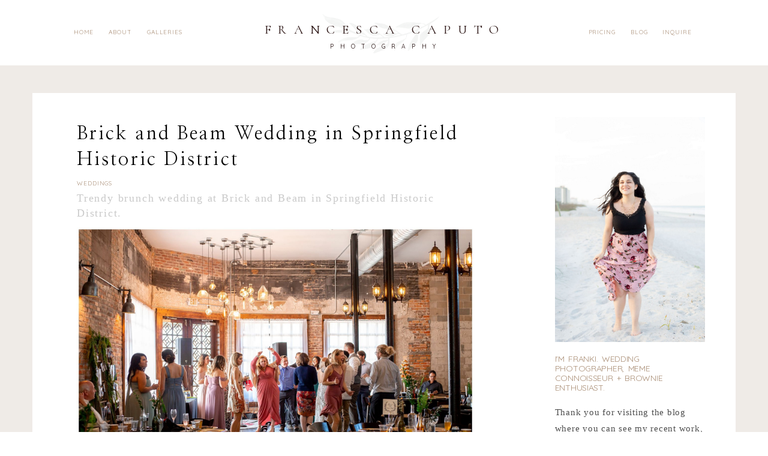

--- FILE ---
content_type: text/html; charset=utf8
request_url: https://francescacaputo.com/brick-and-beam-wedding-springfield-historic-district/
body_size: 24113
content:
<!DOCTYPE html>
<html class="pp-rendered pp-protecting-images" lang="en-US"><!-- ProPhoto 7.7.21 -->
<head>
	<title>Brick and Beam Wedding in Springfield Historic District - Francesca Caputo Photography</title>
	<meta charset="UTF-8" />
	<meta http-equiv="X-UA-Compatible" content="IE=edge" />
	<meta property="og:site_name" content="Francesca Caputo Photography" />
	<meta property="og:type" content="article" />
	<meta property="og:title" content="Brick and Beam Wedding in Springfield Historic District" />
	<meta property="og:url" content="https://francescacaputo.com/brick-and-beam-wedding-springfield-historic-district/" />
	<meta property="og:description" content="Beautiful wedding photography for the modern traditionalist in Jacksonville Florida." />
	<meta property="og:image" content="https://francescacaputo.com/wp-content/uploads/2021/08/19-6385-post/jacksonville-fl-brick-and-beam-wedding-photos__0028.jpg" />
	<meta name="viewport" content="width=device-width,initial-scale=1" /><meta name='robots' content='index, follow, max-image-preview:large, max-snippet:-1, max-video-preview:-1' />

	<!-- This site is optimized with the Yoast SEO plugin v23.5 - https://yoast.com/wordpress/plugins/seo/ -->
	<meta name="description" content="Check out this trendy brunch wedding at Brick and Beam and see why this venue is just dripping with urban and industrial charm." />
	<link rel="canonical" href="https://francescacaputo.com/brick-and-beam-wedding-springfield-historic-district/" />
	<meta property="og:locale" content="en_US" />
	<meta property="og:type" content="article" />
	<meta property="og:title" content="Brick and Beam Wedding in Springfield Historic District - Francesca Caputo Photography" />
	<meta property="og:description" content="Check out this trendy brunch wedding at Brick and Beam and see why this venue is just dripping with urban and industrial charm." />
	<meta property="og:url" content="https://francescacaputo.com/brick-and-beam-wedding-springfield-historic-district/" />
	<meta property="og:site_name" content="Francesca Caputo Photography" />
	<meta property="article:publisher" content="http://www.facebook.com/francescacaputophotography" />
	<meta property="article:author" content="Facebook.com/francesca-caputo-photography" />
	<meta property="article:published_time" content="2021-10-07T14:00:09+00:00" />
	<meta property="article:modified_time" content="2024-03-14T18:22:14+00:00" />
	<meta property="og:image" content="https://francescacaputo.com/wp-content/uploads/2021/08/19-6385-post/jacksonville-fl-brick-and-beam-wedding-photos__0028.jpg" />
	<meta property="og:image:width" content="2000" />
	<meta property="og:image:height" content="1340" />
	<meta property="og:image:type" content="image/jpeg" />
	<meta name="author" content="Francesca" />
	<meta name="twitter:card" content="summary_large_image" />
	<meta name="twitter:label1" content="Written by" />
	<meta name="twitter:data1" content="Francesca" />
	<meta name="twitter:label2" content="Est. reading time" />
	<meta name="twitter:data2" content="3 minutes" />
	<script type="application/ld+json" class="yoast-schema-graph">{"@context":"https://schema.org","@graph":[{"@type":"WebPage","@id":"https://francescacaputo.com/brick-and-beam-wedding-springfield-historic-district/","url":"https://francescacaputo.com/brick-and-beam-wedding-springfield-historic-district/","name":"Brick and Beam Wedding in Springfield Historic District - Francesca Caputo Photography","isPartOf":{"@id":"https://francescacaputo.com/#website"},"primaryImageOfPage":{"@id":"https://francescacaputo.com/brick-and-beam-wedding-springfield-historic-district/#primaryimage"},"image":{"@id":"https://francescacaputo.com/brick-and-beam-wedding-springfield-historic-district/#primaryimage"},"thumbnailUrl":"https://francescacaputo.com/wp-content/uploads/2021/08/19-6385-post/jacksonville-fl-brick-and-beam-wedding-photos__0028.jpg","datePublished":"2021-10-07T14:00:09+00:00","dateModified":"2024-03-14T18:22:14+00:00","author":{"@id":"https://francescacaputo.com/#/schema/person/a82bd4afa8fdf88f6f68ea5ab13dd2b8"},"description":"Check out this trendy brunch wedding at Brick and Beam and see why this venue is just dripping with urban and industrial charm.","breadcrumb":{"@id":"https://francescacaputo.com/brick-and-beam-wedding-springfield-historic-district/#breadcrumb"},"inLanguage":"en-US","potentialAction":[{"@type":"ReadAction","target":["https://francescacaputo.com/brick-and-beam-wedding-springfield-historic-district/"]}]},{"@type":"ImageObject","inLanguage":"en-US","@id":"https://francescacaputo.com/brick-and-beam-wedding-springfield-historic-district/#primaryimage","url":"https://francescacaputo.com/wp-content/uploads/2021/08/19-6385-post/jacksonville-fl-brick-and-beam-wedding-photos__0028.jpg","contentUrl":"https://francescacaputo.com/wp-content/uploads/2021/08/19-6385-post/jacksonville-fl-brick-and-beam-wedding-photos__0028.jpg","width":2000,"height":1340,"caption":"Wedding Reception at Brick and Beam in Jacksonville FL"},{"@type":"BreadcrumbList","@id":"https://francescacaputo.com/brick-and-beam-wedding-springfield-historic-district/#breadcrumb","itemListElement":[{"@type":"ListItem","position":1,"name":"Home","item":"https://francescacaputo.com/"},{"@type":"ListItem","position":2,"name":"Blog","item":"https://francescacaputo.com/blog/"},{"@type":"ListItem","position":3,"name":"Brick and Beam Wedding in Springfield Historic District"}]},{"@type":"WebSite","@id":"https://francescacaputo.com/#website","url":"https://francescacaputo.com/","name":"Francesca Caputo Photography","description":"Beautiful wedding photography for the modern traditionalist in Jacksonville Florida.","potentialAction":[{"@type":"SearchAction","target":{"@type":"EntryPoint","urlTemplate":"https://francescacaputo.com/?s={search_term_string}"},"query-input":{"@type":"PropertyValueSpecification","valueRequired":true,"valueName":"search_term_string"}}],"inLanguage":"en-US"},{"@type":"Person","@id":"https://francescacaputo.com/#/schema/person/a82bd4afa8fdf88f6f68ea5ab13dd2b8","name":"Francesca","sameAs":["https://francescacaputo.com","Facebook.com/francesca-caputo-photography","instagram.com/fcaputophoto"],"url":"https://francescacaputo.com/author/admin/"}]}</script>
	<!-- / Yoast SEO plugin. -->


<link rel='dns-prefetch' href='//assets.pinterest.com' />
<link rel='dns-prefetch' href='//cdnjs.cloudflare.com' />
<link rel='dns-prefetch' href='//platform-api.sharethis.com' />
<link rel="alternate" type="application/rss+xml" title="Francesca Caputo Photography &raquo; Brick and Beam Wedding in Springfield Historic District Comments Feed" href="https://francescacaputo.com/brick-and-beam-wedding-springfield-historic-district/feed/" />
<script type="text/javascript">
/* <![CDATA[ */
window._wpemojiSettings = {"baseUrl":"https:\/\/s.w.org\/images\/core\/emoji\/14.0.0\/72x72\/","ext":".png","svgUrl":"https:\/\/s.w.org\/images\/core\/emoji\/14.0.0\/svg\/","svgExt":".svg","source":{"concatemoji":"https:\/\/francescacaputo.com\/wp-includes\/js\/wp-emoji-release.min.js?ver=6.4.7"}};
/*! This file is auto-generated */
!function(i,n){var o,s,e;function c(e){try{var t={supportTests:e,timestamp:(new Date).valueOf()};sessionStorage.setItem(o,JSON.stringify(t))}catch(e){}}function p(e,t,n){e.clearRect(0,0,e.canvas.width,e.canvas.height),e.fillText(t,0,0);var t=new Uint32Array(e.getImageData(0,0,e.canvas.width,e.canvas.height).data),r=(e.clearRect(0,0,e.canvas.width,e.canvas.height),e.fillText(n,0,0),new Uint32Array(e.getImageData(0,0,e.canvas.width,e.canvas.height).data));return t.every(function(e,t){return e===r[t]})}function u(e,t,n){switch(t){case"flag":return n(e,"\ud83c\udff3\ufe0f\u200d\u26a7\ufe0f","\ud83c\udff3\ufe0f\u200b\u26a7\ufe0f")?!1:!n(e,"\ud83c\uddfa\ud83c\uddf3","\ud83c\uddfa\u200b\ud83c\uddf3")&&!n(e,"\ud83c\udff4\udb40\udc67\udb40\udc62\udb40\udc65\udb40\udc6e\udb40\udc67\udb40\udc7f","\ud83c\udff4\u200b\udb40\udc67\u200b\udb40\udc62\u200b\udb40\udc65\u200b\udb40\udc6e\u200b\udb40\udc67\u200b\udb40\udc7f");case"emoji":return!n(e,"\ud83e\udef1\ud83c\udffb\u200d\ud83e\udef2\ud83c\udfff","\ud83e\udef1\ud83c\udffb\u200b\ud83e\udef2\ud83c\udfff")}return!1}function f(e,t,n){var r="undefined"!=typeof WorkerGlobalScope&&self instanceof WorkerGlobalScope?new OffscreenCanvas(300,150):i.createElement("canvas"),a=r.getContext("2d",{willReadFrequently:!0}),o=(a.textBaseline="top",a.font="600 32px Arial",{});return e.forEach(function(e){o[e]=t(a,e,n)}),o}function t(e){var t=i.createElement("script");t.src=e,t.defer=!0,i.head.appendChild(t)}"undefined"!=typeof Promise&&(o="wpEmojiSettingsSupports",s=["flag","emoji"],n.supports={everything:!0,everythingExceptFlag:!0},e=new Promise(function(e){i.addEventListener("DOMContentLoaded",e,{once:!0})}),new Promise(function(t){var n=function(){try{var e=JSON.parse(sessionStorage.getItem(o));if("object"==typeof e&&"number"==typeof e.timestamp&&(new Date).valueOf()<e.timestamp+604800&&"object"==typeof e.supportTests)return e.supportTests}catch(e){}return null}();if(!n){if("undefined"!=typeof Worker&&"undefined"!=typeof OffscreenCanvas&&"undefined"!=typeof URL&&URL.createObjectURL&&"undefined"!=typeof Blob)try{var e="postMessage("+f.toString()+"("+[JSON.stringify(s),u.toString(),p.toString()].join(",")+"));",r=new Blob([e],{type:"text/javascript"}),a=new Worker(URL.createObjectURL(r),{name:"wpTestEmojiSupports"});return void(a.onmessage=function(e){c(n=e.data),a.terminate(),t(n)})}catch(e){}c(n=f(s,u,p))}t(n)}).then(function(e){for(var t in e)n.supports[t]=e[t],n.supports.everything=n.supports.everything&&n.supports[t],"flag"!==t&&(n.supports.everythingExceptFlag=n.supports.everythingExceptFlag&&n.supports[t]);n.supports.everythingExceptFlag=n.supports.everythingExceptFlag&&!n.supports.flag,n.DOMReady=!1,n.readyCallback=function(){n.DOMReady=!0}}).then(function(){return e}).then(function(){var e;n.supports.everything||(n.readyCallback(),(e=n.source||{}).concatemoji?t(e.concatemoji):e.wpemoji&&e.twemoji&&(t(e.twemoji),t(e.wpemoji)))}))}((window,document),window._wpemojiSettings);
/* ]]> */
</script>
<link rel='stylesheet' id='pp-front-css-css' href='https://francescacaputo.com/wp-content/themes/prophoto7/css/front.css?ver=7.7.21' type='text/css' media='all' />
<style id='wp-emoji-styles-inline-css' type='text/css'>

	img.wp-smiley, img.emoji {
		display: inline !important;
		border: none !important;
		box-shadow: none !important;
		height: 1em !important;
		width: 1em !important;
		margin: 0 0.07em !important;
		vertical-align: -0.1em !important;
		background: none !important;
		padding: 0 !important;
	}
</style>
<link rel='stylesheet' id='wp-block-library-css' href='https://francescacaputo.com/wp-includes/css/dist/block-library/style.min.css?ver=6.4.7' type='text/css' media='all' />
<style id='classic-theme-styles-inline-css' type='text/css'>
/*! This file is auto-generated */
.wp-block-button__link{color:#fff;background-color:#32373c;border-radius:9999px;box-shadow:none;text-decoration:none;padding:calc(.667em + 2px) calc(1.333em + 2px);font-size:1.125em}.wp-block-file__button{background:#32373c;color:#fff;text-decoration:none}
</style>
<style id='global-styles-inline-css' type='text/css'>
body{--wp--preset--color--black: #000000;--wp--preset--color--cyan-bluish-gray: #abb8c3;--wp--preset--color--white: #ffffff;--wp--preset--color--pale-pink: #f78da7;--wp--preset--color--vivid-red: #cf2e2e;--wp--preset--color--luminous-vivid-orange: #ff6900;--wp--preset--color--luminous-vivid-amber: #fcb900;--wp--preset--color--light-green-cyan: #7bdcb5;--wp--preset--color--vivid-green-cyan: #00d084;--wp--preset--color--pale-cyan-blue: #8ed1fc;--wp--preset--color--vivid-cyan-blue: #0693e3;--wp--preset--color--vivid-purple: #9b51e0;--wp--preset--gradient--vivid-cyan-blue-to-vivid-purple: linear-gradient(135deg,rgba(6,147,227,1) 0%,rgb(155,81,224) 100%);--wp--preset--gradient--light-green-cyan-to-vivid-green-cyan: linear-gradient(135deg,rgb(122,220,180) 0%,rgb(0,208,130) 100%);--wp--preset--gradient--luminous-vivid-amber-to-luminous-vivid-orange: linear-gradient(135deg,rgba(252,185,0,1) 0%,rgba(255,105,0,1) 100%);--wp--preset--gradient--luminous-vivid-orange-to-vivid-red: linear-gradient(135deg,rgba(255,105,0,1) 0%,rgb(207,46,46) 100%);--wp--preset--gradient--very-light-gray-to-cyan-bluish-gray: linear-gradient(135deg,rgb(238,238,238) 0%,rgb(169,184,195) 100%);--wp--preset--gradient--cool-to-warm-spectrum: linear-gradient(135deg,rgb(74,234,220) 0%,rgb(151,120,209) 20%,rgb(207,42,186) 40%,rgb(238,44,130) 60%,rgb(251,105,98) 80%,rgb(254,248,76) 100%);--wp--preset--gradient--blush-light-purple: linear-gradient(135deg,rgb(255,206,236) 0%,rgb(152,150,240) 100%);--wp--preset--gradient--blush-bordeaux: linear-gradient(135deg,rgb(254,205,165) 0%,rgb(254,45,45) 50%,rgb(107,0,62) 100%);--wp--preset--gradient--luminous-dusk: linear-gradient(135deg,rgb(255,203,112) 0%,rgb(199,81,192) 50%,rgb(65,88,208) 100%);--wp--preset--gradient--pale-ocean: linear-gradient(135deg,rgb(255,245,203) 0%,rgb(182,227,212) 50%,rgb(51,167,181) 100%);--wp--preset--gradient--electric-grass: linear-gradient(135deg,rgb(202,248,128) 0%,rgb(113,206,126) 100%);--wp--preset--gradient--midnight: linear-gradient(135deg,rgb(2,3,129) 0%,rgb(40,116,252) 100%);--wp--preset--font-size--small: 13px;--wp--preset--font-size--medium: 20px;--wp--preset--font-size--large: 36px;--wp--preset--font-size--x-large: 42px;--wp--preset--spacing--20: 0.44rem;--wp--preset--spacing--30: 0.67rem;--wp--preset--spacing--40: 1rem;--wp--preset--spacing--50: 1.5rem;--wp--preset--spacing--60: 2.25rem;--wp--preset--spacing--70: 3.38rem;--wp--preset--spacing--80: 5.06rem;--wp--preset--shadow--natural: 6px 6px 9px rgba(0, 0, 0, 0.2);--wp--preset--shadow--deep: 12px 12px 50px rgba(0, 0, 0, 0.4);--wp--preset--shadow--sharp: 6px 6px 0px rgba(0, 0, 0, 0.2);--wp--preset--shadow--outlined: 6px 6px 0px -3px rgba(255, 255, 255, 1), 6px 6px rgba(0, 0, 0, 1);--wp--preset--shadow--crisp: 6px 6px 0px rgba(0, 0, 0, 1);}:where(.is-layout-flex){gap: 0.5em;}:where(.is-layout-grid){gap: 0.5em;}body .is-layout-flow > .alignleft{float: left;margin-inline-start: 0;margin-inline-end: 2em;}body .is-layout-flow > .alignright{float: right;margin-inline-start: 2em;margin-inline-end: 0;}body .is-layout-flow > .aligncenter{margin-left: auto !important;margin-right: auto !important;}body .is-layout-constrained > .alignleft{float: left;margin-inline-start: 0;margin-inline-end: 2em;}body .is-layout-constrained > .alignright{float: right;margin-inline-start: 2em;margin-inline-end: 0;}body .is-layout-constrained > .aligncenter{margin-left: auto !important;margin-right: auto !important;}body .is-layout-constrained > :where(:not(.alignleft):not(.alignright):not(.alignfull)){max-width: var(--wp--style--global--content-size);margin-left: auto !important;margin-right: auto !important;}body .is-layout-constrained > .alignwide{max-width: var(--wp--style--global--wide-size);}body .is-layout-flex{display: flex;}body .is-layout-flex{flex-wrap: wrap;align-items: center;}body .is-layout-flex > *{margin: 0;}body .is-layout-grid{display: grid;}body .is-layout-grid > *{margin: 0;}:where(.wp-block-columns.is-layout-flex){gap: 2em;}:where(.wp-block-columns.is-layout-grid){gap: 2em;}:where(.wp-block-post-template.is-layout-flex){gap: 1.25em;}:where(.wp-block-post-template.is-layout-grid){gap: 1.25em;}.has-black-color{color: var(--wp--preset--color--black) !important;}.has-cyan-bluish-gray-color{color: var(--wp--preset--color--cyan-bluish-gray) !important;}.has-white-color{color: var(--wp--preset--color--white) !important;}.has-pale-pink-color{color: var(--wp--preset--color--pale-pink) !important;}.has-vivid-red-color{color: var(--wp--preset--color--vivid-red) !important;}.has-luminous-vivid-orange-color{color: var(--wp--preset--color--luminous-vivid-orange) !important;}.has-luminous-vivid-amber-color{color: var(--wp--preset--color--luminous-vivid-amber) !important;}.has-light-green-cyan-color{color: var(--wp--preset--color--light-green-cyan) !important;}.has-vivid-green-cyan-color{color: var(--wp--preset--color--vivid-green-cyan) !important;}.has-pale-cyan-blue-color{color: var(--wp--preset--color--pale-cyan-blue) !important;}.has-vivid-cyan-blue-color{color: var(--wp--preset--color--vivid-cyan-blue) !important;}.has-vivid-purple-color{color: var(--wp--preset--color--vivid-purple) !important;}.has-black-background-color{background-color: var(--wp--preset--color--black) !important;}.has-cyan-bluish-gray-background-color{background-color: var(--wp--preset--color--cyan-bluish-gray) !important;}.has-white-background-color{background-color: var(--wp--preset--color--white) !important;}.has-pale-pink-background-color{background-color: var(--wp--preset--color--pale-pink) !important;}.has-vivid-red-background-color{background-color: var(--wp--preset--color--vivid-red) !important;}.has-luminous-vivid-orange-background-color{background-color: var(--wp--preset--color--luminous-vivid-orange) !important;}.has-luminous-vivid-amber-background-color{background-color: var(--wp--preset--color--luminous-vivid-amber) !important;}.has-light-green-cyan-background-color{background-color: var(--wp--preset--color--light-green-cyan) !important;}.has-vivid-green-cyan-background-color{background-color: var(--wp--preset--color--vivid-green-cyan) !important;}.has-pale-cyan-blue-background-color{background-color: var(--wp--preset--color--pale-cyan-blue) !important;}.has-vivid-cyan-blue-background-color{background-color: var(--wp--preset--color--vivid-cyan-blue) !important;}.has-vivid-purple-background-color{background-color: var(--wp--preset--color--vivid-purple) !important;}.has-black-border-color{border-color: var(--wp--preset--color--black) !important;}.has-cyan-bluish-gray-border-color{border-color: var(--wp--preset--color--cyan-bluish-gray) !important;}.has-white-border-color{border-color: var(--wp--preset--color--white) !important;}.has-pale-pink-border-color{border-color: var(--wp--preset--color--pale-pink) !important;}.has-vivid-red-border-color{border-color: var(--wp--preset--color--vivid-red) !important;}.has-luminous-vivid-orange-border-color{border-color: var(--wp--preset--color--luminous-vivid-orange) !important;}.has-luminous-vivid-amber-border-color{border-color: var(--wp--preset--color--luminous-vivid-amber) !important;}.has-light-green-cyan-border-color{border-color: var(--wp--preset--color--light-green-cyan) !important;}.has-vivid-green-cyan-border-color{border-color: var(--wp--preset--color--vivid-green-cyan) !important;}.has-pale-cyan-blue-border-color{border-color: var(--wp--preset--color--pale-cyan-blue) !important;}.has-vivid-cyan-blue-border-color{border-color: var(--wp--preset--color--vivid-cyan-blue) !important;}.has-vivid-purple-border-color{border-color: var(--wp--preset--color--vivid-purple) !important;}.has-vivid-cyan-blue-to-vivid-purple-gradient-background{background: var(--wp--preset--gradient--vivid-cyan-blue-to-vivid-purple) !important;}.has-light-green-cyan-to-vivid-green-cyan-gradient-background{background: var(--wp--preset--gradient--light-green-cyan-to-vivid-green-cyan) !important;}.has-luminous-vivid-amber-to-luminous-vivid-orange-gradient-background{background: var(--wp--preset--gradient--luminous-vivid-amber-to-luminous-vivid-orange) !important;}.has-luminous-vivid-orange-to-vivid-red-gradient-background{background: var(--wp--preset--gradient--luminous-vivid-orange-to-vivid-red) !important;}.has-very-light-gray-to-cyan-bluish-gray-gradient-background{background: var(--wp--preset--gradient--very-light-gray-to-cyan-bluish-gray) !important;}.has-cool-to-warm-spectrum-gradient-background{background: var(--wp--preset--gradient--cool-to-warm-spectrum) !important;}.has-blush-light-purple-gradient-background{background: var(--wp--preset--gradient--blush-light-purple) !important;}.has-blush-bordeaux-gradient-background{background: var(--wp--preset--gradient--blush-bordeaux) !important;}.has-luminous-dusk-gradient-background{background: var(--wp--preset--gradient--luminous-dusk) !important;}.has-pale-ocean-gradient-background{background: var(--wp--preset--gradient--pale-ocean) !important;}.has-electric-grass-gradient-background{background: var(--wp--preset--gradient--electric-grass) !important;}.has-midnight-gradient-background{background: var(--wp--preset--gradient--midnight) !important;}.has-small-font-size{font-size: var(--wp--preset--font-size--small) !important;}.has-medium-font-size{font-size: var(--wp--preset--font-size--medium) !important;}.has-large-font-size{font-size: var(--wp--preset--font-size--large) !important;}.has-x-large-font-size{font-size: var(--wp--preset--font-size--x-large) !important;}
.wp-block-navigation a:where(:not(.wp-element-button)){color: inherit;}
:where(.wp-block-post-template.is-layout-flex){gap: 1.25em;}:where(.wp-block-post-template.is-layout-grid){gap: 1.25em;}
:where(.wp-block-columns.is-layout-flex){gap: 2em;}:where(.wp-block-columns.is-layout-grid){gap: 2em;}
.wp-block-pullquote{font-size: 1.5em;line-height: 1.6;}
</style>
<link rel='stylesheet' id='jpibfi-style-css' href='https://francescacaputo.com/wp-content/plugins/jquery-pin-it-button-for-images/css/client.css?ver=3.0.6' type='text/css' media='all' />
<link rel='stylesheet' id='uaf_client_css-css' href='https://francescacaputo.com/wp-content/uploads/useanyfont/uaf.css?ver=1698434133' type='text/css' media='all' />
<!--n2css--><script type="text/javascript" src="https://francescacaputo.com/wp-includes/js/jquery/jquery.min.js?ver=3.7.1" id="jquery-core-js"></script>
<script type="text/javascript" src="https://francescacaputo.com/wp-includes/js/jquery/jquery-migrate.min.js?ver=3.4.1" id="jquery-migrate-js"></script>
<script type="text/javascript" src="https://cdnjs.cloudflare.com/ajax/libs/picturefill/3.0.1/picturefill.min.js?ver=3.0.1" id="picturefill-js"></script>
<script type="text/javascript" src="//platform-api.sharethis.com/js/sharethis.js#source=googleanalytics-wordpress#product=ga&amp;property=5c51acbcc9830d001319b0bf" id="googleanalytics-platform-sharethis-js"></script>
<link rel="https://api.w.org/" href="https://francescacaputo.com/wp-json/" /><link rel="alternate" type="application/json" href="https://francescacaputo.com/wp-json/wp/v2/posts/6385" /><link rel="EditURI" type="application/rsd+xml" title="RSD" href="https://francescacaputo.com/xmlrpc.php?rsd" />
<meta name="generator" content="WordPress 6.4.7" />
<link rel='shortlink' href='https://francescacaputo.com/?p=6385' />
<link rel="alternate" type="application/json+oembed" href="https://francescacaputo.com/wp-json/oembed/1.0/embed?url=https%3A%2F%2Ffrancescacaputo.com%2Fbrick-and-beam-wedding-springfield-historic-district%2F" />
<link rel="alternate" type="text/xml+oembed" href="https://francescacaputo.com/wp-json/oembed/1.0/embed?url=https%3A%2F%2Ffrancescacaputo.com%2Fbrick-and-beam-wedding-springfield-historic-district%2F&#038;format=xml" />
<style type="text/css">
	a.pinit-button.custom span {
		}

	.pinit-hover {
		opacity: 0.8 !important;
		filter: alpha(opacity=80) !important;
	}
	a.pinit-button {
	border-bottom: 0 !important;
	box-shadow: none !important;
	margin-bottom: 0 !important;
}
a.pinit-button::after {
    display: none;
}</style>
		
	<link href="https://use.fontawesome.com/releases/v5.0.2/css/all.css" rel="stylesheet">
<script type="text/javascript">
window.PROPHOTO || (window.PROPHOTO = {});
window.PROPHOTO.imgProtection = {"level":"clicks"};
</script><script type="text/javascript">
window.PROPHOTO || (window.PROPHOTO = {});
window.PROPHOTO.designId = "daf974af-9d1c-4ba5-9264-99db89a48a16";
window.PROPHOTO.layoutId = "2618d69b-e7eb-49d1-b13c-1a207c670eb9";
</script>
<!-- Meta Pixel Code -->
<script type='text/javascript'>
!function(f,b,e,v,n,t,s){if(f.fbq)return;n=f.fbq=function(){n.callMethod?
n.callMethod.apply(n,arguments):n.queue.push(arguments)};if(!f._fbq)f._fbq=n;
n.push=n;n.loaded=!0;n.version='2.0';n.queue=[];t=b.createElement(e);t.async=!0;
t.src=v;s=b.getElementsByTagName(e)[0];s.parentNode.insertBefore(t,s)}(window,
document,'script','https://connect.facebook.net/en_US/fbevents.js?v=next');
</script>
<!-- End Meta Pixel Code -->

      <script type='text/javascript'>
        var url = window.location.origin + '?ob=open-bridge';
        fbq('set', 'openbridge', '1083823975334542', url);
      </script>
    <script type='text/javascript'>fbq('init', '1083823975334542', {}, {
    "agent": "wordpress-6.4.7-3.0.16"
})</script><script type='text/javascript'>
    fbq('track', 'PageView', []);
  </script>
<!-- Meta Pixel Code -->
<noscript>
<img height="1" width="1" style="display:none" alt="fbpx"
src="https://www.facebook.com/tr?id=1083823975334542&ev=PageView&noscript=1" />
</noscript>
<!-- End Meta Pixel Code -->
<script>
(function() {
	(function (i, s, o, g, r, a, m) {
		i['GoogleAnalyticsObject'] = r;
		i[r] = i[r] || function () {
				(i[r].q = i[r].q || []).push(arguments)
			}, i[r].l = 1 * new Date();
		a = s.createElement(o),
			m = s.getElementsByTagName(o)[0];
		a.async = 1;
		a.src = g;
		m.parentNode.insertBefore(a, m)
	})(window, document, 'script', 'https://google-analytics.com/analytics.js', 'ga');

	ga('create', 'UA-41215234-1', 'auto');
			ga('send', 'pageview');
	})();
</script>
<link rel="icon" href="https://francescacaputo.com/wp-content/uploads/2019/06/cropped-FC-SITE-LOGO2-32x32.png" sizes="32x32" />
<link rel="icon" href="https://francescacaputo.com/wp-content/uploads/2019/06/cropped-FC-SITE-LOGO2-192x192.png" sizes="192x192" />
<link rel="apple-touch-icon" href="https://francescacaputo.com/wp-content/uploads/2019/06/cropped-FC-SITE-LOGO2-180x180.png" />
<meta name="msapplication-TileImage" content="https://francescacaputo.com/wp-content/uploads/2019/06/cropped-FC-SITE-LOGO2-270x270.png" />
<link rel="stylesheet" href="https://francescacaputo.com/wp-content/uploads/pp/static/design-daf974af-9d1c-4ba5-9264-99db89a48a16-1759111076.css" /><link rel="stylesheet" href="https://francescacaputo.com/wp-content/uploads/pp/static/layout-2618d69b-e7eb-49d1-b13c-1a207c670eb9-1759111076.css" /><link href="https://fonts.googleapis.com/css?family=Quicksand|Cormorant+SC|Cormorant+SC|Quicksand|Quicksand|Cormorant+SC|Quicksand|Abhaya+Libre|Cormorant+SC|Cormorant+SC|Nanum+Myeongjo|Quicksand|Quicksand|Cormorant+SC|Cormorant+SC|Cormorant+SC|Quicksand|Cormorant+SC|Quicksand|Cormorant+SC|Quicksand|Abhaya+Libre|Cormorant+SC|Quicksand|Lato|Quicksand" rel="stylesheet">
	<link rel="alternate" href="https://francescacaputo.com/feed/" type="application/rss+xml" title="Francesca Caputo Photography Posts RSS feed"/>
	<link rel="pingback" href="https://francescacaputo.com/xmlrpc.php"/>
    
    </head>

<body id="body" class="post-template-default single single-post postid-6385 single-format-standard wp-embed-responsive article-brick-and-beam-wedding-springfield-historic-district has-lazy-images css-tmsrv2">
    
    
        <div id="fb-root"></div>
        <script>
        (function(d, s, id) {
            var js, fjs = d.getElementsByTagName(s)[0];
            if (d.getElementById(id)) return;
            js = d.createElement(s); js.id = id;
            js.src = "//connect.facebook.net/en_US/sdk.js#xfbml=1&version=v2.4";
            fjs.parentNode.insertBefore(js, fjs);
        }(document, 'script', 'facebook-jssdk'));
    </script>
    
    <script type="text/javascript">
        (function(d, platform) {
            var isIOS = [
                'iPad Simulator',
                'iPhone Simulator',
                'iPod Simulator',
                'iPad',
                'iPhone',
                'iPod'
            ].includes(platform)
            // iPad on iOS 13 detection
            || (platform === "MacIntel" && "ontouchend" in d);

            if (isIOS) {
                d.body.classList.add('is-iOS');
            }
            d.body.classList.remove('no-js').add('js');
        }(document, window.navigator.platform));
    </script>

        <script>window.twttr = (function(d, s, id) {
        var js, fjs = d.getElementsByTagName(s)[0],
            t = window.twttr || {};
        if (d.getElementById(id)) return t;
        js = d.createElement(s);
        js.id = id;
        js.src = "https://platform.twitter.com/widgets.js";
        fjs.parentNode.insertBefore(js, fjs);
        t._e = [];
        t.ready = function(f) {
            t._e.push(f);
        };
        return t;
        }(document, "script", "twitter-wjs"));
    </script>
    
        <div class="pp-slideover pp-slideover--left"><div class="css-1oewbwq own-css pp-block _8278efc5-3632-4948-b5b6-aa4c00764676" data-index="0"><div class="row no-gutters css-1w7ik8a pp-row _0047d34b-7b0c-4d86-8d5d-e32b39e14a8d _8278efc5-3632-4948-b5b6-aa4c00764676__row"><div class="pp-column _b57932cf-7765-4c01-9f81-d6320ef335f3 _8278efc5-3632-4948-b5b6-aa4c00764676__column _0047d34b-7b0c-4d86-8d5d-e32b39e14a8d__column col-xs-12 col-sm-12 col-md-12 col-lg-12"><div class="css-1idj3bk pp-column__inner _b57932cf-7765-4c01-9f81-d6320ef335f3__inner _8278efc5-3632-4948-b5b6-aa4c00764676__column__inner _0047d34b-7b0c-4d86-8d5d-e32b39e14a8d__column__inner"><div data-id="508b88f1-6277-4668-927f-8c51cb3983ee" data-vertical-offset="" class="pp-module _508b88f1-6277-4668-927f-8c51cb3983ee _8278efc5-3632-4948-b5b6-aa4c00764676__module _0047d34b-7b0c-4d86-8d5d-e32b39e14a8d__module _b57932cf-7765-4c01-9f81-d6320ef335f3__module css-1on9mjk pp-module--menu"><nav class="pp-menu pp-menu--vertical _508b88f1-6277-4668-927f-8c51cb3983ee css-m2bdvb"><ul class="pp-menu-items"><li class="_6b04359c-f5db-4351-801f-f272aeb7a389 pp-menu-item--home pp-menu-item"><a href="https://francescacaputo.com/" target="_self">Home</a></li><li class="_f1cc95a9-f24c-4f8a-b7f6-b1930b5c1dda pp-menu-item--page pp-menu-item"><a href="https://francescacaputo.com/about/" target="_self">About</a></li><li class="_99307bdc-b2d2-41f7-ac37-778f52e24249 pp-menu-item--page pp-menu-item"><a href="https://francescacaputo.com/galleries/" target="_self">Gallery</a></li><li class="_1b13a838-2dec-4dc0-9098-a49054d0a0ef pp-menu-item--page pp-menu-item"><a href="https://francescacaputo.com/investment/" target="_self">Pricing</a></li><li class="_310c819e-af08-4081-bf51-9bd338086286 pp-menu-item--blog pp-menu-item"><a href="https://francescacaputo.com/blog/" target="_self">Blog</a></li><li class="_98081276-4117-470b-aa8c-39da0fadf1ea pp-menu-item--page pp-menu-item"><a href="https://francescacaputo.com/contact/" target="_self">Contact</a></li></ul></nav></div></div><style class="entity-custom-css"></style></div><style class="entity-custom-css"></style></div><style class="entity-custom-css"></style></div></div><span class="pp-hamburger css-gnbick pp-hamburger--left"><span data-tile-id="e05c27ef-4c9a-44c2-abc7-4438cf9ab706" class="css-16aomw pp-tile own-css _e05c27ef-4c9a-44c2-abc7-4438cf9ab706"><span class="_13da5747-8d3b-48e6-aeaf-93bec8f69f07 pp-tile__layer pp-tile__layer--shape css-1xnbu3i"><span class="pp-tile__layer__inner"></span></span><span class="_39ac132a-6963-4ff7-8b37-301309c08db4 pp-tile__layer pp-tile__layer--shape css-1c1khhp"><span class="pp-tile__layer__inner"></span></span><span class="_eb51b4cd-626b-4ad6-bfca-88481e0223cf pp-tile__layer pp-tile__layer--shape css-1g15xy"><span class="pp-tile__layer__inner"></span></span><span class="_5934794d-2f01-4564-9608-338f0c5d4624 pp-tile__layer pp-tile__layer--shape css-1rnlyq6"><span class="pp-tile__layer__inner"></span></span></span></span><div class="pp-layout _2618d69b-e7eb-49d1-b13c-1a207c670eb9"><div class="pp-block-wrap"><div class="css-13iatzd own-css pp-block _5fe7b366-fe26-4a5a-b643-05713460b111 pp-sticky" data-index="0"><div class="row no-gutters css-h228rt pp-row _4b5b3fb4-febf-4890-829b-14fa667f559a _5fe7b366-fe26-4a5a-b643-05713460b111__row"><div class="pp-column _ce304f25-ff82-41e6-ae28-a17d4ac29d3f _5fe7b366-fe26-4a5a-b643-05713460b111__column _4b5b3fb4-febf-4890-829b-14fa667f559a__column col-xs-12 col-sm-4 col-md-4 col-lg-4"><div class="css-1sri67v pp-column__inner _ce304f25-ff82-41e6-ae28-a17d4ac29d3f__inner _5fe7b366-fe26-4a5a-b643-05713460b111__column__inner _4b5b3fb4-febf-4890-829b-14fa667f559a__column__inner"><div data-id="ad606804-21b8-4161-80ea-8756f62672f0" data-vertical-offset="" class="pp-module _ad606804-21b8-4161-80ea-8756f62672f0 _5fe7b366-fe26-4a5a-b643-05713460b111__module _4b5b3fb4-febf-4890-829b-14fa667f559a__module _ce304f25-ff82-41e6-ae28-a17d4ac29d3f__module css-17mhnc6 pp-module--menu"><nav class="pp-menu pp-menu--horizontal _ad606804-21b8-4161-80ea-8756f62672f0 css-1bru7z7"><ul class="pp-menu-items"><li class="_da59f1d0-ee6a-4a9c-ba2e-74dd01d4d227 pp-menu-item--home pp-menu-item"><a href="https://francescacaputo.com/" target="_self">Home</a></li><li class="_5f3b77eb-cf81-467a-a182-b30baec24232 pp-menu-item--page pp-menu-item"><a href="https://francescacaputo.com/about/" target="_self">About</a></li><li class="_720fa36b-d542-4f43-8163-d99a01d393e0 pp-menu-item--page pp-menu-item"><a href="https://francescacaputo.com/galleries/" target="_self">Galleries</a></li></ul></nav></div></div><style class="entity-custom-css"></style></div><div class="pp-column _dd6dfc2c-2b04-4e70-84c1-156a41c02fa6 _5fe7b366-fe26-4a5a-b643-05713460b111__column _4b5b3fb4-febf-4890-829b-14fa667f559a__column col-xs-12 col-sm-4 col-md-4 col-lg-4"><div class="css-1pbwwyh pp-column__inner _dd6dfc2c-2b04-4e70-84c1-156a41c02fa6__inner _5fe7b366-fe26-4a5a-b643-05713460b111__column__inner _4b5b3fb4-febf-4890-829b-14fa667f559a__column__inner"><div data-id="16563016-2f56-4d9d-9380-e0fc749d99e6" data-vertical-offset="" class="pp-module _16563016-2f56-4d9d-9380-e0fc749d99e6 _5fe7b366-fe26-4a5a-b643-05713460b111__module _4b5b3fb4-febf-4890-829b-14fa667f559a__module _dd6dfc2c-2b04-4e70-84c1-156a41c02fa6__module css-1smx4vg pp-module--graphic"><section class="css-17bquuh pp-graphics"><div class="pp-graphic" style="max-width:500px;width:100%"><a href="https://francescacaputo.com" target=""><div><span data-tile-id="78ffd5f5-bed6-4406-9c15-bb706d123dcb" class="css-9ao7em pp-tile own-css _78ffd5f5-bed6-4406-9c15-bb706d123dcb"><span class="_bbbbfacd-52b0-4f76-b734-9f11c128bcb1 pp-tile__layer pp-tile__layer--image css-14mz5ws"><img alt="" class="pp-image pp-tile__layer__inner" src="https://francescacaputo.com/wp-content/uploads/2019/05/Footer-01.png" srcset="https://francescacaputo.com/wp-content/uploads/2019/05/Footer-01.png 312w" data-pfsrcset="https://francescacaputo.com/wp-content/uploads/2019/05/Footer-01.png 312w" sizes="(max-width: 312px) 100vw, 312px" /></span><span class="_234dfbbd-e3c0-4ac0-bad0-24d20bbbfecd pp-tile__layer pp-tile__layer--image css-ovqv1"><img alt="" class="pp-image pp-tile__layer__inner" src="https://francescacaputo.com/wp-content/uploads/2019/06/FC-SITE-LOGO2.png" srcset="https://francescacaputo.com/wp-content/uploads/2019/06/FC-SITE-LOGO2%28pp_w480_h480%29.png 480w, https://francescacaputo.com/wp-content/uploads/2019/06/FC-SITE-LOGO2.png 512w" data-pfsrcset="https://francescacaputo.com/wp-content/uploads/2019/06/FC-SITE-LOGO2%28pp_w480_h480%29.png 480w, https://francescacaputo.com/wp-content/uploads/2019/06/FC-SITE-LOGO2.png 512w" sizes="(max-width: 512px) 100vw, 512px" /></span><span class="_e227a1f7-eaf9-4272-a5f1-c04c83d0cbac pp-tile__layer pp-tile__layer--image css-zm7lhs"><img alt="" class="pp-image pp-tile__layer__inner" src="https://francescacaputo.com/wp-content/uploads/2019/05/FC-Logo-01noname.png" srcset="https://francescacaputo.com/wp-content/uploads/2019/05/FC-Logo-01noname%28pp_w480_h480%29.png 480w, https://francescacaputo.com/wp-content/uploads/2019/05/FC-Logo-01noname.png 606w" data-pfsrcset="https://francescacaputo.com/wp-content/uploads/2019/05/FC-Logo-01noname%28pp_w480_h480%29.png 480w, https://francescacaputo.com/wp-content/uploads/2019/05/FC-Logo-01noname.png 606w" sizes="(max-width: 606px) 100vw, 606px" /></span><span class="_b99d1e4e-3622-484a-a6b5-14b0658e53e4 pp-tile__layer pp-tile__layer--text css-xub2vi"><span class="pp-tile__layer__inner">francesca caputo</span></span><span class="_a5e6f573-396b-4212-9e37-c461d9b36e93 pp-tile__layer pp-tile__layer--text css-8pppz1"><span class="pp-tile__layer__inner">photography</span></span></span></div></a></div></section></div></div><style class="entity-custom-css"></style></div><div class="pp-column _5fc43de5-ad05-444d-8aa9-2341a202d0d7 _5fe7b366-fe26-4a5a-b643-05713460b111__column _4b5b3fb4-febf-4890-829b-14fa667f559a__column col-xs-12 col-sm-4 col-md-4 col-lg-4"><div class="css-1sri67v pp-column__inner _5fc43de5-ad05-444d-8aa9-2341a202d0d7__inner _5fe7b366-fe26-4a5a-b643-05713460b111__column__inner _4b5b3fb4-febf-4890-829b-14fa667f559a__column__inner"><div data-id="c8fe2837-0b1b-493d-9f9b-648654accbef" data-vertical-offset="" class="pp-module _c8fe2837-0b1b-493d-9f9b-648654accbef _5fe7b366-fe26-4a5a-b643-05713460b111__module _4b5b3fb4-febf-4890-829b-14fa667f559a__module _5fc43de5-ad05-444d-8aa9-2341a202d0d7__module css-17mhnc6 pp-module--menu"><nav class="pp-menu pp-menu--horizontal _c8fe2837-0b1b-493d-9f9b-648654accbef css-1bru7z7"><ul class="pp-menu-items"><li class="_eeb613a1-9cd5-42b6-84ea-5bf442318c0d pp-menu-item--page pp-menu-item"><a href="https://francescacaputo.com/investment/" target="_self">Pricing</a></li><li class="_9124c4d4-03f1-4e6b-8796-0b09f81e39fc pp-menu-item--blog pp-menu-item"><a href="https://francescacaputo.com/blog/" target="_self">Blog</a></li><li class="_5a1670ba-fec5-42f6-9af4-9d80cea3686d pp-menu-item--page pp-menu-item"><a href="https://francescacaputo.com/contact/" target="_self">Inquire</a></li></ul></nav></div></div><style class="entity-custom-css"></style></div><style class="entity-custom-css"></style></div><style class="entity-custom-css"></style></div><div class="css-1nysh3m own-css pp-block _b3595bfb-e77b-4b74-9fc9-68da847258c3" data-index="0"><div class="row no-gutters css-1wgubir pp-row _9ec4451d-8c6c-4e95-8b67-76c222551328 _b3595bfb-e77b-4b74-9fc9-68da847258c3__row"><div class="pp-column _9347ea5c-fde3-4cb5-abc0-ed4bbfa6fc87 _b3595bfb-e77b-4b74-9fc9-68da847258c3__column _9ec4451d-8c6c-4e95-8b67-76c222551328__column col-xs-12 col-sm-12 col-md-12 col-lg-12"><div class="css-1idj3bk pp-column__inner _9347ea5c-fde3-4cb5-abc0-ed4bbfa6fc87__inner _b3595bfb-e77b-4b74-9fc9-68da847258c3__column__inner _9ec4451d-8c6c-4e95-8b67-76c222551328__column__inner"><div data-id="9a8a99d1-2f36-4ecd-87d4-b193ac13f780" data-vertical-offset="" class="pp-module _9a8a99d1-2f36-4ecd-87d4-b193ac13f780 _b3595bfb-e77b-4b74-9fc9-68da847258c3__module _9ec4451d-8c6c-4e95-8b67-76c222551328__module _9347ea5c-fde3-4cb5-abc0-ed4bbfa6fc87__module css-5pxwme pp-module--graphic"><section class="css-17bquuh pp-graphics"><div class="pp-graphic" style="max-width:500px;width:100%"><a href="https://francescacaputo.com" target=""><div><span data-tile-id="78ffd5f5-bed6-4406-9c15-bb706d123dcb" class="css-9ao7em pp-tile own-css _78ffd5f5-bed6-4406-9c15-bb706d123dcb"><span class="_bbbbfacd-52b0-4f76-b734-9f11c128bcb1 pp-tile__layer pp-tile__layer--image css-14mz5ws"><img alt="" class="pp-image pp-tile__layer__inner" src="https://francescacaputo.com/wp-content/uploads/2019/05/Footer-01.png" srcset="https://francescacaputo.com/wp-content/uploads/2019/05/Footer-01.png 312w" data-pfsrcset="https://francescacaputo.com/wp-content/uploads/2019/05/Footer-01.png 312w" sizes="(max-width: 312px) 100vw, 312px" /></span><span class="_234dfbbd-e3c0-4ac0-bad0-24d20bbbfecd pp-tile__layer pp-tile__layer--image css-ovqv1"><img alt="" class="pp-image pp-tile__layer__inner" src="https://francescacaputo.com/wp-content/uploads/2019/06/FC-SITE-LOGO2.png" srcset="https://francescacaputo.com/wp-content/uploads/2019/06/FC-SITE-LOGO2%28pp_w480_h480%29.png 480w, https://francescacaputo.com/wp-content/uploads/2019/06/FC-SITE-LOGO2.png 512w" data-pfsrcset="https://francescacaputo.com/wp-content/uploads/2019/06/FC-SITE-LOGO2%28pp_w480_h480%29.png 480w, https://francescacaputo.com/wp-content/uploads/2019/06/FC-SITE-LOGO2.png 512w" sizes="(max-width: 512px) 100vw, 512px" /></span><span class="_e227a1f7-eaf9-4272-a5f1-c04c83d0cbac pp-tile__layer pp-tile__layer--image css-zm7lhs"><img alt="" class="pp-image pp-tile__layer__inner lazyload" src="[data-uri]" sizes="(max-width: 606px) 100vw, 606px" data-src="https://francescacaputo.com/wp-content/uploads/2019/05/FC-Logo-01noname.png" data-srcset="https://francescacaputo.com/wp-content/uploads/2019/05/FC-Logo-01noname%28pp_w480_h480%29.png 480w, https://francescacaputo.com/wp-content/uploads/2019/05/FC-Logo-01noname.png 606w" /></span><span class="_b99d1e4e-3622-484a-a6b5-14b0658e53e4 pp-tile__layer pp-tile__layer--text css-xub2vi"><span class="pp-tile__layer__inner">francesca caputo</span></span><span class="_a5e6f573-396b-4212-9e37-c461d9b36e93 pp-tile__layer pp-tile__layer--text css-8pppz1"><span class="pp-tile__layer__inner">photography</span></span></span></div></a></div></section></div></div><style class="entity-custom-css"></style></div><style class="entity-custom-css"></style></div><style class="entity-custom-css"></style></div><div class="css-173cvfm own-css pp-block _1eaba896-a35a-4ec6-b8cc-89ae4c4d1d20" data-index="0"><div class="row no-gutters css-1c9hjrr pp-row _44141c98-97c6-49a7-8557-8cc642ee9b76 _1eaba896-a35a-4ec6-b8cc-89ae4c4d1d20__row"><div class="pp-column _124a51a5-6d6e-425c-8fcc-53789d6c3b13 _1eaba896-a35a-4ec6-b8cc-89ae4c4d1d20__column _44141c98-97c6-49a7-8557-8cc642ee9b76__column col-xs-12 col-sm-12 col-md-9 col-lg-9"><div class="css-167f67g pp-column__inner _124a51a5-6d6e-425c-8fcc-53789d6c3b13__inner _1eaba896-a35a-4ec6-b8cc-89ae4c4d1d20__column__inner _44141c98-97c6-49a7-8557-8cc642ee9b76__column__inner"><div data-vertical-offset="" class="pp-module _bbe70227-0535-4e8f-b029-a56028f62473 _1eaba896-a35a-4ec6-b8cc-89ae4c4d1d20__module _44141c98-97c6-49a7-8557-8cc642ee9b76__module _124a51a5-6d6e-425c-8fcc-53789d6c3b13__module css-1bqo92q pp-module--wordpress-content"><div class="wrap css-1991b7o"><article id="article-6385" class="no-tags post-6385 post type-post status-publish format-standard has-post-thumbnail hentry category-weddings"><div class="article-wrap"><div class="article-wrap-inner"><div class="article-header "><div class="article-title-wrap"><h1 class="article-title entry-title fonts-53da81c6-a3cd-44b0-a103-5fab76c49c85">Brick and Beam Wedding in Springfield Historic District</h1></div><div class="article-meta article-meta-top undefined"><span class="article-meta-item article-category-list"><a href="https://francescacaputo.com/category/weddings/" rel="category tag">Weddings</a></span></div></div><div class="article-content article-content--full"><input class="jpibfi" type="hidden"><h5>Trendy brunch wedding at Brick and Beam in Springfield Historic District.</h5>
<p><img fetchpriority="high" decoding="async" src="[data-uri]" alt="Wedding Reception at Brick and Beam in Jacksonville FL" width="2000" height="1340" data-jpibfi-description="Wedding Reception at Brick and Beam in Jacksonville FL by Francesca Caputo Photography" data-jpibfi-post-excerpt="" data-jpibfi-post-url="https://francescacaputo.com/brick-and-beam-wedding-springfield-historic-district/" data-jpibfi-post-title="Brick and Beam Wedding in Springfield Historic District" data-jpibfi-src="https://francescacaputo.com/wp-content/uploads/2021/08/19-6385-post/jacksonville-fl-brick-and-beam-wedding-photos__0028.jpg" data-srcset="https://francescacaputo.com/wp-content/uploads/2021/08/19-6385-post/jacksonville-fl-brick-and-beam-wedding-photos__0028%28pp_w480_h321%29.jpg 480w,https://francescacaputo.com/wp-content/uploads/2021/08/19-6385-post/jacksonville-fl-brick-and-beam-wedding-photos__0028%28pp_w768_h514%29.jpg 768w,https://francescacaputo.com/wp-content/uploads/2021/08/19-6385-post/jacksonville-fl-brick-and-beam-wedding-photos__0028%28pp_w992_h664%29.jpg 992w,https://francescacaputo.com/wp-content/uploads/2021/08/19-6385-post/jacksonville-fl-brick-and-beam-wedding-photos__0028%28pp_w1200_h804%29.jpg 1200w,https://francescacaputo.com/wp-content/uploads/2021/08/19-6385-post/jacksonville-fl-brick-and-beam-wedding-photos__0028%28pp_w1600_h1072%29.jpg 1600w,https://francescacaputo.com/wp-content/uploads/2021/08/19-6385-post/jacksonville-fl-brick-and-beam-wedding-photos__0028.jpg 2000w" sizes="(max-width: 2000px) 100vw, 2000px" data-src="https://francescacaputo.com/wp-content/uploads/2021/08/19-6385-post/jacksonville-fl-brick-and-beam-wedding-photos__0028(pp_w768_h514).jpg" class="aligncenter size-full wp-image-6413 lazyload"></p>
<p>Brick and Beam in the historic district of Springfield makes for a trendy wedding venue. The exposed bricks and industrial lighting, the wood deck out back, the Springfield mural out front, everything about this building is dripping with urban coolness. Plus they have their own dedicated parking lot, so your guests won’t be late to the ceremony because they were “looking for parking” even though we all know they really just should have left a little earlier…</p>
<p>Emily and Nick’s brunch wedding at Brick and Beam was urban and understated, and complimented their personalities. I mean, they had a donut tower instead of a wedding cake. Could that have been any more perfect?</p>
<h3>Brick and Beam has 2 wedding prep locations.</h3>
<p>Let’s talk logistics: the entire second floor can be used for pre-wedding prep, wedding party hangouts, family holding area, basically whatever your pre-ceremony needs are. There’s plenty of space for hair and makeup to set up, for getting dressed, or for just lounging around eating breakfast and drinking mimosas. I love a wedding that has lots of built in pre-ceremony downtime. Couples are always so much more relaxed when they schedule time to, you know, relax. I know, that’s not always an option if you’ve got a large wedding party. But trust me, you’ll appreciate having the space to step away and stuff your face with croissants for a few minutes.</p>
<p>There’s also a smaller dressing room downstairs, so if you and your fiancé are not getting ready together (which is often the case), there are accommodations for both of you. Now you just have to fight over who gets the second floor…</p>
<h3>The outdoor ceremony deck is stunning.</h3>
<p>I love venues that have a variety of spaces to use throughout the wedding. For instance, Brick and Beam has a gorgeous wood deck outside with string lights, perfect for a wedding ceremony, cocktail hour, or even a smaller reception. Emily and Nick chose to have their daytime ceremony on the deck. The deck is conveniently surrounded by bamboo for privacy from neighboring buildings. And it gives the whole space a tropical vibe, which to me is just perfection.</p>
<h3>Exposed brick and street lights give the main parlor an outdoor feel.</h3>
<p>The main parlor gives me major outdoor vibes (think cobblestone streets in New Orleans). The walls are covered in gorgeous red bricks and the lighting is super industrial. The hanging pendant lights and street lamps on black poles scream sweet urban nothings. *swoon*</p>
<p>And you know what? This look is ideal for day or night weddings. There are large windows at the front that let in a lot of beautiful glowing light. (And what kind of photographer would I be if I didn’t give a shoutout to glowing light?) But if you’re planning on having a wedding after dark, the warm lighting in the parlor makes the whole room feel romantic and cozy, despite being pretty massive.</p>
<p>Enough out of me, time for photos! Check out some of my favorites from this Brick and Beam wedding below.</p>
<p> </p>
<h4 style="text-align: center;">Keep scrolling for Brick and Beam wedding photos!</h4>
<p><img decoding="async" src="[data-uri]" alt="Bridal Details at Tropical Wedding in Jacksonville FL" width="1810" height="2560" data-jpibfi-description="Bridal Details at Tropical Wedding in Jacksonville FL by Francesca Caputo Photography" data-jpibfi-post-excerpt="" data-jpibfi-post-url="https://francescacaputo.com/brick-and-beam-wedding-springfield-historic-district/" data-jpibfi-post-title="Brick and Beam Wedding in Springfield Historic District" data-jpibfi-src="https://francescacaputo.com/wp-content/uploads/2021/08/19-6385-post/jacksonville-fl-brick-and-beam-wedding-photos__0001-scaled.jpg" data-srcset="https://francescacaputo.com/wp-content/uploads/2021/08/19-6385-post/jacksonville-fl-brick-and-beam-wedding-photos__0001-scaled%28pp_w480_h678%29.jpg 480w,https://francescacaputo.com/wp-content/uploads/2021/08/19-6385-post/jacksonville-fl-brick-and-beam-wedding-photos__0001-scaled%28pp_w768_h1086%29.jpg 768w,https://francescacaputo.com/wp-content/uploads/2021/08/19-6385-post/jacksonville-fl-brick-and-beam-wedding-photos__0001-scaled%28pp_w992_h1403%29.jpg 992w,https://francescacaputo.com/wp-content/uploads/2021/08/19-6385-post/jacksonville-fl-brick-and-beam-wedding-photos__0001-scaled%28pp_w1200_h1697%29.jpg 1200w,https://francescacaputo.com/wp-content/uploads/2021/08/19-6385-post/jacksonville-fl-brick-and-beam-wedding-photos__0001-scaled%28pp_w1600_h2262%29.jpg 1600w,https://francescacaputo.com/wp-content/uploads/2021/08/19-6385-post/jacksonville-fl-brick-and-beam-wedding-photos__0001-scaled.jpg 1810w" sizes="(max-width: 1810px) 100vw, 1810px" data-src="https://francescacaputo.com/wp-content/uploads/2021/08/19-6385-post/jacksonville-fl-brick-and-beam-wedding-photos__0001-scaled(pp_w768_h1086).jpg" class="aligncenter size-full wp-image-6386 lazyload"><img decoding="async" src="[data-uri]" alt="Wedding Dress at Brick and Beam Venue in Jacksonville FL" width="2000" height="1498" data-jpibfi-description="Wedding Dress at Brick and Beam Venue in Jacksonville FL by Francesca Caputo Photography" data-jpibfi-post-excerpt="" data-jpibfi-post-url="https://francescacaputo.com/brick-and-beam-wedding-springfield-historic-district/" data-jpibfi-post-title="Brick and Beam Wedding in Springfield Historic District" data-jpibfi-src="https://francescacaputo.com/wp-content/uploads/2021/08/19-6385-post/jacksonville-fl-brick-and-beam-wedding-photos__0002.jpg" data-srcset="https://francescacaputo.com/wp-content/uploads/2021/08/19-6385-post/jacksonville-fl-brick-and-beam-wedding-photos__0002%28pp_w480_h359%29.jpg 480w,https://francescacaputo.com/wp-content/uploads/2021/08/19-6385-post/jacksonville-fl-brick-and-beam-wedding-photos__0002%28pp_w768_h575%29.jpg 768w,https://francescacaputo.com/wp-content/uploads/2021/08/19-6385-post/jacksonville-fl-brick-and-beam-wedding-photos__0002%28pp_w992_h743%29.jpg 992w,https://francescacaputo.com/wp-content/uploads/2021/08/19-6385-post/jacksonville-fl-brick-and-beam-wedding-photos__0002%28pp_w1200_h898%29.jpg 1200w,https://francescacaputo.com/wp-content/uploads/2021/08/19-6385-post/jacksonville-fl-brick-and-beam-wedding-photos__0002%28pp_w1600_h1198%29.jpg 1600w,https://francescacaputo.com/wp-content/uploads/2021/08/19-6385-post/jacksonville-fl-brick-and-beam-wedding-photos__0002.jpg 2000w" sizes="(max-width: 2000px) 100vw, 2000px" data-src="https://francescacaputo.com/wp-content/uploads/2021/08/19-6385-post/jacksonville-fl-brick-and-beam-wedding-photos__0002(pp_w768_h575).jpg" class="aligncenter size-full wp-image-6387 lazyload"><img loading="lazy" decoding="async" src="[data-uri]" alt="Bridal Prep at Brick and Beam Wedding Venue in Springfield Historic District" width="2000" height="1498" data-jpibfi-description="Bridal Prep at Brick and Beam Wedding Venue in Springfield Historic District by Francesca Caputo Photography" data-jpibfi-post-excerpt="" data-jpibfi-post-url="https://francescacaputo.com/brick-and-beam-wedding-springfield-historic-district/" data-jpibfi-post-title="Brick and Beam Wedding in Springfield Historic District" data-jpibfi-src="https://francescacaputo.com/wp-content/uploads/2021/08/19-6385-post/jacksonville-fl-brick-and-beam-wedding-photos__0003.jpg" data-srcset="https://francescacaputo.com/wp-content/uploads/2021/08/19-6385-post/jacksonville-fl-brick-and-beam-wedding-photos__0003%28pp_w480_h359%29.jpg 480w,https://francescacaputo.com/wp-content/uploads/2021/08/19-6385-post/jacksonville-fl-brick-and-beam-wedding-photos__0003%28pp_w768_h575%29.jpg 768w,https://francescacaputo.com/wp-content/uploads/2021/08/19-6385-post/jacksonville-fl-brick-and-beam-wedding-photos__0003%28pp_w992_h743%29.jpg 992w,https://francescacaputo.com/wp-content/uploads/2021/08/19-6385-post/jacksonville-fl-brick-and-beam-wedding-photos__0003%28pp_w1200_h898%29.jpg 1200w,https://francescacaputo.com/wp-content/uploads/2021/08/19-6385-post/jacksonville-fl-brick-and-beam-wedding-photos__0003%28pp_w1600_h1198%29.jpg 1600w,https://francescacaputo.com/wp-content/uploads/2021/08/19-6385-post/jacksonville-fl-brick-and-beam-wedding-photos__0003.jpg 2000w" sizes="(max-width: 2000px) 100vw, 2000px" data-src="https://francescacaputo.com/wp-content/uploads/2021/08/19-6385-post/jacksonville-fl-brick-and-beam-wedding-photos__0003(pp_w768_h575).jpg" class="aligncenter size-full wp-image-6388 lazyload"><img loading="lazy" decoding="async" src="[data-uri]" alt="Bridal Prep at Brick and Beam Wedding Venue in Springfield Historic District" width="2000" height="1340" data-jpibfi-description="Bridal Prep at Brick and Beam Wedding Venue in Springfield Historic District by Francesca Caputo Photography" data-jpibfi-post-excerpt="" data-jpibfi-post-url="https://francescacaputo.com/brick-and-beam-wedding-springfield-historic-district/" data-jpibfi-post-title="Brick and Beam Wedding in Springfield Historic District" data-jpibfi-src="https://francescacaputo.com/wp-content/uploads/2021/08/19-6385-post/jacksonville-fl-brick-and-beam-wedding-photos__0004.jpg" data-srcset="https://francescacaputo.com/wp-content/uploads/2021/08/19-6385-post/jacksonville-fl-brick-and-beam-wedding-photos__0004%28pp_w480_h321%29.jpg 480w,https://francescacaputo.com/wp-content/uploads/2021/08/19-6385-post/jacksonville-fl-brick-and-beam-wedding-photos__0004%28pp_w768_h514%29.jpg 768w,https://francescacaputo.com/wp-content/uploads/2021/08/19-6385-post/jacksonville-fl-brick-and-beam-wedding-photos__0004%28pp_w992_h664%29.jpg 992w,https://francescacaputo.com/wp-content/uploads/2021/08/19-6385-post/jacksonville-fl-brick-and-beam-wedding-photos__0004%28pp_w1200_h804%29.jpg 1200w,https://francescacaputo.com/wp-content/uploads/2021/08/19-6385-post/jacksonville-fl-brick-and-beam-wedding-photos__0004%28pp_w1600_h1072%29.jpg 1600w,https://francescacaputo.com/wp-content/uploads/2021/08/19-6385-post/jacksonville-fl-brick-and-beam-wedding-photos__0004.jpg 2000w" sizes="(max-width: 2000px) 100vw, 2000px" data-src="https://francescacaputo.com/wp-content/uploads/2021/08/19-6385-post/jacksonville-fl-brick-and-beam-wedding-photos__0004(pp_w768_h514).jpg" class="aligncenter size-full wp-image-6389 lazyload"><img loading="lazy" decoding="async" src="[data-uri]" alt="First Look at Brick and Beam Wedding Venue in Jacksonville FL" width="2000" height="1498" data-jpibfi-description="First Look at Brick and Beam Wedding Venue in Jacksonville FL by Francesca Caputo Photography" data-jpibfi-post-excerpt="" data-jpibfi-post-url="https://francescacaputo.com/brick-and-beam-wedding-springfield-historic-district/" data-jpibfi-post-title="Brick and Beam Wedding in Springfield Historic District" data-jpibfi-src="https://francescacaputo.com/wp-content/uploads/2021/08/19-6385-post/jacksonville-fl-brick-and-beam-wedding-photos__0005.jpg" data-srcset="https://francescacaputo.com/wp-content/uploads/2021/08/19-6385-post/jacksonville-fl-brick-and-beam-wedding-photos__0005%28pp_w480_h359%29.jpg 480w,https://francescacaputo.com/wp-content/uploads/2021/08/19-6385-post/jacksonville-fl-brick-and-beam-wedding-photos__0005%28pp_w768_h575%29.jpg 768w,https://francescacaputo.com/wp-content/uploads/2021/08/19-6385-post/jacksonville-fl-brick-and-beam-wedding-photos__0005%28pp_w992_h743%29.jpg 992w,https://francescacaputo.com/wp-content/uploads/2021/08/19-6385-post/jacksonville-fl-brick-and-beam-wedding-photos__0005%28pp_w1200_h898%29.jpg 1200w,https://francescacaputo.com/wp-content/uploads/2021/08/19-6385-post/jacksonville-fl-brick-and-beam-wedding-photos__0005%28pp_w1600_h1198%29.jpg 1600w,https://francescacaputo.com/wp-content/uploads/2021/08/19-6385-post/jacksonville-fl-brick-and-beam-wedding-photos__0005.jpg 2000w" sizes="(max-width: 2000px) 100vw, 2000px" data-src="https://francescacaputo.com/wp-content/uploads/2021/08/19-6385-post/jacksonville-fl-brick-and-beam-wedding-photos__0005(pp_w768_h575).jpg" class="aligncenter size-full wp-image-6390 lazyload"><img loading="lazy" decoding="async" src="[data-uri]" alt="First Look at Brick and Beam Wedding Venue in Jacksonville FL" width="2000" height="1340" data-jpibfi-description="First Look at Brick and Beam Wedding Venue in Jacksonville FL by Francesca Caputo Photography" data-jpibfi-post-excerpt="" data-jpibfi-post-url="https://francescacaputo.com/brick-and-beam-wedding-springfield-historic-district/" data-jpibfi-post-title="Brick and Beam Wedding in Springfield Historic District" data-jpibfi-src="https://francescacaputo.com/wp-content/uploads/2021/08/19-6385-post/jacksonville-fl-brick-and-beam-wedding-photos__0006.jpg" data-srcset="https://francescacaputo.com/wp-content/uploads/2021/08/19-6385-post/jacksonville-fl-brick-and-beam-wedding-photos__0006%28pp_w480_h321%29.jpg 480w,https://francescacaputo.com/wp-content/uploads/2021/08/19-6385-post/jacksonville-fl-brick-and-beam-wedding-photos__0006%28pp_w768_h514%29.jpg 768w,https://francescacaputo.com/wp-content/uploads/2021/08/19-6385-post/jacksonville-fl-brick-and-beam-wedding-photos__0006%28pp_w992_h664%29.jpg 992w,https://francescacaputo.com/wp-content/uploads/2021/08/19-6385-post/jacksonville-fl-brick-and-beam-wedding-photos__0006%28pp_w1200_h804%29.jpg 1200w,https://francescacaputo.com/wp-content/uploads/2021/08/19-6385-post/jacksonville-fl-brick-and-beam-wedding-photos__0006%28pp_w1600_h1072%29.jpg 1600w,https://francescacaputo.com/wp-content/uploads/2021/08/19-6385-post/jacksonville-fl-brick-and-beam-wedding-photos__0006.jpg 2000w" sizes="(max-width: 2000px) 100vw, 2000px" data-src="https://francescacaputo.com/wp-content/uploads/2021/08/19-6385-post/jacksonville-fl-brick-and-beam-wedding-photos__0006(pp_w768_h514).jpg" class="aligncenter size-full wp-image-6391 lazyload"><img loading="lazy" decoding="async" src="[data-uri]" alt="Bride and Groom Portraits at Brick and Beam Wedding Venue in Jacksonville FL" width="2000" height="1340" data-jpibfi-description="Bride and Groom Portraits at Brick and Beam Wedding Venue in Jacksonville FL by Francesca Caputo Photography" data-jpibfi-post-excerpt="" data-jpibfi-post-url="https://francescacaputo.com/brick-and-beam-wedding-springfield-historic-district/" data-jpibfi-post-title="Brick and Beam Wedding in Springfield Historic District" data-jpibfi-src="https://francescacaputo.com/wp-content/uploads/2021/08/19-6385-post/jacksonville-fl-brick-and-beam-wedding-photos__0007.jpg" data-srcset="https://francescacaputo.com/wp-content/uploads/2021/08/19-6385-post/jacksonville-fl-brick-and-beam-wedding-photos__0007%28pp_w480_h321%29.jpg 480w,https://francescacaputo.com/wp-content/uploads/2021/08/19-6385-post/jacksonville-fl-brick-and-beam-wedding-photos__0007%28pp_w768_h514%29.jpg 768w,https://francescacaputo.com/wp-content/uploads/2021/08/19-6385-post/jacksonville-fl-brick-and-beam-wedding-photos__0007%28pp_w992_h664%29.jpg 992w,https://francescacaputo.com/wp-content/uploads/2021/08/19-6385-post/jacksonville-fl-brick-and-beam-wedding-photos__0007%28pp_w1200_h804%29.jpg 1200w,https://francescacaputo.com/wp-content/uploads/2021/08/19-6385-post/jacksonville-fl-brick-and-beam-wedding-photos__0007%28pp_w1600_h1072%29.jpg 1600w,https://francescacaputo.com/wp-content/uploads/2021/08/19-6385-post/jacksonville-fl-brick-and-beam-wedding-photos__0007.jpg 2000w" sizes="(max-width: 2000px) 100vw, 2000px" data-src="https://francescacaputo.com/wp-content/uploads/2021/08/19-6385-post/jacksonville-fl-brick-and-beam-wedding-photos__0007(pp_w768_h514).jpg" class="aligncenter size-full wp-image-6392 lazyload"><img loading="lazy" decoding="async" src="[data-uri]" alt="Wedding Party Portraits at Brick and Beam in Jacksonville FL " width="2000" height="2007" data-jpibfi-description="Wedding Party Portraits at Brick and Beam in Jacksonville FL by Francesca Caputo Photography" data-jpibfi-post-excerpt="" data-jpibfi-post-url="https://francescacaputo.com/brick-and-beam-wedding-springfield-historic-district/" data-jpibfi-post-title="Brick and Beam Wedding in Springfield Historic District" data-jpibfi-src="https://francescacaputo.com/wp-content/uploads/2021/08/19-6385-post/jacksonville-fl-brick-and-beam-wedding-photos__0008.jpg" data-srcset="https://francescacaputo.com/wp-content/uploads/2021/08/19-6385-post/jacksonville-fl-brick-and-beam-wedding-photos__0008%28pp_w480_h481%29.jpg 480w,https://francescacaputo.com/wp-content/uploads/2021/08/19-6385-post/jacksonville-fl-brick-and-beam-wedding-photos__0008%28pp_w768_h770%29.jpg 768w,https://francescacaputo.com/wp-content/uploads/2021/08/19-6385-post/jacksonville-fl-brick-and-beam-wedding-photos__0008%28pp_w992_h995%29.jpg 992w,https://francescacaputo.com/wp-content/uploads/2021/08/19-6385-post/jacksonville-fl-brick-and-beam-wedding-photos__0008%28pp_w1200_h1204%29.jpg 1200w,https://francescacaputo.com/wp-content/uploads/2021/08/19-6385-post/jacksonville-fl-brick-and-beam-wedding-photos__0008%28pp_w1600_h1605%29.jpg 1600w,https://francescacaputo.com/wp-content/uploads/2021/08/19-6385-post/jacksonville-fl-brick-and-beam-wedding-photos__0008.jpg 2000w" sizes="(max-width: 2000px) 100vw, 2000px" data-src="https://francescacaputo.com/wp-content/uploads/2021/08/19-6385-post/jacksonville-fl-brick-and-beam-wedding-photos__0008(pp_w768_h770).jpg" class="aligncenter size-full wp-image-6393 lazyload"><img loading="lazy" decoding="async" src="[data-uri]" alt="Wedding Ceremony Details at Brick and Beam Wedding Venue in Jacksonville FL" width="1810" height="2560" data-jpibfi-description="Wedding Ceremony Details at Brick and Beam Wedding Venue in Jacksonville FL by Francesca Caputo Photography" data-jpibfi-post-excerpt="" data-jpibfi-post-url="https://francescacaputo.com/brick-and-beam-wedding-springfield-historic-district/" data-jpibfi-post-title="Brick and Beam Wedding in Springfield Historic District" data-jpibfi-src="https://francescacaputo.com/wp-content/uploads/2021/08/19-6385-post/jacksonville-fl-brick-and-beam-wedding-photos__0009-scaled.jpg" data-srcset="https://francescacaputo.com/wp-content/uploads/2021/08/19-6385-post/jacksonville-fl-brick-and-beam-wedding-photos__0009-scaled%28pp_w480_h678%29.jpg 480w,https://francescacaputo.com/wp-content/uploads/2021/08/19-6385-post/jacksonville-fl-brick-and-beam-wedding-photos__0009-scaled%28pp_w768_h1086%29.jpg 768w,https://francescacaputo.com/wp-content/uploads/2021/08/19-6385-post/jacksonville-fl-brick-and-beam-wedding-photos__0009-scaled%28pp_w992_h1403%29.jpg 992w,https://francescacaputo.com/wp-content/uploads/2021/08/19-6385-post/jacksonville-fl-brick-and-beam-wedding-photos__0009-scaled%28pp_w1200_h1697%29.jpg 1200w,https://francescacaputo.com/wp-content/uploads/2021/08/19-6385-post/jacksonville-fl-brick-and-beam-wedding-photos__0009-scaled%28pp_w1600_h2262%29.jpg 1600w,https://francescacaputo.com/wp-content/uploads/2021/08/19-6385-post/jacksonville-fl-brick-and-beam-wedding-photos__0009-scaled.jpg 1810w" sizes="(max-width: 1810px) 100vw, 1810px" data-src="https://francescacaputo.com/wp-content/uploads/2021/08/19-6385-post/jacksonville-fl-brick-and-beam-wedding-photos__0009-scaled(pp_w768_h1086).jpg" class="aligncenter size-full wp-image-6394 lazyload"><img loading="lazy" decoding="async" src="[data-uri]" alt="Brunch Wedding Ceremony Details at Brick and Beam Wedding Venue in Jacksonville FL" width="1810" height="2560" data-jpibfi-description="Brunch Wedding Ceremony Details at Brick and Beam Wedding Venue in Jacksonville FL by Francesca Caputo Photography" data-jpibfi-post-excerpt="" data-jpibfi-post-url="https://francescacaputo.com/brick-and-beam-wedding-springfield-historic-district/" data-jpibfi-post-title="Brick and Beam Wedding in Springfield Historic District" data-jpibfi-src="https://francescacaputo.com/wp-content/uploads/2021/08/19-6385-post/jacksonville-fl-brick-and-beam-wedding-photos__0010-scaled.jpg" data-srcset="https://francescacaputo.com/wp-content/uploads/2021/08/19-6385-post/jacksonville-fl-brick-and-beam-wedding-photos__0010-scaled%28pp_w480_h678%29.jpg 480w,https://francescacaputo.com/wp-content/uploads/2021/08/19-6385-post/jacksonville-fl-brick-and-beam-wedding-photos__0010-scaled%28pp_w768_h1086%29.jpg 768w,https://francescacaputo.com/wp-content/uploads/2021/08/19-6385-post/jacksonville-fl-brick-and-beam-wedding-photos__0010-scaled%28pp_w992_h1403%29.jpg 992w,https://francescacaputo.com/wp-content/uploads/2021/08/19-6385-post/jacksonville-fl-brick-and-beam-wedding-photos__0010-scaled%28pp_w1200_h1697%29.jpg 1200w,https://francescacaputo.com/wp-content/uploads/2021/08/19-6385-post/jacksonville-fl-brick-and-beam-wedding-photos__0010-scaled%28pp_w1600_h2262%29.jpg 1600w,https://francescacaputo.com/wp-content/uploads/2021/08/19-6385-post/jacksonville-fl-brick-and-beam-wedding-photos__0010-scaled.jpg 1810w" sizes="(max-width: 1810px) 100vw, 1810px" data-src="https://francescacaputo.com/wp-content/uploads/2021/08/19-6385-post/jacksonville-fl-brick-and-beam-wedding-photos__0010-scaled(pp_w768_h1086).jpg" class="aligncenter size-full wp-image-6395 lazyload"><img loading="lazy" decoding="async" src="[data-uri]" alt="Tropical Outdoor Wedding Ceremony at Brick and Beam in Jacksonville FL" width="2000" height="1340" data-jpibfi-description="Tropical Outdoor Wedding Ceremony at Brick and Beam in Jacksonville FL by Francesca Caputo Photography" data-jpibfi-post-excerpt="" data-jpibfi-post-url="https://francescacaputo.com/brick-and-beam-wedding-springfield-historic-district/" data-jpibfi-post-title="Brick and Beam Wedding in Springfield Historic District" data-jpibfi-src="https://francescacaputo.com/wp-content/uploads/2021/08/19-6385-post/jacksonville-fl-brick-and-beam-wedding-photos__0011.jpg" data-srcset="https://francescacaputo.com/wp-content/uploads/2021/08/19-6385-post/jacksonville-fl-brick-and-beam-wedding-photos__0011%28pp_w480_h321%29.jpg 480w,https://francescacaputo.com/wp-content/uploads/2021/08/19-6385-post/jacksonville-fl-brick-and-beam-wedding-photos__0011%28pp_w768_h514%29.jpg 768w,https://francescacaputo.com/wp-content/uploads/2021/08/19-6385-post/jacksonville-fl-brick-and-beam-wedding-photos__0011%28pp_w992_h664%29.jpg 992w,https://francescacaputo.com/wp-content/uploads/2021/08/19-6385-post/jacksonville-fl-brick-and-beam-wedding-photos__0011%28pp_w1200_h804%29.jpg 1200w,https://francescacaputo.com/wp-content/uploads/2021/08/19-6385-post/jacksonville-fl-brick-and-beam-wedding-photos__0011%28pp_w1600_h1072%29.jpg 1600w,https://francescacaputo.com/wp-content/uploads/2021/08/19-6385-post/jacksonville-fl-brick-and-beam-wedding-photos__0011.jpg 2000w" sizes="(max-width: 2000px) 100vw, 2000px" data-src="https://francescacaputo.com/wp-content/uploads/2021/08/19-6385-post/jacksonville-fl-brick-and-beam-wedding-photos__0011(pp_w768_h514).jpg" class="aligncenter size-full wp-image-6396 lazyload"><img loading="lazy" decoding="async" src="[data-uri]" alt="Tropical Outdoor Wedding Ceremony at Brick and Beam in Jacksonville FL" width="2000" height="1498" data-jpibfi-description="Tropical Outdoor Wedding Ceremony at Brick and Beam in Jacksonville FL by Francesca Caputo Photography" data-jpibfi-post-excerpt="" data-jpibfi-post-url="https://francescacaputo.com/brick-and-beam-wedding-springfield-historic-district/" data-jpibfi-post-title="Brick and Beam Wedding in Springfield Historic District" data-jpibfi-src="https://francescacaputo.com/wp-content/uploads/2021/08/19-6385-post/jacksonville-fl-brick-and-beam-wedding-photos__0012.jpg" data-srcset="https://francescacaputo.com/wp-content/uploads/2021/08/19-6385-post/jacksonville-fl-brick-and-beam-wedding-photos__0012%28pp_w480_h359%29.jpg 480w,https://francescacaputo.com/wp-content/uploads/2021/08/19-6385-post/jacksonville-fl-brick-and-beam-wedding-photos__0012%28pp_w768_h575%29.jpg 768w,https://francescacaputo.com/wp-content/uploads/2021/08/19-6385-post/jacksonville-fl-brick-and-beam-wedding-photos__0012%28pp_w992_h743%29.jpg 992w,https://francescacaputo.com/wp-content/uploads/2021/08/19-6385-post/jacksonville-fl-brick-and-beam-wedding-photos__0012%28pp_w1200_h898%29.jpg 1200w,https://francescacaputo.com/wp-content/uploads/2021/08/19-6385-post/jacksonville-fl-brick-and-beam-wedding-photos__0012%28pp_w1600_h1198%29.jpg 1600w,https://francescacaputo.com/wp-content/uploads/2021/08/19-6385-post/jacksonville-fl-brick-and-beam-wedding-photos__0012.jpg 2000w" sizes="(max-width: 2000px) 100vw, 2000px" data-src="https://francescacaputo.com/wp-content/uploads/2021/08/19-6385-post/jacksonville-fl-brick-and-beam-wedding-photos__0012(pp_w768_h575).jpg" class="aligncenter size-full wp-image-6397 lazyload"><img loading="lazy" decoding="async" src="[data-uri]" alt="Tropical Outdoor Wedding Ceremony at Brick and Beam in Jacksonville FL" width="2000" height="1340" data-jpibfi-description="Tropical Outdoor Wedding Ceremony at Brick and Beam in Jacksonville FL by Francesca Caputo Photography" data-jpibfi-post-excerpt="" data-jpibfi-post-url="https://francescacaputo.com/brick-and-beam-wedding-springfield-historic-district/" data-jpibfi-post-title="Brick and Beam Wedding in Springfield Historic District" data-jpibfi-src="https://francescacaputo.com/wp-content/uploads/2021/08/19-6385-post/jacksonville-fl-brick-and-beam-wedding-photos__0013.jpg" data-srcset="https://francescacaputo.com/wp-content/uploads/2021/08/19-6385-post/jacksonville-fl-brick-and-beam-wedding-photos__0013%28pp_w480_h321%29.jpg 480w,https://francescacaputo.com/wp-content/uploads/2021/08/19-6385-post/jacksonville-fl-brick-and-beam-wedding-photos__0013%28pp_w768_h514%29.jpg 768w,https://francescacaputo.com/wp-content/uploads/2021/08/19-6385-post/jacksonville-fl-brick-and-beam-wedding-photos__0013%28pp_w992_h664%29.jpg 992w,https://francescacaputo.com/wp-content/uploads/2021/08/19-6385-post/jacksonville-fl-brick-and-beam-wedding-photos__0013%28pp_w1200_h804%29.jpg 1200w,https://francescacaputo.com/wp-content/uploads/2021/08/19-6385-post/jacksonville-fl-brick-and-beam-wedding-photos__0013%28pp_w1600_h1072%29.jpg 1600w,https://francescacaputo.com/wp-content/uploads/2021/08/19-6385-post/jacksonville-fl-brick-and-beam-wedding-photos__0013.jpg 2000w" sizes="(max-width: 2000px) 100vw, 2000px" data-src="https://francescacaputo.com/wp-content/uploads/2021/08/19-6385-post/jacksonville-fl-brick-and-beam-wedding-photos__0013(pp_w768_h514).jpg" class="aligncenter size-full wp-image-6398 lazyload"><img loading="lazy" decoding="async" src="[data-uri]" alt="Tropical Outdoor Wedding Ceremony at Brick and Beam in Jacksonville FL" width="2000" height="1435" data-jpibfi-description="Tropical Outdoor Wedding Ceremony at Brick and Beam in Jacksonville FL by Francesca Caputo Photography" data-jpibfi-post-excerpt="" data-jpibfi-post-url="https://francescacaputo.com/brick-and-beam-wedding-springfield-historic-district/" data-jpibfi-post-title="Brick and Beam Wedding in Springfield Historic District" data-jpibfi-src="https://francescacaputo.com/wp-content/uploads/2021/08/19-6385-post/jacksonville-fl-brick-and-beam-wedding-photos__0014.jpg" data-srcset="https://francescacaputo.com/wp-content/uploads/2021/08/19-6385-post/jacksonville-fl-brick-and-beam-wedding-photos__0014%28pp_w480_h344%29.jpg 480w,https://francescacaputo.com/wp-content/uploads/2021/08/19-6385-post/jacksonville-fl-brick-and-beam-wedding-photos__0014%28pp_w768_h551%29.jpg 768w,https://francescacaputo.com/wp-content/uploads/2021/08/19-6385-post/jacksonville-fl-brick-and-beam-wedding-photos__0014%28pp_w992_h711%29.jpg 992w,https://francescacaputo.com/wp-content/uploads/2021/08/19-6385-post/jacksonville-fl-brick-and-beam-wedding-photos__0014%28pp_w1200_h860%29.jpg 1200w,https://francescacaputo.com/wp-content/uploads/2021/08/19-6385-post/jacksonville-fl-brick-and-beam-wedding-photos__0014%28pp_w1600_h1148%29.jpg 1600w,https://francescacaputo.com/wp-content/uploads/2021/08/19-6385-post/jacksonville-fl-brick-and-beam-wedding-photos__0014.jpg 2000w" sizes="(max-width: 2000px) 100vw, 2000px" data-src="https://francescacaputo.com/wp-content/uploads/2021/08/19-6385-post/jacksonville-fl-brick-and-beam-wedding-photos__0014(pp_w768_h551).jpg" class="aligncenter size-full wp-image-6399 lazyload"><img loading="lazy" decoding="async" src="[data-uri]" alt="Bride and Groom Wedding Portraits at Brick and Beam Wedding Venue in Springfield Historic District" width="2000" height="1498" data-jpibfi-description="Bride and Groom Wedding Portraits at Brick and Beam Wedding Venue in Springfield Historic District by Francesca Caputo Photography" data-jpibfi-post-excerpt="" data-jpibfi-post-url="https://francescacaputo.com/brick-and-beam-wedding-springfield-historic-district/" data-jpibfi-post-title="Brick and Beam Wedding in Springfield Historic District" data-jpibfi-src="https://francescacaputo.com/wp-content/uploads/2021/08/19-6385-post/jacksonville-fl-brick-and-beam-wedding-photos__0015.jpg" data-srcset="https://francescacaputo.com/wp-content/uploads/2021/08/19-6385-post/jacksonville-fl-brick-and-beam-wedding-photos__0015%28pp_w480_h359%29.jpg 480w,https://francescacaputo.com/wp-content/uploads/2021/08/19-6385-post/jacksonville-fl-brick-and-beam-wedding-photos__0015%28pp_w768_h575%29.jpg 768w,https://francescacaputo.com/wp-content/uploads/2021/08/19-6385-post/jacksonville-fl-brick-and-beam-wedding-photos__0015%28pp_w992_h743%29.jpg 992w,https://francescacaputo.com/wp-content/uploads/2021/08/19-6385-post/jacksonville-fl-brick-and-beam-wedding-photos__0015%28pp_w1200_h898%29.jpg 1200w,https://francescacaputo.com/wp-content/uploads/2021/08/19-6385-post/jacksonville-fl-brick-and-beam-wedding-photos__0015%28pp_w1600_h1198%29.jpg 1600w,https://francescacaputo.com/wp-content/uploads/2021/08/19-6385-post/jacksonville-fl-brick-and-beam-wedding-photos__0015.jpg 2000w" sizes="(max-width: 2000px) 100vw, 2000px" data-src="https://francescacaputo.com/wp-content/uploads/2021/08/19-6385-post/jacksonville-fl-brick-and-beam-wedding-photos__0015(pp_w768_h575).jpg" class="aligncenter size-full wp-image-6400 lazyload"><img loading="lazy" decoding="async" src="[data-uri]" alt="Bride and Groom Wedding Portraits at Brick and Beam Wedding Venue in Springfield Historic District" width="2000" height="1023" data-jpibfi-description="Bride and Groom Wedding Portraits at Brick and Beam Wedding Venue in Springfield Historic District by Francesca Caputo Photography" data-jpibfi-post-excerpt="" data-jpibfi-post-url="https://francescacaputo.com/brick-and-beam-wedding-springfield-historic-district/" data-jpibfi-post-title="Brick and Beam Wedding in Springfield Historic District" data-jpibfi-src="https://francescacaputo.com/wp-content/uploads/2021/08/19-6385-post/jacksonville-fl-brick-and-beam-wedding-photos__0016.jpg" data-srcset="https://francescacaputo.com/wp-content/uploads/2021/08/19-6385-post/jacksonville-fl-brick-and-beam-wedding-photos__0016%28pp_w480_h245%29.jpg 480w,https://francescacaputo.com/wp-content/uploads/2021/08/19-6385-post/jacksonville-fl-brick-and-beam-wedding-photos__0016%28pp_w768_h392%29.jpg 768w,https://francescacaputo.com/wp-content/uploads/2021/08/19-6385-post/jacksonville-fl-brick-and-beam-wedding-photos__0016%28pp_w992_h507%29.jpg 992w,https://francescacaputo.com/wp-content/uploads/2021/08/19-6385-post/jacksonville-fl-brick-and-beam-wedding-photos__0016%28pp_w1200_h613%29.jpg 1200w,https://francescacaputo.com/wp-content/uploads/2021/08/19-6385-post/jacksonville-fl-brick-and-beam-wedding-photos__0016%28pp_w1600_h818%29.jpg 1600w,https://francescacaputo.com/wp-content/uploads/2021/08/19-6385-post/jacksonville-fl-brick-and-beam-wedding-photos__0016.jpg 2000w" sizes="(max-width: 2000px) 100vw, 2000px" data-src="https://francescacaputo.com/wp-content/uploads/2021/08/19-6385-post/jacksonville-fl-brick-and-beam-wedding-photos__0016(pp_w768_h392).jpg" class="aligncenter size-full wp-image-6401 lazyload"><img loading="lazy" decoding="async" src="[data-uri]" alt="Bride and Groom Wedding Portraits at Brick and Beam Wedding Venue in Springfield Historic District" width="2000" height="1498" data-jpibfi-description="Bride and Groom Wedding Portraits at Brick and Beam Wedding Venue in Springfield Historic District by Francesca Caputo Photography" data-jpibfi-post-excerpt="" data-jpibfi-post-url="https://francescacaputo.com/brick-and-beam-wedding-springfield-historic-district/" data-jpibfi-post-title="Brick and Beam Wedding in Springfield Historic District" data-jpibfi-src="https://francescacaputo.com/wp-content/uploads/2021/08/19-6385-post/jacksonville-fl-brick-and-beam-wedding-photos__0017.jpg" data-srcset="https://francescacaputo.com/wp-content/uploads/2021/08/19-6385-post/jacksonville-fl-brick-and-beam-wedding-photos__0017%28pp_w480_h359%29.jpg 480w,https://francescacaputo.com/wp-content/uploads/2021/08/19-6385-post/jacksonville-fl-brick-and-beam-wedding-photos__0017%28pp_w768_h575%29.jpg 768w,https://francescacaputo.com/wp-content/uploads/2021/08/19-6385-post/jacksonville-fl-brick-and-beam-wedding-photos__0017%28pp_w992_h743%29.jpg 992w,https://francescacaputo.com/wp-content/uploads/2021/08/19-6385-post/jacksonville-fl-brick-and-beam-wedding-photos__0017%28pp_w1200_h898%29.jpg 1200w,https://francescacaputo.com/wp-content/uploads/2021/08/19-6385-post/jacksonville-fl-brick-and-beam-wedding-photos__0017%28pp_w1600_h1198%29.jpg 1600w,https://francescacaputo.com/wp-content/uploads/2021/08/19-6385-post/jacksonville-fl-brick-and-beam-wedding-photos__0017.jpg 2000w" sizes="(max-width: 2000px) 100vw, 2000px" data-src="https://francescacaputo.com/wp-content/uploads/2021/08/19-6385-post/jacksonville-fl-brick-and-beam-wedding-photos__0017(pp_w768_h575).jpg" class="aligncenter size-full wp-image-6402 lazyload"><img loading="lazy" decoding="async" src="[data-uri]" alt="Bride and Groom Wedding Portraits at Brick and Beam Wedding Venue in Springfield Historic District" width="2000" height="1340" data-jpibfi-description="Bride and Groom Wedding Portraits at Brick and Beam Wedding Venue in Springfield Historic District by Francesca Caputo Photography" data-jpibfi-post-excerpt="" data-jpibfi-post-url="https://francescacaputo.com/brick-and-beam-wedding-springfield-historic-district/" data-jpibfi-post-title="Brick and Beam Wedding in Springfield Historic District" data-jpibfi-src="https://francescacaputo.com/wp-content/uploads/2021/08/19-6385-post/jacksonville-fl-brick-and-beam-wedding-photos__0018.jpg" data-srcset="https://francescacaputo.com/wp-content/uploads/2021/08/19-6385-post/jacksonville-fl-brick-and-beam-wedding-photos__0018%28pp_w480_h321%29.jpg 480w,https://francescacaputo.com/wp-content/uploads/2021/08/19-6385-post/jacksonville-fl-brick-and-beam-wedding-photos__0018%28pp_w768_h514%29.jpg 768w,https://francescacaputo.com/wp-content/uploads/2021/08/19-6385-post/jacksonville-fl-brick-and-beam-wedding-photos__0018%28pp_w992_h664%29.jpg 992w,https://francescacaputo.com/wp-content/uploads/2021/08/19-6385-post/jacksonville-fl-brick-and-beam-wedding-photos__0018%28pp_w1200_h804%29.jpg 1200w,https://francescacaputo.com/wp-content/uploads/2021/08/19-6385-post/jacksonville-fl-brick-and-beam-wedding-photos__0018%28pp_w1600_h1072%29.jpg 1600w,https://francescacaputo.com/wp-content/uploads/2021/08/19-6385-post/jacksonville-fl-brick-and-beam-wedding-photos__0018.jpg 2000w" sizes="(max-width: 2000px) 100vw, 2000px" data-src="https://francescacaputo.com/wp-content/uploads/2021/08/19-6385-post/jacksonville-fl-brick-and-beam-wedding-photos__0018(pp_w768_h514).jpg" class="aligncenter size-full wp-image-6403 lazyload"><img loading="lazy" decoding="async" src="[data-uri]" alt="Brick and Beam Wedding Venue in Jacksonville FL" width="2000" height="1340" data-jpibfi-description="Brick and Beam Wedding Venue in Jacksonville FL by Francesca Caputo Photography" data-jpibfi-post-excerpt="" data-jpibfi-post-url="https://francescacaputo.com/brick-and-beam-wedding-springfield-historic-district/" data-jpibfi-post-title="Brick and Beam Wedding in Springfield Historic District" data-jpibfi-src="https://francescacaputo.com/wp-content/uploads/2021/08/19-6385-post/jacksonville-fl-brick-and-beam-wedding-photos__0019.jpg" data-srcset="https://francescacaputo.com/wp-content/uploads/2021/08/19-6385-post/jacksonville-fl-brick-and-beam-wedding-photos__0019%28pp_w480_h321%29.jpg 480w,https://francescacaputo.com/wp-content/uploads/2021/08/19-6385-post/jacksonville-fl-brick-and-beam-wedding-photos__0019%28pp_w768_h514%29.jpg 768w,https://francescacaputo.com/wp-content/uploads/2021/08/19-6385-post/jacksonville-fl-brick-and-beam-wedding-photos__0019%28pp_w992_h664%29.jpg 992w,https://francescacaputo.com/wp-content/uploads/2021/08/19-6385-post/jacksonville-fl-brick-and-beam-wedding-photos__0019%28pp_w1200_h804%29.jpg 1200w,https://francescacaputo.com/wp-content/uploads/2021/08/19-6385-post/jacksonville-fl-brick-and-beam-wedding-photos__0019%28pp_w1600_h1072%29.jpg 1600w,https://francescacaputo.com/wp-content/uploads/2021/08/19-6385-post/jacksonville-fl-brick-and-beam-wedding-photos__0019.jpg 2000w" sizes="(max-width: 2000px) 100vw, 2000px" data-src="https://francescacaputo.com/wp-content/uploads/2021/08/19-6385-post/jacksonville-fl-brick-and-beam-wedding-photos__0019(pp_w768_h514).jpg" class="aligncenter size-full wp-image-6404 lazyload"><img loading="lazy" decoding="async" src="[data-uri]" alt="Wedding Reception Details at Brick and Beam Wedding Venue in Jacksonville FL" width="2000" height="1340" data-jpibfi-description="Wedding Reception Details at Brick and Beam Wedding Venue in Jacksonville FL by Francesca Caputo Photography" data-jpibfi-post-excerpt="" data-jpibfi-post-url="https://francescacaputo.com/brick-and-beam-wedding-springfield-historic-district/" data-jpibfi-post-title="Brick and Beam Wedding in Springfield Historic District" data-jpibfi-src="https://francescacaputo.com/wp-content/uploads/2021/08/19-6385-post/jacksonville-fl-brick-and-beam-wedding-photos__0020.jpg" data-srcset="https://francescacaputo.com/wp-content/uploads/2021/08/19-6385-post/jacksonville-fl-brick-and-beam-wedding-photos__0020%28pp_w480_h321%29.jpg 480w,https://francescacaputo.com/wp-content/uploads/2021/08/19-6385-post/jacksonville-fl-brick-and-beam-wedding-photos__0020%28pp_w768_h514%29.jpg 768w,https://francescacaputo.com/wp-content/uploads/2021/08/19-6385-post/jacksonville-fl-brick-and-beam-wedding-photos__0020%28pp_w992_h664%29.jpg 992w,https://francescacaputo.com/wp-content/uploads/2021/08/19-6385-post/jacksonville-fl-brick-and-beam-wedding-photos__0020%28pp_w1200_h804%29.jpg 1200w,https://francescacaputo.com/wp-content/uploads/2021/08/19-6385-post/jacksonville-fl-brick-and-beam-wedding-photos__0020%28pp_w1600_h1072%29.jpg 1600w,https://francescacaputo.com/wp-content/uploads/2021/08/19-6385-post/jacksonville-fl-brick-and-beam-wedding-photos__0020.jpg 2000w" sizes="(max-width: 2000px) 100vw, 2000px" data-src="https://francescacaputo.com/wp-content/uploads/2021/08/19-6385-post/jacksonville-fl-brick-and-beam-wedding-photos__0020(pp_w768_h514).jpg" class="aligncenter size-full wp-image-6405 lazyload"><img loading="lazy" decoding="async" src="[data-uri]" alt="Black and Gold Wedding Reception Details at Brick and Beam Wedding Venue in Jacksonville FL" width="2000" height="2081" data-jpibfi-description="Black and Gold Wedding Reception Details at Brick and Beam Wedding Venue in Jacksonville FL by Francesca Caputo Photography" data-jpibfi-post-excerpt="" data-jpibfi-post-url="https://francescacaputo.com/brick-and-beam-wedding-springfield-historic-district/" data-jpibfi-post-title="Brick and Beam Wedding in Springfield Historic District" data-jpibfi-src="https://francescacaputo.com/wp-content/uploads/2021/08/19-6385-post/jacksonville-fl-brick-and-beam-wedding-photos__0021.jpg" data-srcset="https://francescacaputo.com/wp-content/uploads/2021/08/19-6385-post/jacksonville-fl-brick-and-beam-wedding-photos__0021%28pp_w480_h499%29.jpg 480w,https://francescacaputo.com/wp-content/uploads/2021/08/19-6385-post/jacksonville-fl-brick-and-beam-wedding-photos__0021%28pp_w768_h799%29.jpg 768w,https://francescacaputo.com/wp-content/uploads/2021/08/19-6385-post/jacksonville-fl-brick-and-beam-wedding-photos__0021%28pp_w992_h1032%29.jpg 992w,https://francescacaputo.com/wp-content/uploads/2021/08/19-6385-post/jacksonville-fl-brick-and-beam-wedding-photos__0021%28pp_w1200_h1248%29.jpg 1200w,https://francescacaputo.com/wp-content/uploads/2021/08/19-6385-post/jacksonville-fl-brick-and-beam-wedding-photos__0021%28pp_w1600_h1664%29.jpg 1600w,https://francescacaputo.com/wp-content/uploads/2021/08/19-6385-post/jacksonville-fl-brick-and-beam-wedding-photos__0021.jpg 2000w" sizes="(max-width: 2000px) 100vw, 2000px" data-src="https://francescacaputo.com/wp-content/uploads/2021/08/19-6385-post/jacksonville-fl-brick-and-beam-wedding-photos__0021(pp_w768_h799).jpg" class="aligncenter size-full wp-image-6406 lazyload"><img loading="lazy" decoding="async" src="[data-uri]" alt="Wedding Cake Alternative Donuts at Brick and Beam Reception in Jacksonville FL" width="1810" height="2560" data-jpibfi-description="Wedding Cake Alternative Donuts at Brick and Beam Reception in Jacksonville FL by Francesca Caputo Photography" data-jpibfi-post-excerpt="" data-jpibfi-post-url="https://francescacaputo.com/brick-and-beam-wedding-springfield-historic-district/" data-jpibfi-post-title="Brick and Beam Wedding in Springfield Historic District" data-jpibfi-src="https://francescacaputo.com/wp-content/uploads/2021/08/19-6385-post/jacksonville-fl-brick-and-beam-wedding-photos__0022-scaled.jpg" data-srcset="https://francescacaputo.com/wp-content/uploads/2021/08/19-6385-post/jacksonville-fl-brick-and-beam-wedding-photos__0022-scaled%28pp_w480_h678%29.jpg 480w,https://francescacaputo.com/wp-content/uploads/2021/08/19-6385-post/jacksonville-fl-brick-and-beam-wedding-photos__0022-scaled%28pp_w768_h1086%29.jpg 768w,https://francescacaputo.com/wp-content/uploads/2021/08/19-6385-post/jacksonville-fl-brick-and-beam-wedding-photos__0022-scaled%28pp_w992_h1403%29.jpg 992w,https://francescacaputo.com/wp-content/uploads/2021/08/19-6385-post/jacksonville-fl-brick-and-beam-wedding-photos__0022-scaled%28pp_w1200_h1697%29.jpg 1200w,https://francescacaputo.com/wp-content/uploads/2021/08/19-6385-post/jacksonville-fl-brick-and-beam-wedding-photos__0022-scaled%28pp_w1600_h2262%29.jpg 1600w,https://francescacaputo.com/wp-content/uploads/2021/08/19-6385-post/jacksonville-fl-brick-and-beam-wedding-photos__0022-scaled.jpg 1810w" sizes="(max-width: 1810px) 100vw, 1810px" data-src="https://francescacaputo.com/wp-content/uploads/2021/08/19-6385-post/jacksonville-fl-brick-and-beam-wedding-photos__0022-scaled(pp_w768_h1086).jpg" class="aligncenter size-full wp-image-6407 lazyload"><img loading="lazy" decoding="async" src="[data-uri]" alt="Bride and Groom Entrance at Brick and Beam Wedding Reception in Jacksonville FL" width="2000" height="1340" data-jpibfi-description="Bride and Groom Entrance at Brick and Beam Wedding Reception in Jacksonville FL by Francesca Caputo Photography" data-jpibfi-post-excerpt="" data-jpibfi-post-url="https://francescacaputo.com/brick-and-beam-wedding-springfield-historic-district/" data-jpibfi-post-title="Brick and Beam Wedding in Springfield Historic District" data-jpibfi-src="https://francescacaputo.com/wp-content/uploads/2021/08/19-6385-post/jacksonville-fl-brick-and-beam-wedding-photos__0023.jpg" data-srcset="https://francescacaputo.com/wp-content/uploads/2021/08/19-6385-post/jacksonville-fl-brick-and-beam-wedding-photos__0023%28pp_w480_h321%29.jpg 480w,https://francescacaputo.com/wp-content/uploads/2021/08/19-6385-post/jacksonville-fl-brick-and-beam-wedding-photos__0023%28pp_w768_h514%29.jpg 768w,https://francescacaputo.com/wp-content/uploads/2021/08/19-6385-post/jacksonville-fl-brick-and-beam-wedding-photos__0023%28pp_w992_h664%29.jpg 992w,https://francescacaputo.com/wp-content/uploads/2021/08/19-6385-post/jacksonville-fl-brick-and-beam-wedding-photos__0023%28pp_w1200_h804%29.jpg 1200w,https://francescacaputo.com/wp-content/uploads/2021/08/19-6385-post/jacksonville-fl-brick-and-beam-wedding-photos__0023%28pp_w1600_h1072%29.jpg 1600w,https://francescacaputo.com/wp-content/uploads/2021/08/19-6385-post/jacksonville-fl-brick-and-beam-wedding-photos__0023.jpg 2000w" sizes="(max-width: 2000px) 100vw, 2000px" data-src="https://francescacaputo.com/wp-content/uploads/2021/08/19-6385-post/jacksonville-fl-brick-and-beam-wedding-photos__0023(pp_w768_h514).jpg" class="aligncenter size-full wp-image-6408 lazyload"><img loading="lazy" decoding="async" src="[data-uri]" alt="Bride and Groom First Dance at Brick and Beam Wedding Reception in Jacksonville FL" width="2000" height="1498" data-jpibfi-description="Bride and Groom First Dance at Brick and Beam Wedding Reception in Jacksonville FL by Francesca Caputo Photography" data-jpibfi-post-excerpt="" data-jpibfi-post-url="https://francescacaputo.com/brick-and-beam-wedding-springfield-historic-district/" data-jpibfi-post-title="Brick and Beam Wedding in Springfield Historic District" data-jpibfi-src="https://francescacaputo.com/wp-content/uploads/2021/08/19-6385-post/jacksonville-fl-brick-and-beam-wedding-photos__0024.jpg" data-srcset="https://francescacaputo.com/wp-content/uploads/2021/08/19-6385-post/jacksonville-fl-brick-and-beam-wedding-photos__0024%28pp_w480_h359%29.jpg 480w,https://francescacaputo.com/wp-content/uploads/2021/08/19-6385-post/jacksonville-fl-brick-and-beam-wedding-photos__0024%28pp_w768_h575%29.jpg 768w,https://francescacaputo.com/wp-content/uploads/2021/08/19-6385-post/jacksonville-fl-brick-and-beam-wedding-photos__0024%28pp_w992_h743%29.jpg 992w,https://francescacaputo.com/wp-content/uploads/2021/08/19-6385-post/jacksonville-fl-brick-and-beam-wedding-photos__0024%28pp_w1200_h898%29.jpg 1200w,https://francescacaputo.com/wp-content/uploads/2021/08/19-6385-post/jacksonville-fl-brick-and-beam-wedding-photos__0024%28pp_w1600_h1198%29.jpg 1600w,https://francescacaputo.com/wp-content/uploads/2021/08/19-6385-post/jacksonville-fl-brick-and-beam-wedding-photos__0024.jpg 2000w" sizes="(max-width: 2000px) 100vw, 2000px" data-src="https://francescacaputo.com/wp-content/uploads/2021/08/19-6385-post/jacksonville-fl-brick-and-beam-wedding-photos__0024(pp_w768_h575).jpg" class="aligncenter size-full wp-image-6409 lazyload"><img loading="lazy" decoding="async" src="[data-uri]" alt="Parent Dance at Brick and Beam Wedding Reception in Jacksonville FL" width="2000" height="1340" data-jpibfi-description="Parent Dance at Brick and Beam Wedding Reception in Jacksonville FL by Francesca Caputo Photography" data-jpibfi-post-excerpt="" data-jpibfi-post-url="https://francescacaputo.com/brick-and-beam-wedding-springfield-historic-district/" data-jpibfi-post-title="Brick and Beam Wedding in Springfield Historic District" data-jpibfi-src="https://francescacaputo.com/wp-content/uploads/2021/08/19-6385-post/jacksonville-fl-brick-and-beam-wedding-photos__0025.jpg" data-srcset="https://francescacaputo.com/wp-content/uploads/2021/08/19-6385-post/jacksonville-fl-brick-and-beam-wedding-photos__0025%28pp_w480_h321%29.jpg 480w,https://francescacaputo.com/wp-content/uploads/2021/08/19-6385-post/jacksonville-fl-brick-and-beam-wedding-photos__0025%28pp_w768_h514%29.jpg 768w,https://francescacaputo.com/wp-content/uploads/2021/08/19-6385-post/jacksonville-fl-brick-and-beam-wedding-photos__0025%28pp_w992_h664%29.jpg 992w,https://francescacaputo.com/wp-content/uploads/2021/08/19-6385-post/jacksonville-fl-brick-and-beam-wedding-photos__0025%28pp_w1200_h804%29.jpg 1200w,https://francescacaputo.com/wp-content/uploads/2021/08/19-6385-post/jacksonville-fl-brick-and-beam-wedding-photos__0025%28pp_w1600_h1072%29.jpg 1600w,https://francescacaputo.com/wp-content/uploads/2021/08/19-6385-post/jacksonville-fl-brick-and-beam-wedding-photos__0025.jpg 2000w" sizes="(max-width: 2000px) 100vw, 2000px" data-src="https://francescacaputo.com/wp-content/uploads/2021/08/19-6385-post/jacksonville-fl-brick-and-beam-wedding-photos__0025(pp_w768_h514).jpg" class="aligncenter size-full wp-image-6410 lazyload"><img loading="lazy" decoding="async" src="[data-uri]" alt="Bride and Groom Cake Cutting at Brick and Beam Wedding Venue in Jacksonville FL" width="1810" height="2560" data-jpibfi-description="Bride and Groom Cake Cutting at Brick and Beam Wedding Venue in Jacksonville FL by Francesca Caputo Photography" data-jpibfi-post-excerpt="" data-jpibfi-post-url="https://francescacaputo.com/brick-and-beam-wedding-springfield-historic-district/" data-jpibfi-post-title="Brick and Beam Wedding in Springfield Historic District" data-jpibfi-src="https://francescacaputo.com/wp-content/uploads/2021/08/19-6385-post/jacksonville-fl-brick-and-beam-wedding-photos__0026-scaled.jpg" data-srcset="https://francescacaputo.com/wp-content/uploads/2021/08/19-6385-post/jacksonville-fl-brick-and-beam-wedding-photos__0026-scaled%28pp_w480_h678%29.jpg 480w,https://francescacaputo.com/wp-content/uploads/2021/08/19-6385-post/jacksonville-fl-brick-and-beam-wedding-photos__0026-scaled%28pp_w768_h1086%29.jpg 768w,https://francescacaputo.com/wp-content/uploads/2021/08/19-6385-post/jacksonville-fl-brick-and-beam-wedding-photos__0026-scaled%28pp_w992_h1403%29.jpg 992w,https://francescacaputo.com/wp-content/uploads/2021/08/19-6385-post/jacksonville-fl-brick-and-beam-wedding-photos__0026-scaled%28pp_w1200_h1697%29.jpg 1200w,https://francescacaputo.com/wp-content/uploads/2021/08/19-6385-post/jacksonville-fl-brick-and-beam-wedding-photos__0026-scaled%28pp_w1600_h2262%29.jpg 1600w,https://francescacaputo.com/wp-content/uploads/2021/08/19-6385-post/jacksonville-fl-brick-and-beam-wedding-photos__0026-scaled.jpg 1810w" sizes="(max-width: 1810px) 100vw, 1810px" data-src="https://francescacaputo.com/wp-content/uploads/2021/08/19-6385-post/jacksonville-fl-brick-and-beam-wedding-photos__0026-scaled(pp_w768_h1086).jpg" class="aligncenter size-full wp-image-6411 lazyload"><img loading="lazy" decoding="async" src="[data-uri]" alt="Wedding Reception at Brick and Beam in Jacksonville FL" width="2000" height="1498" data-jpibfi-description="Wedding Reception at Brick and Beam in Jacksonville FL by Francesca Caputo Photography" data-jpibfi-post-excerpt="" data-jpibfi-post-url="https://francescacaputo.com/brick-and-beam-wedding-springfield-historic-district/" data-jpibfi-post-title="Brick and Beam Wedding in Springfield Historic District" data-jpibfi-src="https://francescacaputo.com/wp-content/uploads/2021/08/19-6385-post/jacksonville-fl-brick-and-beam-wedding-photos__0027.jpg" data-srcset="https://francescacaputo.com/wp-content/uploads/2021/08/19-6385-post/jacksonville-fl-brick-and-beam-wedding-photos__0027%28pp_w480_h359%29.jpg 480w,https://francescacaputo.com/wp-content/uploads/2021/08/19-6385-post/jacksonville-fl-brick-and-beam-wedding-photos__0027%28pp_w768_h575%29.jpg 768w,https://francescacaputo.com/wp-content/uploads/2021/08/19-6385-post/jacksonville-fl-brick-and-beam-wedding-photos__0027%28pp_w992_h743%29.jpg 992w,https://francescacaputo.com/wp-content/uploads/2021/08/19-6385-post/jacksonville-fl-brick-and-beam-wedding-photos__0027%28pp_w1200_h898%29.jpg 1200w,https://francescacaputo.com/wp-content/uploads/2021/08/19-6385-post/jacksonville-fl-brick-and-beam-wedding-photos__0027%28pp_w1600_h1198%29.jpg 1600w,https://francescacaputo.com/wp-content/uploads/2021/08/19-6385-post/jacksonville-fl-brick-and-beam-wedding-photos__0027.jpg 2000w" sizes="(max-width: 2000px) 100vw, 2000px" data-src="https://francescacaputo.com/wp-content/uploads/2021/08/19-6385-post/jacksonville-fl-brick-and-beam-wedding-photos__0027(pp_w768_h575).jpg" class="aligncenter size-full wp-image-6412 lazyload"><img fetchpriority="high" decoding="async" src="[data-uri]" alt="Wedding Reception at Brick and Beam in Jacksonville FL" width="2000" height="1340" data-jpibfi-description="Wedding Reception at Brick and Beam in Jacksonville FL by Francesca Caputo Photography" data-jpibfi-post-excerpt="" data-jpibfi-post-url="https://francescacaputo.com/brick-and-beam-wedding-springfield-historic-district/" data-jpibfi-post-title="Brick and Beam Wedding in Springfield Historic District" data-jpibfi-src="https://francescacaputo.com/wp-content/uploads/2021/08/19-6385-post/jacksonville-fl-brick-and-beam-wedding-photos__0028.jpg" data-srcset="https://francescacaputo.com/wp-content/uploads/2021/08/19-6385-post/jacksonville-fl-brick-and-beam-wedding-photos__0028%28pp_w480_h321%29.jpg 480w,https://francescacaputo.com/wp-content/uploads/2021/08/19-6385-post/jacksonville-fl-brick-and-beam-wedding-photos__0028%28pp_w768_h514%29.jpg 768w,https://francescacaputo.com/wp-content/uploads/2021/08/19-6385-post/jacksonville-fl-brick-and-beam-wedding-photos__0028%28pp_w992_h664%29.jpg 992w,https://francescacaputo.com/wp-content/uploads/2021/08/19-6385-post/jacksonville-fl-brick-and-beam-wedding-photos__0028%28pp_w1200_h804%29.jpg 1200w,https://francescacaputo.com/wp-content/uploads/2021/08/19-6385-post/jacksonville-fl-brick-and-beam-wedding-photos__0028%28pp_w1600_h1072%29.jpg 1600w,https://francescacaputo.com/wp-content/uploads/2021/08/19-6385-post/jacksonville-fl-brick-and-beam-wedding-photos__0028.jpg 2000w" sizes="(max-width: 2000px) 100vw, 2000px" data-src="https://francescacaputo.com/wp-content/uploads/2021/08/19-6385-post/jacksonville-fl-brick-and-beam-wedding-photos__0028(pp_w768_h514).jpg" class="aligncenter size-full wp-image-6413 lazyload"></p>
<h6 style="text-align: center;">Photographed by Francesca Caputo for <a href="http://tonyabeaverphotography.com">Tonya Beaver</a></h6>
<p> </p>
<p>If you’re still looking for a Jacksonville wedding photographer, head over to <a href="https://francescacaputo.com/contact">my contact page</a> and let’s make it happen!</p>
<p>And while I have you here, check out this <a href="https://francescacaputo.com/crosswater-hall-at-nocatee-wedding-in-ponte-vedra-beach-fl/">Crosswater Hall at Nocatee Wedding in Ponte Vedra</a>, another stellar venue if I do say so myself!</p>
</div></div><div class="article-footer"></div></div></article><div class="pp-post-navigation"><div class="adjacent-post-links fonts-16dce201-7c1a-4a14-9037-3080b53f5874"><div class="prev-post-link-wrap"><span class="meta-nav">«</span> <a href="https://francescacaputo.com/safe-spaces-weddings-jacksonville-fl/" rel="prev">Safe Spaces Weddings in Jacksonville, FL</a></div><div class="next-post-link-wrap"><a href="https://francescacaputo.com/sawgrass-marriott-wedding-in-ponte-vedra-beach/" rel="next">Sawgrass Marriott Wedding in Ponte Vedra Beach</a> <span class="meta-nav">»</span></div></div></div></div></div></div><style class="entity-custom-css"></style></div><div class="pp-column _6472dd37-e0ba-472d-a3a2-8ae13c5e5040 _1eaba896-a35a-4ec6-b8cc-89ae4c4d1d20__column _44141c98-97c6-49a7-8557-8cc642ee9b76__column col-xs-12 col-sm-12 col-md-3 col-lg-3"><div class="css-1gdc38 pp-column__inner _6472dd37-e0ba-472d-a3a2-8ae13c5e5040__inner _1eaba896-a35a-4ec6-b8cc-89ae4c4d1d20__column__inner _44141c98-97c6-49a7-8557-8cc642ee9b76__column__inner"><div data-id="36719a34-c31b-4690-b83c-c93ff51d1ec4" data-vertical-offset="" class="pp-module _36719a34-c31b-4690-b83c-c93ff51d1ec4 _1eaba896-a35a-4ec6-b8cc-89ae4c4d1d20__module _44141c98-97c6-49a7-8557-8cc642ee9b76__module _6472dd37-e0ba-472d-a3a2-8ae13c5e5040__module css-18g9f2o pp-module--graphic"><section class="css-17bquuh pp-graphics"><div class="pp-graphic" style="max-width:1707px;width:100%"><img alt="" class="lazyload" src="[data-uri]" sizes="(max-width: 1707px) 100vw, 1707px" data-src="https://francescacaputo.com/wp-content/uploads/2021/08/jacksonville-wedding-photographer-francesca-caputo1-scaled%28pp_w1600_h2399%29.jpg" data-srcset="https://francescacaputo.com/wp-content/uploads/2021/08/jacksonville-wedding-photographer-francesca-caputo1-scaled%28pp_w480_h719%29.jpg 480w, https://francescacaputo.com/wp-content/uploads/2021/08/jacksonville-wedding-photographer-francesca-caputo1-scaled%28pp_w768_h1151%29.jpg 768w, https://francescacaputo.com/wp-content/uploads/2021/08/jacksonville-wedding-photographer-francesca-caputo1-scaled%28pp_w992_h1487%29.jpg 992w, https://francescacaputo.com/wp-content/uploads/2021/08/jacksonville-wedding-photographer-francesca-caputo1-scaled%28pp_w1200_h1799%29.jpg 1200w, https://francescacaputo.com/wp-content/uploads/2021/08/jacksonville-wedding-photographer-francesca-caputo1-scaled%28pp_w1600_h2399%29.jpg 1600w, https://francescacaputo.com/wp-content/uploads/2021/08/jacksonville-wedding-photographer-francesca-caputo1-scaled.jpg 1707w" /></div></section></div><div data-id="347cf8e2-699e-486f-818b-e17f5545793c" data-vertical-offset="" class="pp-module _347cf8e2-699e-486f-818b-e17f5545793c _1eaba896-a35a-4ec6-b8cc-89ae4c4d1d20__module _44141c98-97c6-49a7-8557-8cc642ee9b76__module _6472dd37-e0ba-472d-a3a2-8ae13c5e5040__module css-l82yi3 pp-module--text pp-module--is-dynamic"><div class="pp-text-module-body"><div><p>I'm Franki. wedding photographer, meme connoisseur + brownie enthusiast.</p></div></div></div><div data-id="5bbdad36-73cb-48ec-8535-bea31e956179" data-vertical-offset="" class="pp-module _5bbdad36-73cb-48ec-8535-bea31e956179 _1eaba896-a35a-4ec6-b8cc-89ae4c4d1d20__module _44141c98-97c6-49a7-8557-8cc642ee9b76__module _6472dd37-e0ba-472d-a3a2-8ae13c5e5040__module css-12b9903 pp-module--text pp-module--is-dynamic"><div class="pp-text-module-body"><div><p>Thank you for visiting the blog where you can see my recent work, wedding advice, and what goes on behind the lens. To inquire about photography for your own wedding, <a href="https://francescacaputo.com/contact" target="_self">send me a message!</a> </p></div></div></div><div data-id="4253c2b6-0d58-4c0f-8c89-6dabcf373f18" data-vertical-offset="" class="pp-module _4253c2b6-0d58-4c0f-8c89-6dabcf373f18 _1eaba896-a35a-4ec6-b8cc-89ae4c4d1d20__module _44141c98-97c6-49a7-8557-8cc642ee9b76__module _6472dd37-e0ba-472d-a3a2-8ae13c5e5040__module css-1y7w2k9 pp-module--text pp-module--is-dynamic"><div class="pp-text-module-body"><div><p><a href="https://francescacaputo.com/about" target="_self">LEARN MORE→</a> </p></div></div></div><div data-id="69d8b688-24d3-41e4-b377-e61e435148f9" data-vertical-offset="" class="pp-module _69d8b688-24d3-41e4-b377-e61e435148f9 _1eaba896-a35a-4ec6-b8cc-89ae4c4d1d20__module _44141c98-97c6-49a7-8557-8cc642ee9b76__module _6472dd37-e0ba-472d-a3a2-8ae13c5e5040__module css-x39tmr pp-module--text pp-module--is-dynamic"><div class="pp-text-module-body"><div><p>Categories</p></div></div></div><div data-id="56f3e276-5619-43e9-8b18-b914d500339f" data-vertical-offset="" class="pp-module _56f3e276-5619-43e9-8b18-b914d500339f _1eaba896-a35a-4ec6-b8cc-89ae4c4d1d20__module _44141c98-97c6-49a7-8557-8cc642ee9b76__module _6472dd37-e0ba-472d-a3a2-8ae13c5e5040__module css-htumsh pp-module--widget pp-module--is-dynamic"><div class="pp-module--widget--content"><div id="categories-5" class="pp-module pp-module--widget pp-module--widget--categories"><p class="pp-module__title" style="margin-bottom: 15px">.</p>
			<ul>
					<li class="cat-item cat-item-27"><a href="https://francescacaputo.com/category/engagements/">Engagements</a>
</li>
	<li class="cat-item cat-item-29"><a href="https://francescacaputo.com/category/family/">Family</a>
</li>
	<li class="cat-item cat-item-4"><a href="https://francescacaputo.com/category/personal/">Personal</a>
</li>
	<li class="cat-item cat-item-5"><a href="https://francescacaputo.com/category/portraits/">Portraits</a>
</li>
	<li class="cat-item cat-item-48"><a href="https://francescacaputo.com/category/relationships/">Relationships</a>
</li>
	<li class="cat-item cat-item-30"><a href="https://francescacaputo.com/category/travel/">Travel</a>
</li>
	<li class="cat-item cat-item-46"><a href="https://francescacaputo.com/category/wedding-tips-advice/">Wedding Tips + Advice</a>
</li>
	<li class="cat-item cat-item-9"><a href="https://francescacaputo.com/category/weddings/">Weddings</a>
</li>
			</ul>

			</div></div></div><div data-id="6bd8b7df-2406-4661-a8b0-efd40290b47c" data-vertical-offset="" class="pp-module _6bd8b7df-2406-4661-a8b0-efd40290b47c _1eaba896-a35a-4ec6-b8cc-89ae4c4d1d20__module _44141c98-97c6-49a7-8557-8cc642ee9b76__module _6472dd37-e0ba-472d-a3a2-8ae13c5e5040__module css-1p2o500 pp-module--widget pp-module--is-dynamic"><div class="pp-module--widget--content"><div id="search-4" class="pp-module pp-module--widget pp-module--widget--search"><p class="pp-module__title" style="margin-bottom: 15px">SEARCH</p><form role="search" method="get" id="searchform" class="searchform" action="https://francescacaputo.com/">
				<div>
					<label class="screen-reader-text" for="s">Search for:</label>
					<input type="text" value="" name="s" id="s">
					<input type="submit" id="searchsubmit" value="Search">
				</div>
			</form></div></div></div><div data-id="be52312b-134a-4059-b15b-eeaa04cd38c2" data-vertical-offset="" class="pp-module _be52312b-134a-4059-b15b-eeaa04cd38c2 _1eaba896-a35a-4ec6-b8cc-89ae4c4d1d20__module _44141c98-97c6-49a7-8557-8cc642ee9b76__module _6472dd37-e0ba-472d-a3a2-8ae13c5e5040__module css-1369hs3 pp-module--text pp-module--is-dynamic"><div class="pp-text-module-body"><div><p>GET SOCIAL</p></div></div></div><div data-id="08536acb-5edf-4add-a229-a76483b88e65" data-vertical-offset="" class="pp-module _08536acb-5edf-4add-a229-a76483b88e65 _1eaba896-a35a-4ec6-b8cc-89ae4c4d1d20__module _44141c98-97c6-49a7-8557-8cc642ee9b76__module _6472dd37-e0ba-472d-a3a2-8ae13c5e5040__module css-p2vqbj pp-module--graphic"><section class="css-17bquuh pp-graphics"><div class="pp-graphic" style="max-width:30px;width:25%"><a href="https://www.facebook.com/FrancescaCaputoPhotography/?fref=ts" target="_blank"><div><span data-tile-id="483ebd77-65df-4319-969f-2073f1763009" class="css-bae57t pp-tile own-css _483ebd77-65df-4319-969f-2073f1763009"><span class="_f3b9e048-2918-4353-bb4d-271b23432035 pp-tile__layer pp-tile__layer--image css-1wj4t7x"><img alt="" class="pp-image pp-tile__layer__inner lazyload" src="[data-uri]" sizes="(max-width: 33px) 100vw, 33px" data-src="https://francescacaputo.com/wp-content/uploads/2019/05/SM-icons-White_facebook.png" data-srcset="https://francescacaputo.com/wp-content/uploads/2019/05/SM-icons-White_facebook.png 33w" /></span><span class="_09e20331-da2b-45e2-a409-0f569b00b485 pp-tile__layer pp-tile__layer--image css-1oalx74"><img alt="" class="pp-image pp-tile__layer__inner lazyload" src="[data-uri]" sizes="(max-width: 33px) 100vw, 33px" data-src="https://francescacaputo.com/wp-content/uploads/2019/05/SM-icons_facebook.png" data-srcset="https://francescacaputo.com/wp-content/uploads/2019/05/SM-icons_facebook.png 33w" /></span></span></div></a></div><div class="pp-graphic" style="max-width:30px;width:25%"><a href="https://www.instagram.com/fcaputophoto/" target="_blank"><div><span data-tile-id="a78153b6-56cb-4a65-af12-7b900bfdaf4f" class="css-bae57t pp-tile own-css _a78153b6-56cb-4a65-af12-7b900bfdaf4f"><span class="_85b45695-9605-49f5-afd9-300fca1cb426 pp-tile__layer pp-tile__layer--image css-1wj4t7x"><img alt="" class="pp-image pp-tile__layer__inner lazyload" src="[data-uri]" sizes="(max-width: 33px) 100vw, 33px" data-src="https://francescacaputo.com/wp-content/uploads/2019/05/SM-icons-White_instagram.png" data-srcset="https://francescacaputo.com/wp-content/uploads/2019/05/SM-icons-White_instagram.png 33w" /></span><span class="_63a23567-f684-4a30-baf3-4523b1123b9f pp-tile__layer pp-tile__layer--image css-1oalx74"><img alt="" class="pp-image pp-tile__layer__inner lazyload" src="[data-uri]" sizes="(max-width: 33px) 100vw, 33px" data-src="https://francescacaputo.com/wp-content/uploads/2019/05/SM-icons_instagram.png" data-srcset="https://francescacaputo.com/wp-content/uploads/2019/05/SM-icons_instagram.png 33w" /></span></span></div></a></div><div class="pp-graphic" style="max-width:30px;width:25%"><a href="https://www.pinterest.com/fcaputophoto/" target="_blank"><div><span data-tile-id="def400bb-90f3-4241-be12-21e8c46437cd" class="css-bae57t pp-tile own-css _def400bb-90f3-4241-be12-21e8c46437cd"><span class="_d429a85b-e6ba-4362-959c-6da2fe490d69 pp-tile__layer pp-tile__layer--image css-1wj4t7x"><img alt="" class="pp-image pp-tile__layer__inner lazyload" src="[data-uri]" sizes="(max-width: 33px) 100vw, 33px" data-src="https://francescacaputo.com/wp-content/uploads/2019/05/SM-icons-White_pinterest.png" data-srcset="https://francescacaputo.com/wp-content/uploads/2019/05/SM-icons-White_pinterest.png 33w" /></span><span class="_03d2ac82-5eb0-41f6-b92a-1d199784d87c pp-tile__layer pp-tile__layer--image css-1oalx74"><img alt="" class="pp-image pp-tile__layer__inner lazyload" src="[data-uri]" sizes="(max-width: 33px) 100vw, 33px" data-src="https://francescacaputo.com/wp-content/uploads/2019/05/SM-icons_pinterest.png" data-srcset="https://francescacaputo.com/wp-content/uploads/2019/05/SM-icons_pinterest.png 33w" /></span></span></div></a></div><div class="pp-graphic" style="max-width:30px;width:25%"><a href="mailto:info@francescacaputo.com" target="_blank"><div><span data-tile-id="dcb3fc8d-7008-4c49-9c78-1d69ea406b86" class="css-bae57t pp-tile own-css _dcb3fc8d-7008-4c49-9c78-1d69ea406b86"><span class="_7d73dd79-8484-461c-b035-ef031b3c7d6b pp-tile__layer pp-tile__layer--image css-1wj4t7x"><img alt="" class="pp-image pp-tile__layer__inner lazyload" src="[data-uri]" sizes="(max-width: 33px) 100vw, 33px" data-src="https://francescacaputo.com/wp-content/uploads/2019/05/SM-icons-White_Email.png" data-srcset="https://francescacaputo.com/wp-content/uploads/2019/05/SM-icons-White_Email.png 33w" /></span><span class="_86e3482a-8e65-4a28-a22c-1ec1a8421f7e pp-tile__layer pp-tile__layer--image css-1af2chb"><img alt="" class="pp-image pp-tile__layer__inner lazyload" src="[data-uri]" sizes="(max-width: 33px) 100vw, 33px" data-src="https://francescacaputo.com/wp-content/uploads/2019/05/SM-icons_Email.png" data-srcset="https://francescacaputo.com/wp-content/uploads/2019/05/SM-icons_Email.png 33w" /></span></span></div></a></div></section></div></div><style class="entity-custom-css"></style></div><style class="entity-custom-css"></style></div><style class="entity-custom-css"></style></div><div class="css-1b0th5a own-css pp-block _8462b096-a46f-49f5-8984-344205ce9647" data-index="0"><div class="row no-gutters css-4ng2ne pp-row _a61c5a45-82bf-4745-9a85-157a860ed7db _8462b096-a46f-49f5-8984-344205ce9647__row"><div class="pp-column _cb2c627f-8162-4f04-a820-f1df121ba3a4 _8462b096-a46f-49f5-8984-344205ce9647__column _a61c5a45-82bf-4745-9a85-157a860ed7db__column col-xs-12 col-sm-3 col-md-3 col-lg-3"><div class="css-vaa3mm pp-column__inner _cb2c627f-8162-4f04-a820-f1df121ba3a4__inner _8462b096-a46f-49f5-8984-344205ce9647__column__inner _a61c5a45-82bf-4745-9a85-157a860ed7db__column__inner"><div data-id="0c90b680-ea39-45ae-b600-a76bab531c11" data-vertical-offset="" class="pp-module _0c90b680-ea39-45ae-b600-a76bab531c11 _8462b096-a46f-49f5-8984-344205ce9647__module _a61c5a45-82bf-4745-9a85-157a860ed7db__module _cb2c627f-8162-4f04-a820-f1df121ba3a4__module css-1w2gg65 pp-module--graphic"><section class="css-17bquuh pp-graphics"><div class="pp-graphic" style="max-width:300px;width:100%"><div><span data-tile-id="684fbfad-909a-4dfa-9e70-85cb90648d06" class="css-1whdemd pp-tile own-css _684fbfad-909a-4dfa-9e70-85cb90648d06"><span class="_240b4962-dd5a-4542-99c3-eaa245074f88 pp-tile__layer pp-tile__layer--text css-1p4nkno"><span class="pp-tile__layer__inner">FOLLOW ME ON</span></span><span class="_cda6c0d9-678f-4283-a41f-dc33332f50c3 pp-tile__layer pp-tile__layer--text css-1gmov00"><span class="pp-tile__layer__inner">Instagram</span></span></span></div></div></section></div></div><style class="entity-custom-css"></style></div><div class="pp-column _751da8d2-ae04-4d02-94b3-703d9c1f7e5a _8462b096-a46f-49f5-8984-344205ce9647__column _a61c5a45-82bf-4745-9a85-157a860ed7db__column col-xs-12 col-sm-9 col-md-9 col-lg-9"><div class="css-sze62o pp-column__inner _751da8d2-ae04-4d02-94b3-703d9c1f7e5a__inner _8462b096-a46f-49f5-8984-344205ce9647__column__inner _a61c5a45-82bf-4745-9a85-157a860ed7db__column__inner"><div data-id="5af40324-eb7b-4c83-8254-299c764e20b7" data-vertical-offset="" class="pp-module _5af40324-eb7b-4c83-8254-299c764e20b7 _8462b096-a46f-49f5-8984-344205ce9647__module _a61c5a45-82bf-4745-9a85-157a860ed7db__module _751da8d2-ae04-4d02-94b3-703d9c1f7e5a__module css-5urgve pp-module--gallery pp-module--is-dynamic"><div class="pp-gallery-wrap galleries-5ae56f1b-015e-4a47-bf87-ab0a307f7475 _5ae56f1b-015e-4a47-bf87-ab0a307f7475 pp-gallery-wrap--no-slides">
    
        <div class="pp-grid-wrap">
        <script type="application/json">{"type":"gallery","itemStyle":"gallery","gutter":{"amount":7,"unit":"px"},"maxCols":{"amount":5,"unit":""},"itemMinWidth":{"amount":50,"unit":"px"},"itemMaxWidth":{"amount":170,"unit":"px"},"itemIdealWidth":{"amount":50,"unit":"px"},"titleFontClass":null,"textFontClass":null,"imageInset":0,"imageBorderWidth":0,"rolloverEffect":"none","crop":1,"labelsOnThumbs":true,"labelFontClass":"fonts-","labelStyle":"off","labelPosition":"topleft","items":[{"url":"https:\/\/francescacaputo.com\/wp-content\/uploads\/2019\/02\/17-3508-pp_gallery\/IMG_8856-scaled.jpg","title":"jacksonville-wedding-photographer","text":"","target":"_self","filename":"IMG_8856-scaled.jpg","number":1,"image":{"id":"5388","width":1707,"height":2560,"orientation":"portrait","ratio":0.666796875,"sizes":[{"w":1707,"h":2560,"u":"https:\/\/francescacaputo.com\/wp-content\/uploads\/2019\/02\/17-3508-pp_gallery\/IMG_8856-scaled.jpg"},{"w":1506,"h":2258,"u":"https:\/\/francescacaputo.com\/wp-content\/uploads\/2019\/02\/17-3508-pp_gallery\/IMG_8856-scaled(pp_w1506_h2258).jpg"},{"w":1306,"h":1958,"u":"https:\/\/francescacaputo.com\/wp-content\/uploads\/2019\/02\/17-3508-pp_gallery\/IMG_8856-scaled(pp_w1306_h1958).jpg"},{"w":1106,"h":1658,"u":"https:\/\/francescacaputo.com\/wp-content\/uploads\/2019\/02\/17-3508-pp_gallery\/IMG_8856-scaled(pp_w1106_h1658).jpg"},{"w":906,"h":1358,"u":"https:\/\/francescacaputo.com\/wp-content\/uploads\/2019\/02\/17-3508-pp_gallery\/IMG_8856-scaled(pp_w906_h1358).jpg"},{"w":706,"h":1058,"u":"https:\/\/francescacaputo.com\/wp-content\/uploads\/2019\/02\/17-3508-pp_gallery\/IMG_8856-scaled(pp_w706_h1058).jpg"},{"w":506,"h":758,"u":"https:\/\/francescacaputo.com\/wp-content\/uploads\/2019\/02\/17-3508-pp_gallery\/IMG_8856-scaled(pp_w506_h758).jpg"},{"w":306,"h":458,"u":"https:\/\/francescacaputo.com\/wp-content\/uploads\/2019\/02\/17-3508-pp_gallery\/IMG_8856-scaled(pp_w306_h458).jpg"},{"w":106,"h":158,"u":"https:\/\/francescacaputo.com\/wp-content\/uploads\/2019\/02\/17-3508-pp_gallery\/IMG_8856-scaled(pp_w106_h158).jpg"}],"filename":"IMG_8856-scaled.jpg"}},{"url":"https:\/\/francescacaputo.com\/wp-content\/uploads\/2020\/01\/20-5443-post\/the-white-room-st-augustine-fl-wedding-photo_32.jpg","title":"the-white-room-st-augustine-fl-wedding-photo_32","text":"","target":"_self","filename":"the-white-room-st-augustine-fl-wedding-photo_32.jpg","number":2,"image":{"id":"5465","width":2000,"height":1333,"orientation":"landscape","ratio":1.5003750937734435,"sizes":[{"w":2000,"h":1333,"u":"https:\/\/francescacaputo.com\/wp-content\/uploads\/2020\/01\/20-5443-post\/the-white-room-st-augustine-fl-wedding-photo_32.jpg"},{"w":1699,"h":1132,"u":"https:\/\/francescacaputo.com\/wp-content\/uploads\/2020\/01\/20-5443-post\/the-white-room-st-augustine-fl-wedding-photo_32(pp_w1699_h1132).jpg"},{"w":1399,"h":932,"u":"https:\/\/francescacaputo.com\/wp-content\/uploads\/2020\/01\/20-5443-post\/the-white-room-st-augustine-fl-wedding-photo_32(pp_w1399_h932).jpg"},{"w":1099,"h":732,"u":"https:\/\/francescacaputo.com\/wp-content\/uploads\/2020\/01\/20-5443-post\/the-white-room-st-augustine-fl-wedding-photo_32(pp_w1099_h732).jpg"},{"w":799,"h":532,"u":"https:\/\/francescacaputo.com\/wp-content\/uploads\/2020\/01\/20-5443-post\/the-white-room-st-augustine-fl-wedding-photo_32(pp_w799_h532).jpg"},{"w":499,"h":332,"u":"https:\/\/francescacaputo.com\/wp-content\/uploads\/2020\/01\/20-5443-post\/the-white-room-st-augustine-fl-wedding-photo_32(pp_w499_h332).jpg"},{"w":199,"h":132,"u":"https:\/\/francescacaputo.com\/wp-content\/uploads\/2020\/01\/20-5443-post\/the-white-room-st-augustine-fl-wedding-photo_32(pp_w199_h132).jpg"}],"filename":"the-white-room-st-augustine-fl-wedding-photo_32.jpg"}},{"url":"https:\/\/francescacaputo.com\/wp-content\/uploads\/2019\/06\/15-4982-pp_gallery\/newburgh-ny-blu-pointe-wedding-photo_15.jpg","title":"newburgh-ny-blu-pointe-wedding-photo_15","text":"","target":"_self","filename":"newburgh-ny-blu-pointe-wedding-photo_15.jpg","number":3,"image":{"id":"5043","width":608,"height":917,"orientation":"portrait","ratio":0.6630316248636859,"sizes":[{"w":608,"h":917,"u":"https:\/\/francescacaputo.com\/wp-content\/uploads\/2019\/06\/15-4982-pp_gallery\/newburgh-ny-blu-pointe-wedding-photo_15.jpg"},{"w":408,"h":615,"u":"https:\/\/francescacaputo.com\/wp-content\/uploads\/2019\/06\/15-4982-pp_gallery\/newburgh-ny-blu-pointe-wedding-photo_15(pp_w408_h615).jpg"},{"w":209,"h":315,"u":"https:\/\/francescacaputo.com\/wp-content\/uploads\/2019\/06\/15-4982-pp_gallery\/newburgh-ny-blu-pointe-wedding-photo_15(pp_w209_h315).jpg"}],"filename":"newburgh-ny-blu-pointe-wedding-photo_15.jpg"}},{"url":"https:\/\/francescacaputo.com\/wp-content\/uploads\/2019\/02\/17-3508-pp_gallery\/IMG_8564-scaled.jpg","title":"IMG_8564","text":"","target":"_self","filename":"IMG_8564-scaled.jpg","number":4,"image":{"id":"5384","width":1707,"height":2560,"orientation":"portrait","ratio":0.666796875,"sizes":[{"w":1707,"h":2560,"u":"https:\/\/francescacaputo.com\/wp-content\/uploads\/2019\/02\/17-3508-pp_gallery\/IMG_8564-scaled.jpg"},{"w":1506,"h":2258,"u":"https:\/\/francescacaputo.com\/wp-content\/uploads\/2019\/02\/17-3508-pp_gallery\/IMG_8564-scaled(pp_w1506_h2258).jpg"},{"w":1306,"h":1958,"u":"https:\/\/francescacaputo.com\/wp-content\/uploads\/2019\/02\/17-3508-pp_gallery\/IMG_8564-scaled(pp_w1306_h1958).jpg"},{"w":1106,"h":1658,"u":"https:\/\/francescacaputo.com\/wp-content\/uploads\/2019\/02\/17-3508-pp_gallery\/IMG_8564-scaled(pp_w1106_h1658).jpg"},{"w":906,"h":1358,"u":"https:\/\/francescacaputo.com\/wp-content\/uploads\/2019\/02\/17-3508-pp_gallery\/IMG_8564-scaled(pp_w906_h1358).jpg"},{"w":706,"h":1058,"u":"https:\/\/francescacaputo.com\/wp-content\/uploads\/2019\/02\/17-3508-pp_gallery\/IMG_8564-scaled(pp_w706_h1058).jpg"},{"w":506,"h":758,"u":"https:\/\/francescacaputo.com\/wp-content\/uploads\/2019\/02\/17-3508-pp_gallery\/IMG_8564-scaled(pp_w506_h758).jpg"},{"w":306,"h":458,"u":"https:\/\/francescacaputo.com\/wp-content\/uploads\/2019\/02\/17-3508-pp_gallery\/IMG_8564-scaled(pp_w306_h458).jpg"},{"w":106,"h":158,"u":"https:\/\/francescacaputo.com\/wp-content\/uploads\/2019\/02\/17-3508-pp_gallery\/IMG_8564-scaled(pp_w106_h158).jpg"}],"filename":"IMG_8564-scaled.jpg"}},{"url":"https:\/\/francescacaputo.com\/wp-content\/uploads\/2019\/02\/17-3508-pp_gallery\/IMG_7295-scaled.jpg","title":"IMG_7295","text":"","target":"_self","filename":"IMG_7295-scaled.jpg","number":5,"image":{"id":"5379","width":1707,"height":2560,"orientation":"portrait","ratio":0.666796875,"sizes":[{"w":1707,"h":2560,"u":"https:\/\/francescacaputo.com\/wp-content\/uploads\/2019\/02\/17-3508-pp_gallery\/IMG_7295-scaled.jpg"},{"w":1506,"h":2258,"u":"https:\/\/francescacaputo.com\/wp-content\/uploads\/2019\/02\/17-3508-pp_gallery\/IMG_7295-scaled(pp_w1506_h2258).jpg"},{"w":1306,"h":1958,"u":"https:\/\/francescacaputo.com\/wp-content\/uploads\/2019\/02\/17-3508-pp_gallery\/IMG_7295-scaled(pp_w1306_h1958).jpg"},{"w":1106,"h":1658,"u":"https:\/\/francescacaputo.com\/wp-content\/uploads\/2019\/02\/17-3508-pp_gallery\/IMG_7295-scaled(pp_w1106_h1658).jpg"},{"w":906,"h":1358,"u":"https:\/\/francescacaputo.com\/wp-content\/uploads\/2019\/02\/17-3508-pp_gallery\/IMG_7295-scaled(pp_w906_h1358).jpg"},{"w":706,"h":1058,"u":"https:\/\/francescacaputo.com\/wp-content\/uploads\/2019\/02\/17-3508-pp_gallery\/IMG_7295-scaled(pp_w706_h1058).jpg"},{"w":506,"h":758,"u":"https:\/\/francescacaputo.com\/wp-content\/uploads\/2019\/02\/17-3508-pp_gallery\/IMG_7295-scaled(pp_w506_h758).jpg"},{"w":306,"h":458,"u":"https:\/\/francescacaputo.com\/wp-content\/uploads\/2019\/02\/17-3508-pp_gallery\/IMG_7295-scaled(pp_w306_h458).jpg"},{"w":106,"h":158,"u":"https:\/\/francescacaputo.com\/wp-content\/uploads\/2019\/02\/17-3508-pp_gallery\/IMG_7295-scaled(pp_w106_h158).jpg"}],"filename":"IMG_7295-scaled.jpg"}}],"id":"5ae56f1b-015e-4a47-bf87-ab0a307f7475"}</script>
    </div>
    </div>
</div><div data-id="1dc1f8c5-6daa-4f10-82db-054954e66602" data-vertical-offset="" class="pp-module _1dc1f8c5-6daa-4f10-82db-054954e66602 _8462b096-a46f-49f5-8984-344205ce9647__module _a61c5a45-82bf-4745-9a85-157a860ed7db__module _751da8d2-ae04-4d02-94b3-703d9c1f7e5a__module css-spsehw pp-module--graphic"><section class="css-17bquuh pp-graphics"><div class="pp-graphic" style="max-width:1242px;width:100%"><img alt="" class="lazyload" src="[data-uri]" sizes="(max-width: 1242px) 100vw, 1242px" data-src="https://francescacaputo.com/wp-content/uploads/2020/02/Screenshot-2020-02-04-at-12.30.30-PM%28pp_w1200_h1190%29.png" data-srcset="https://francescacaputo.com/wp-content/uploads/2020/02/Screenshot-2020-02-04-at-12.30.30-PM%28pp_w480_h476%29.png 480w, https://francescacaputo.com/wp-content/uploads/2020/02/Screenshot-2020-02-04-at-12.30.30-PM%28pp_w768_h761%29.png 768w, https://francescacaputo.com/wp-content/uploads/2020/02/Screenshot-2020-02-04-at-12.30.30-PM%28pp_w992_h984%29.png 992w, https://francescacaputo.com/wp-content/uploads/2020/02/Screenshot-2020-02-04-at-12.30.30-PM%28pp_w1200_h1190%29.png 1200w, https://francescacaputo.com/wp-content/uploads/2020/02/Screenshot-2020-02-04-at-12.30.30-PM.png 1242w" /></div></section></div><div data-id="af954472-8257-4286-be15-5bec877f8a6c" data-vertical-offset="" class="pp-module _af954472-8257-4286-be15-5bec877f8a6c _8462b096-a46f-49f5-8984-344205ce9647__module _a61c5a45-82bf-4745-9a85-157a860ed7db__module _751da8d2-ae04-4d02-94b3-703d9c1f7e5a__module css-1790bqn pp-module--text pp-module--is-dynamic"><div class="pp-text-module-body"><div><p>@fcaputophoto</p></div></div></div></div><style class="entity-custom-css"></style></div><style class="entity-custom-css"></style></div><style class="entity-custom-css"></style></div><div class="css-1fjm7q0 own-css pp-block _a3c1d1f1-1db9-4f59-b866-8c1773247ddb" data-index="0"><div class="row no-gutters css-7wrdz8 pp-row _aee4bad5-d75c-45f7-a887-2d7b9a7305db _a3c1d1f1-1db9-4f59-b866-8c1773247ddb__row"><div class="pp-column _cbf06db5-e7d9-4e6e-a747-e61b579ccf4d _a3c1d1f1-1db9-4f59-b866-8c1773247ddb__column _aee4bad5-d75c-45f7-a887-2d7b9a7305db__column col-xs-12 col-sm-4 col-md-4 col-lg-4"><div class="css-1rk0egm pp-column__inner _cbf06db5-e7d9-4e6e-a747-e61b579ccf4d__inner _a3c1d1f1-1db9-4f59-b866-8c1773247ddb__column__inner _aee4bad5-d75c-45f7-a887-2d7b9a7305db__column__inner"><div data-id="e28e1d2e-56fc-464f-b4a3-de25d8d4ecc9" data-vertical-offset="" class="pp-module _e28e1d2e-56fc-464f-b4a3-de25d8d4ecc9 _a3c1d1f1-1db9-4f59-b866-8c1773247ddb__module _aee4bad5-d75c-45f7-a887-2d7b9a7305db__module _cbf06db5-e7d9-4e6e-a747-e61b579ccf4d__module css-6xivz pp-module--text pp-module--is-dynamic"><div class="pp-text-module-body"><div><p><a href="https://francescacaputo.com/" target="_self">HOME</a> </p></div></div></div><div data-id="c0a1ee65-f22d-4818-87aa-7971962e4648" data-vertical-offset="" class="pp-module _c0a1ee65-f22d-4818-87aa-7971962e4648 _a3c1d1f1-1db9-4f59-b866-8c1773247ddb__module _aee4bad5-d75c-45f7-a887-2d7b9a7305db__module _cbf06db5-e7d9-4e6e-a747-e61b579ccf4d__module css-6xivz pp-module--text pp-module--is-dynamic"><div class="pp-text-module-body"><div><p><a href="https://francescacaputo.com/about" target="_self">About</a> </p></div></div></div><div data-id="caa5e9e8-66bb-497b-92f9-40cd9c45feba" data-vertical-offset="" class="pp-module _caa5e9e8-66bb-497b-92f9-40cd9c45feba _a3c1d1f1-1db9-4f59-b866-8c1773247ddb__module _aee4bad5-d75c-45f7-a887-2d7b9a7305db__module _cbf06db5-e7d9-4e6e-a747-e61b579ccf4d__module css-6xivz pp-module--text pp-module--is-dynamic"><div class="pp-text-module-body"><div><p><a href="https://francescacaputo.com/galleries/" target="_self">Galleries</a> </p></div></div></div><div data-id="88a5a2ef-d31a-4929-ab37-554fb466db44" data-vertical-offset="" class="pp-module _88a5a2ef-d31a-4929-ab37-554fb466db44 _a3c1d1f1-1db9-4f59-b866-8c1773247ddb__module _aee4bad5-d75c-45f7-a887-2d7b9a7305db__module _cbf06db5-e7d9-4e6e-a747-e61b579ccf4d__module css-6xivz pp-module--text pp-module--is-dynamic"><div class="pp-text-module-body"><div><p><a href="https://francescacaputo.com/investment/" target="_self">Investment</a> </p></div></div></div><div data-id="b7303cc4-f9ba-4a1f-8af7-f020450256ed" data-vertical-offset="" class="pp-module _b7303cc4-f9ba-4a1f-8af7-f020450256ed _a3c1d1f1-1db9-4f59-b866-8c1773247ddb__module _aee4bad5-d75c-45f7-a887-2d7b9a7305db__module _cbf06db5-e7d9-4e6e-a747-e61b579ccf4d__module css-6xivz pp-module--text pp-module--is-dynamic"><div class="pp-text-module-body"><div><p><a href="https://francescacaputo.com/blog/" target="_self">blog</a> </p></div></div></div><div data-id="0dc47dbf-f1ae-4bc4-9091-04e995137a69" data-vertical-offset="" class="pp-module _0dc47dbf-f1ae-4bc4-9091-04e995137a69 _a3c1d1f1-1db9-4f59-b866-8c1773247ddb__module _aee4bad5-d75c-45f7-a887-2d7b9a7305db__module _cbf06db5-e7d9-4e6e-a747-e61b579ccf4d__module css-rfnocn pp-module--text pp-module--is-dynamic"><div class="pp-text-module-body"><div><p><a href="https://francescacaputo.com/contact" target="_self">Contact</a> </p></div></div></div></div><style class="entity-custom-css"></style></div><div class="pp-column _6e7e6df7-3c3f-4aba-8b93-ad7a5bcaea6a _a3c1d1f1-1db9-4f59-b866-8c1773247ddb__column _aee4bad5-d75c-45f7-a887-2d7b9a7305db__column col-xs-12 col-sm-4 col-md-4 col-lg-4"><div class="css-11dl0zz pp-column__inner _6e7e6df7-3c3f-4aba-8b93-ad7a5bcaea6a__inner _a3c1d1f1-1db9-4f59-b866-8c1773247ddb__column__inner _aee4bad5-d75c-45f7-a887-2d7b9a7305db__column__inner"><div data-id="7e38e75b-6842-484e-96f6-47df4bd8e132" data-vertical-offset="" class="pp-module _7e38e75b-6842-484e-96f6-47df4bd8e132 _a3c1d1f1-1db9-4f59-b866-8c1773247ddb__module _aee4bad5-d75c-45f7-a887-2d7b9a7305db__module _6e7e6df7-3c3f-4aba-8b93-ad7a5bcaea6a__module css-1cees4p pp-module--text pp-module--is-dynamic"><div class="pp-text-module-body"><div><p>Francesca Caputo Photography is based in <em>Jacksonville Fl</em> and available for travel worldwide.</p></div></div></div><div data-id="887795e5-e366-4118-be9f-4d0046167f3a" data-vertical-offset="" class="pp-module _887795e5-e366-4118-be9f-4d0046167f3a _a3c1d1f1-1db9-4f59-b866-8c1773247ddb__module _aee4bad5-d75c-45f7-a887-2d7b9a7305db__module _6e7e6df7-3c3f-4aba-8b93-ad7a5bcaea6a__module css-1smx4vg pp-module--graphic"><section class="css-17bquuh pp-graphics"><div class="pp-graphic" style="max-width:300px;width:100%"><div><span data-tile-id="5c54e37a-6b43-4cdf-a1af-acc2956ef336" class="css-1e3qv1l pp-tile own-css _5c54e37a-6b43-4cdf-a1af-acc2956ef336"><span class="_9f403015-72df-4f48-8fa1-96fb4560a423 pp-tile__layer pp-tile__layer--image css-1eqlla1"><img alt="" class="pp-image pp-tile__layer__inner lazyload" src="[data-uri]" sizes="(max-width: 236px) 100vw, 236px" data-src="https://francescacaputo.com/wp-content/uploads/2019/05/Footer-01.png" data-srcset="https://francescacaputo.com/wp-content/uploads/2019/05/Footer-01.png 236w" /></span></span></div></div></section></div></div><style class="entity-custom-css"></style></div><div class="pp-column _ac2944ba-e701-4cf5-b521-5a4d9d3d63ae _a3c1d1f1-1db9-4f59-b866-8c1773247ddb__column _aee4bad5-d75c-45f7-a887-2d7b9a7305db__column col-xs-12 col-sm-4 col-md-4 col-lg-4"><div class="css-qcwbyu pp-column__inner _ac2944ba-e701-4cf5-b521-5a4d9d3d63ae__inner _a3c1d1f1-1db9-4f59-b866-8c1773247ddb__column__inner _aee4bad5-d75c-45f7-a887-2d7b9a7305db__column__inner"><div data-id="4ae191ab-7cfd-4dde-8a5e-9ac86c12e3e4" data-vertical-offset="" class="pp-module _4ae191ab-7cfd-4dde-8a5e-9ac86c12e3e4 _a3c1d1f1-1db9-4f59-b866-8c1773247ddb__module _aee4bad5-d75c-45f7-a887-2d7b9a7305db__module _ac2944ba-e701-4cf5-b521-5a4d9d3d63ae__module css-1369hs3 pp-module--text pp-module--is-dynamic"><div class="pp-text-module-body"><div><p>GET SOCIAL</p></div></div></div><div data-id="abaf65bc-f2d0-4946-a95e-fe33a7fc5676" data-vertical-offset="" class="pp-module _abaf65bc-f2d0-4946-a95e-fe33a7fc5676 _a3c1d1f1-1db9-4f59-b866-8c1773247ddb__module _aee4bad5-d75c-45f7-a887-2d7b9a7305db__module _ac2944ba-e701-4cf5-b521-5a4d9d3d63ae__module css-16na8x1 pp-module--graphic"><section class="css-17bquuh pp-graphics"><div class="pp-graphic" style="max-width:30px;width:25%"><a href="https://www.facebook.com/FrancescaCaputoPhotography/?fref=ts" target="_blank"><div><span data-tile-id="483ebd77-65df-4319-969f-2073f1763009" class="css-bae57t pp-tile own-css _483ebd77-65df-4319-969f-2073f1763009"><span class="_f3b9e048-2918-4353-bb4d-271b23432035 pp-tile__layer pp-tile__layer--image css-1wj4t7x"><img alt="" class="pp-image pp-tile__layer__inner lazyload" src="[data-uri]" sizes="(max-width: 33px) 100vw, 33px" data-src="https://francescacaputo.com/wp-content/uploads/2019/05/SM-icons-White_facebook.png" data-srcset="https://francescacaputo.com/wp-content/uploads/2019/05/SM-icons-White_facebook.png 33w" /></span><span class="_09e20331-da2b-45e2-a409-0f569b00b485 pp-tile__layer pp-tile__layer--image css-1oalx74"><img alt="" class="pp-image pp-tile__layer__inner lazyload" src="[data-uri]" sizes="(max-width: 33px) 100vw, 33px" data-src="https://francescacaputo.com/wp-content/uploads/2019/05/SM-icons_facebook.png" data-srcset="https://francescacaputo.com/wp-content/uploads/2019/05/SM-icons_facebook.png 33w" /></span></span></div></a></div><div class="pp-graphic" style="max-width:30px;width:25%"><a href="https://www.instagram.com/fcaputophoto/" target="_blank"><div><span data-tile-id="a78153b6-56cb-4a65-af12-7b900bfdaf4f" class="css-bae57t pp-tile own-css _a78153b6-56cb-4a65-af12-7b900bfdaf4f"><span class="_85b45695-9605-49f5-afd9-300fca1cb426 pp-tile__layer pp-tile__layer--image css-1wj4t7x"><img alt="" class="pp-image pp-tile__layer__inner lazyload" src="[data-uri]" sizes="(max-width: 33px) 100vw, 33px" data-src="https://francescacaputo.com/wp-content/uploads/2019/05/SM-icons-White_instagram.png" data-srcset="https://francescacaputo.com/wp-content/uploads/2019/05/SM-icons-White_instagram.png 33w" /></span><span class="_63a23567-f684-4a30-baf3-4523b1123b9f pp-tile__layer pp-tile__layer--image css-1oalx74"><img alt="" class="pp-image pp-tile__layer__inner lazyload" src="[data-uri]" sizes="(max-width: 33px) 100vw, 33px" data-src="https://francescacaputo.com/wp-content/uploads/2019/05/SM-icons_instagram.png" data-srcset="https://francescacaputo.com/wp-content/uploads/2019/05/SM-icons_instagram.png 33w" /></span></span></div></a></div><div class="pp-graphic" style="max-width:30px;width:25%"><a href="https://www.pinterest.com/fcaputophoto/" target="_blank"><div><span data-tile-id="def400bb-90f3-4241-be12-21e8c46437cd" class="css-bae57t pp-tile own-css _def400bb-90f3-4241-be12-21e8c46437cd"><span class="_d429a85b-e6ba-4362-959c-6da2fe490d69 pp-tile__layer pp-tile__layer--image css-1wj4t7x"><img alt="" class="pp-image pp-tile__layer__inner lazyload" src="[data-uri]" sizes="(max-width: 33px) 100vw, 33px" data-src="https://francescacaputo.com/wp-content/uploads/2019/05/SM-icons-White_pinterest.png" data-srcset="https://francescacaputo.com/wp-content/uploads/2019/05/SM-icons-White_pinterest.png 33w" /></span><span class="_03d2ac82-5eb0-41f6-b92a-1d199784d87c pp-tile__layer pp-tile__layer--image css-1oalx74"><img alt="" class="pp-image pp-tile__layer__inner lazyload" src="[data-uri]" sizes="(max-width: 33px) 100vw, 33px" data-src="https://francescacaputo.com/wp-content/uploads/2019/05/SM-icons_pinterest.png" data-srcset="https://francescacaputo.com/wp-content/uploads/2019/05/SM-icons_pinterest.png 33w" /></span></span></div></a></div><div class="pp-graphic" style="max-width:30px;width:25%"><a href="mailto:info@francescacaputo.com" target="_blank"><div><span data-tile-id="dcb3fc8d-7008-4c49-9c78-1d69ea406b86" class="css-bae57t pp-tile own-css _dcb3fc8d-7008-4c49-9c78-1d69ea406b86"><span class="_7d73dd79-8484-461c-b035-ef031b3c7d6b pp-tile__layer pp-tile__layer--image css-1wj4t7x"><img alt="" class="pp-image pp-tile__layer__inner lazyload" src="[data-uri]" sizes="(max-width: 33px) 100vw, 33px" data-src="https://francescacaputo.com/wp-content/uploads/2019/05/SM-icons-White_Email.png" data-srcset="https://francescacaputo.com/wp-content/uploads/2019/05/SM-icons-White_Email.png 33w" /></span><span class="_86e3482a-8e65-4a28-a22c-1ec1a8421f7e pp-tile__layer pp-tile__layer--image css-1af2chb"><img alt="" class="pp-image pp-tile__layer__inner lazyload" src="[data-uri]" sizes="(max-width: 33px) 100vw, 33px" data-src="https://francescacaputo.com/wp-content/uploads/2019/05/SM-icons_Email.png" data-srcset="https://francescacaputo.com/wp-content/uploads/2019/05/SM-icons_Email.png 33w" /></span></span></div></a></div></section></div><div data-id="4a1ec6fb-f11d-434a-9b16-d865a07017cf" data-vertical-offset="" class="pp-module _4a1ec6fb-f11d-434a-9b16-d865a07017cf _a3c1d1f1-1db9-4f59-b866-8c1773247ddb__module _aee4bad5-d75c-45f7-a887-2d7b9a7305db__module _ac2944ba-e701-4cf5-b521-5a4d9d3d63ae__module css-c89ksi pp-module--graphic"><section class="css-17bquuh pp-graphics"><div class="pp-graphic" style="max-width:175px;width:100%"><a href="https://francescacaputo.com/contact" target=""><div><span data-tile-id="96559c67-492c-4d07-9bc9-a49a621a239b" class="css-5vwlxq pp-tile own-css _96559c67-492c-4d07-9bc9-a49a621a239b"><span class="_21683f80-c43d-4dcf-a73a-0e1afbafc7f3 pp-tile__layer pp-tile__layer--shape css-1knk7jx"><span class="pp-tile__layer__inner"></span></span><span class="_50506003-9648-4e49-8213-774f7bab8c33 pp-tile__layer pp-tile__layer--shape css-18nd9x4"><span class="pp-tile__layer__inner"></span></span><span class="_29063b16-0f09-430f-b7f6-9d0b83d75198 pp-tile__layer pp-tile__layer--text css-11ltju3"><span class="pp-tile__layer__inner"> request info →</span></span></span></div></a></div></section></div></div><style class="entity-custom-css"></style></div><style class="entity-custom-css"></style></div><style class="entity-custom-css">@media screen and (max-width: 767px) {  }</style></div></div><style class="entity-custom-css"></style><div class="copyright-footer css-lwoxg9"><p id="user-copyright">
    &copy; 2026 Francesca Caputo Photography<span class="pipe">|</span><a href="https://pro.photo" title="ProPhoto Photography Blog">ProPhoto Photo Blog</a></p>
</div></div>
    <!-- Global site tag (gtag.js) - Google Analytics -->
<script async src="https://www.googletagmanager.com/gtag/js?id=UA-41215234-1"></script>
<script>
  window.dataLayer = window.dataLayer || [];
  function gtag(){dataLayer.push(arguments);}
  gtag('js', new Date());

  gtag('config', 'UA-41215234-1');
</script>
    <script>
      window.PROPHOTO = window.PROPHOTO || {};
      PROPHOTO.env = {"siteURL":"https:\/\/francescacaputo.com","wpURL":"https:\/\/francescacaputo.com","themeURL":"https:\/\/francescacaputo.com\/wp-content\/themes\/prophoto7","ajaxURL":"https:\/\/francescacaputo.com\/wp-admin\/admin-ajax.php","uploadURL":"https:\/\/francescacaputo.com\/wp-content\/uploads\/","isDev":false,"version":"7.7.21","stateVersion":"1.29.0","wpVersionInt":647,"customizerUrl":"https:\/\/francescacaputo.com\/wp-admin\/admin.php?page=pp-customizer","hasStaticFrontPage":true,"siteName":"Francesca Caputo Photography","ppApiURL":"https:\/\/api.pro.photo","p6Installed":false,"imagickInstalled":false,"woocommerceInstalled":false,"isBlockEditor":false};
            PROPHOTO.moduleTransitionInitDelay = 2000;
          </script>
        <!-- Meta Pixel Event Code -->
    <script type='text/javascript'>
        document.addEventListener( 'wpcf7mailsent', function( event ) {
        if( "fb_pxl_code" in event.detail.apiResponse){
          eval(event.detail.apiResponse.fb_pxl_code);
        }
      }, false );
    </script>
    <!-- End Meta Pixel Event Code -->
    <div id='fb-pxl-ajax-code'></div><script type="text/javascript" src="https://assets.pinterest.com/js/pinit.js?ver=¯_(ツ)_/¯" id="pinit-js"></script>
<script type="text/javascript" id="jpibfi-script-js-extra">
/* <![CDATA[ */
var jpibfi_options = {"hover":{"siteTitle":"Francesca Caputo Photography","image_selector":".jpibfi_container img","disabled_classes":"wp-smiley;nopin","enabled_classes":"","min_image_height":0,"min_image_height_small":0,"min_image_width":0,"min_image_width_small":0,"show_on":"[single]","disable_on":"[front],[page],[archive],[search],[category],[tag],[home]","show_button":"hover","button_margin_bottom":20,"button_margin_top":20,"button_margin_left":20,"button_margin_right":20,"button_position":"top-left","description_option":["img_description"],"transparency_value":0.2,"pin_image":"old_default","pin_image_button":"square","pin_image_icon":"circle","pin_image_size":"normal","custom_image_url":"","scale_pin_image":false,"pin_linked_url":true,"pinImageWidth":65,"pinImageHeight":41,"scroll_selector":"","support_srcset":false}};
/* ]]> */
</script>
<script type="text/javascript" src="https://francescacaputo.com/wp-content/plugins/jquery-pin-it-button-for-images/js/jpibfi.client.js?ver=3.0.6" id="jpibfi-script-js"></script>
<script type="text/javascript" src="https://francescacaputo.com/wp-includes/js/dist/vendor/wp-polyfill-inert.min.js?ver=3.1.2" id="wp-polyfill-inert-js"></script>
<script type="text/javascript" src="https://francescacaputo.com/wp-includes/js/dist/vendor/regenerator-runtime.min.js?ver=0.14.0" id="regenerator-runtime-js"></script>
<script type="text/javascript" src="https://francescacaputo.com/wp-includes/js/dist/vendor/wp-polyfill.min.js?ver=3.15.0" id="wp-polyfill-js"></script>
<script type="text/javascript" src="https://francescacaputo.com/wp-includes/js/dist/vendor/react.min.js?ver=18.2.0" id="react-js"></script>
<script type="text/javascript" src="https://francescacaputo.com/wp-includes/js/dist/vendor/react-dom.min.js?ver=18.2.0" id="react-dom-js"></script>
<script type="text/javascript" src="https://francescacaputo.com/wp-includes/js/underscore.min.js?ver=1.13.4" id="underscore-js"></script>
<script type="text/javascript" src="https://francescacaputo.com/wp-includes/js/backbone.min.js?ver=1.5.0" id="backbone-js"></script>
<script type="text/javascript" id="prophoto.front-js-before">
/* <![CDATA[ */
window.PROPHOTO || (window.PROPHOTO = {});
window.PROPHOTO.renderedGrids || (window.PROPHOTO.renderedGrids = {});
var gridIds = {"5ae56f1b-015e-4a47-bf87-ab0a307f7475":false};
for (var id in gridIds) {
    window.PROPHOTO.renderedGrids[id] = gridIds[id];
}
/* ]]> */
</script>
<script type="text/javascript" src="https://francescacaputo.com/wp-content/themes/prophoto7/js/bundle.front.js?ver=7.7.21" id="prophoto.front-js"></script>
        </body>
</html>


--- FILE ---
content_type: text/css
request_url: https://francescacaputo.com/wp-content/uploads/useanyfont/uaf.css?ver=1698434133
body_size: 236
content:
				@font-face {
					font-family: 'lemon-tuesday';
					src: url('/wp-content/uploads/useanyfont/4375lemon-Tuesday.woff2') format('woff2'),
						url('/wp-content/uploads/useanyfont/4375lemon-Tuesday.woff') format('woff');
					  font-display: auto;
				}

				.lemon-tuesday{font-family: 'lemon-tuesday' !important;}

		

--- FILE ---
content_type: text/css
request_url: https://francescacaputo.com/wp-content/uploads/pp/static/design-daf974af-9d1c-4ba5-9264-99db89a48a16-1759111076.css
body_size: 119592
content:
/** Cached CSS created September 29th, 2025 - 02:24:08 **/
.css-162b86l,[data-css-162b86l]{max-width:400px}.css-162b86l::before,[data-css-162b86l]::before{padding-top:100%}.css-rdpi0x,[data-css-rdpi0x]{left:0%;visibility:visible;top:0%;transform:translateY(0%) translateX(0%) translateZ(0px) rotate(0deg) scale(1);transition:transform 0ms 0ms,transform 0ms 0ms;-webkit-box-align:center;align-items:center;-webkit-box-pack:center;justify-content:center}.css-rdpi0x .pp-tile__layer__inner,[data-css-rdpi0x] .pp-tile__layer__inner{background-color:rgb(239,235,231);width:100%;height:100%;opacity:1;border-width:0px;border-style:solid;border-color:rgb(0,0,0);border-radius:0%;transition:opacity 0ms 0ms,background-color 0ms 0ms,width 0ms 0ms,height 0ms 0ms}.css-py0jsr,[data-css-py0jsr]{left:-1%;visibility:visible;top:-15.75%;transform:translateY(0%) translateX(0%) translateZ(0px) rotate(0deg) scale(1);transition:transform 0ms 0ms,transform 0ms 0ms;-webkit-box-align:center;align-items:center;-webkit-box-pack:center;justify-content:center}.css-py0jsr .pp-tile__layer__inner,[data-css-py0jsr] .pp-tile__layer__inner{width:102.5%;height:153.5%;opacity:1;transition:opacity 0ms 0ms}.pp-tile--hover .css-py0jsr .pp-tile__layer__inner,.pp-tile--hover [data-css-py0jsr] .pp-tile__layer__inner{opacity:0.7}.css-it9lio,[data-css-it9lio]{left:0%;visibility:hidden;top:48.5%;transform:translateY(0%) translateX(0%) translateZ(0px) rotate(0deg) scale(1);transition:transform 0ms 0ms,transform 0ms 0ms;-webkit-box-align:center;align-items:center;-webkit-box-pack:center;justify-content:center}.css-it9lio .pp-tile__layer__inner,[data-css-it9lio] .pp-tile__layer__inner{width:auto;white-space:nowrap;opacity:1;transition:opacity 0ms 0ms,color 0ms 0ms}.css-jiaqq5,[data-css-jiaqq5]{max-width:250px}.css-jiaqq5::before,[data-css-jiaqq5]::before{padding-top:20%}.css-yupkha,[data-css-yupkha]{top:0%;left:0%;-webkit-box-pack:center;justify-content:center;-webkit-box-align:center;align-items:center;transform:translateY(0%) translateX(0%) translateZ(0px) rotate(0deg) scale(0.85);transition:transform 0ms ease 0ms,transform 0ms ease 0ms}.css-yupkha .pp-tile__layer__inner,[data-css-yupkha] .pp-tile__layer__inner{opacity:1;width:auto;white-space:nowrap;transition:opacity 0ms ease 0ms,color 0ms ease 0ms}.pp-tile--hover .css-yupkha .pp-tile__layer__inner,.pp-tile--hover [data-css-yupkha] .pp-tile__layer__inner{opacity:0.66}.css-1go7f8z,[data-css-1go7f8z]{left:0%;top:0%;transform:translateY(0%) translateX(0%) translateZ(0px) rotate(0deg) scale(1);transition:transform 0ms ease 0ms,transform 0ms ease 0ms;-webkit-box-align:center;align-items:center;-webkit-box-pack:center;justify-content:center}.css-1go7f8z .pp-tile__layer__inner,[data-css-1go7f8z] .pp-tile__layer__inner{background-color:transparent;width:100%;height:100%;opacity:1;border:1px solid rgb(239,235,231);border-radius:0%;transition:opacity 0ms ease 0ms,background-color 0ms ease 0ms,width 0ms ease 0ms,height 0ms ease 0ms}.css-17y2u1i,[data-css-17y2u1i]{top:0%;left:0%;-webkit-box-pack:center;justify-content:center;-webkit-box-align:center;align-items:center;transform:translateY(0%) translateX(0%) translateZ(0px) rotate(0deg) scale(0.85);transition:transform 0ms ease 0ms,transform 0ms ease 0ms}.css-17y2u1i .pp-tile__layer__inner,[data-css-17y2u1i] .pp-tile__layer__inner{opacity:0;width:auto;white-space:nowrap;transition:opacity 0ms ease 0ms,color 0ms ease 0ms}.pp-tile--hover .css-17y2u1i .pp-tile__layer__inner,.pp-tile--hover [data-css-17y2u1i] .pp-tile__layer__inner{opacity:1}.css-pszsw9,[data-css-pszsw9]{max-width:250px}.css-pszsw9::before,[data-css-pszsw9]::before{padding-top:18%}.css-jftwzg,[data-css-jftwzg]{left:0.4%;visibility:visible;top:2.2222222222222223%;transform:translateY(0%) translateX(0%) translateZ(0px) rotate(0deg) scale(1);transition:transform 0ms ease 0ms,transform 0ms ease 0ms;-webkit-box-align:center;align-items:center;-webkit-box-pack:center;justify-content:center}.css-jftwzg .pp-tile__layer__inner,[data-css-jftwzg] .pp-tile__layer__inner{background-color:rgb(0,0,0);width:98%;height:88.88888888888889%;opacity:0.05;border:0px solid rgb(0,0,0);border-radius:0%;transition:opacity 0ms ease 0ms,background-color 0ms ease 0ms,width 0ms ease 0ms,height 0ms ease 0ms}.css-1u3ni6f,[data-css-1u3ni6f]{left:0%;top:0%;transform:translateY(0%) translateX(0%) translateZ(0px) rotate(0deg) scale(1);transition:transform 0ms ease 0ms,transform 0ms ease 0ms;-webkit-box-align:center;align-items:center;-webkit-box-pack:center;justify-content:center}.css-1u3ni6f .pp-tile__layer__inner,[data-css-1u3ni6f] .pp-tile__layer__inner{background-color:rgb(255,255,255);width:98%;height:88.88888888888889%;opacity:1;border:0px solid rgb(0,0,0);border-radius:0%;transition:opacity 0ms ease 0ms,background-color 0ms ease 0ms,width 0ms ease 0ms,height 0ms ease 0ms}.css-gs7hkh,[data-css-gs7hkh]{left:0%;visibility:visible;top:0%;transform:translateY(0%) translateX(0%) translateZ(0px) rotate(0deg) scale(1);transition:transform 0ms ease 0ms,transform 0ms ease 0ms;-webkit-box-align:center;align-items:center;-webkit-box-pack:center;justify-content:center}.css-gs7hkh .pp-tile__layer__inner,[data-css-gs7hkh] .pp-tile__layer__inner{background-color:rgba(239,235,231,0.35);width:98%;height:88.88888888888889%;opacity:1;border:0px solid rgb(0,0,0);border-radius:0%;transition:opacity 0ms ease 0ms,background-color 0ms ease 0ms,width 0ms ease 0ms,height 0ms ease 0ms}.css-4zsc9i,[data-css-4zsc9i]{left:1.2%;top:0%;transform:translateY(0%) translateX(0%) translateZ(0px) rotate(0deg) scale(1);transition:transform 0ms ease 0ms,transform 0ms ease 0ms;-webkit-box-align:center;align-items:center;-webkit-box-pack:center;justify-content:center}.css-4zsc9i .pp-tile__layer__inner,[data-css-4zsc9i] .pp-tile__layer__inner{text-align:center;width:auto;white-space:nowrap;opacity:1;transition:opacity 0ms ease 0ms,color 0ms ease 0ms}.pp-tile--hover .css-4zsc9i .pp-tile__layer__inner,.pp-tile--hover [data-css-4zsc9i] .pp-tile__layer__inner{opacity:0}.css-1g1ommj,[data-css-1g1ommj]{top:0%;left:1.2%;-webkit-box-pack:center;justify-content:center;-webkit-box-align:center;align-items:center;transform:translateY(0%) translateX(0%) translateZ(0px) rotate(0deg) scale(1);transition:transform 0ms ease 0ms,transform 0ms ease 0ms}.css-1g1ommj .pp-tile__layer__inner,[data-css-1g1ommj] .pp-tile__layer__inner{opacity:0;width:auto;white-space:nowrap;transition:opacity 0ms ease 0ms,color 0ms ease 0ms}.pp-tile--hover .css-1g1ommj .pp-tile__layer__inner,.pp-tile--hover [data-css-1g1ommj] .pp-tile__layer__inner{opacity:1}.css-19qpeu2,[data-css-19qpeu2]{left:-12%;visibility:visible;top:-10.25%;transform:translateY(0%) translateX(0%) translateZ(0px) rotate(0deg) scale(1);transition:transform 0ms ease 0ms,transform 0ms ease 0ms;-webkit-box-align:center;align-items:center;-webkit-box-pack:center;justify-content:center}.css-19qpeu2 .pp-tile__layer__inner,[data-css-19qpeu2] .pp-tile__layer__inner{width:180%;height:119.75%;opacity:1;transition:opacity 0ms ease 0ms}.pp-tile--hover .css-19qpeu2 .pp-tile__layer__inner,.pp-tile--hover [data-css-19qpeu2] .pp-tile__layer__inner{opacity:0.25}.css-nj334c,[data-css-nj334c]{left:0%;visibility:visible;top:0%;transform:translateY(0%) translateX(0%) translateZ(0px) rotate(0deg) scale(1);transition:transform 0ms ease 0ms,transform 0ms ease 0ms;-webkit-box-align:center;align-items:center;-webkit-box-pack:center;justify-content:center}.css-nj334c .pp-tile__layer__inner,[data-css-nj334c] .pp-tile__layer__inner{background-color:transparent;width:95%;height:95%;opacity:0.5;border:1px solid rgb(255,255,255);border-radius:0%;transition:opacity 0ms ease 0ms,background-color 0ms ease 0ms,width 0ms ease 0ms,height 0ms ease 0ms}.pp-tile--hover .css-nj334c .pp-tile__layer__inner,.pp-tile--hover [data-css-nj334c] .pp-tile__layer__inner{opacity:0}.css-1t5q0lj,[data-css-1t5q0lj]{left:0%;visibility:visible;top:26.25%;transform:translateY(0%) translateX(0%) translateZ(0px) rotate(0deg) scale(1);transition:transform 0ms ease 0ms,transform 0ms ease 0ms;-webkit-box-align:center;align-items:center;-webkit-box-pack:center;justify-content:center}.css-1t5q0lj .pp-tile__layer__inner,[data-css-1t5q0lj] .pp-tile__layer__inner{background-color:rgb(248,244,244);width:100%;height:25%;opacity:0.7;border:0px solid rgb(0,0,0);border-radius:0%;transition:opacity 0ms ease 0ms,background-color 0ms ease 0ms,width 0ms ease 0ms,height 0ms ease 0ms}.pp-tile--hover .css-1t5q0lj .pp-tile__layer__inner,.pp-tile--hover [data-css-1t5q0lj] .pp-tile__layer__inner{opacity:0}.css-khdp28,[data-css-khdp28]{left:0%;visibility:visible;top:0%;transform:translateY(0%) translateX(0%) translateZ(0px) rotate(0deg) scale(1);transition:transform 0ms ease 0ms,transform 0ms ease 0ms;-webkit-box-align:center;align-items:center;-webkit-box-pack:center;justify-content:center}.css-khdp28 .pp-tile__layer__inner,[data-css-khdp28] .pp-tile__layer__inner{width:26.5%;height:9.5%;opacity:0;transition:opacity 0ms ease 0ms}.pp-tile--hover .css-khdp28 .pp-tile__layer__inner,.pp-tile--hover [data-css-khdp28] .pp-tile__layer__inner{opacity:1}.pp-tile--hover .css-khdp28,.pp-tile--hover [data-css-khdp28]{transform:translateY(0%) translateX(0%) translateZ(0px) rotate(0deg) scale(1)}.css-a39wog,[data-css-a39wog]{left:-21.25%;visibility:hidden;top:26.25%;transform:translateY(0%) translateX(0%) translateZ(0px) rotate(0deg) scale(1);transition:transform 0ms ease 0ms,transform 0ms ease 0ms;-webkit-box-align:center;align-items:center;-webkit-box-pack:center;justify-content:center}.css-a39wog .pp-tile__layer__inner,[data-css-a39wog] .pp-tile__layer__inner{text-align:center;width:auto;white-space:nowrap;opacity:1;transition:opacity 0ms ease 0ms,color 0ms ease 0ms}.pp-tile--hover .css-a39wog .pp-tile__layer__inner,.pp-tile--hover [data-css-a39wog] .pp-tile__layer__inner{opacity:0.65}.css-ynakcj,[data-css-ynakcj]{top:26.25%;left:0%;-webkit-box-pack:center;justify-content:center;-webkit-box-align:center;align-items:center;transform:translateY(0%) translateX(0%) translateZ(0px) rotate(0deg) scale(0.34);transition:transform 0ms ease 0ms,transform 0ms ease 0ms}.css-ynakcj .pp-tile__layer__inner,[data-css-ynakcj] .pp-tile__layer__inner{opacity:1;width:auto;white-space:nowrap;transition:opacity 0ms ease 0ms,color 0ms ease 0ms}.pp-tile--hover .css-ynakcj .pp-tile__layer__inner,.pp-tile--hover [data-css-ynakcj] .pp-tile__layer__inner{opacity:0.65}.pp-tile--hover .css-ynakcj,.pp-tile--hover [data-css-ynakcj]{transform:translateY(0%) translateX(0%) translateZ(0px) rotate(0deg) scale(0.34)}.css-43vfuz,[data-css-43vfuz]{left:-4%;top:1.25%;transform:translateY(0%) translateX(0%) translateZ(0px) rotate(0deg) scale(1);transition:transform 0ms ease 0ms,transform 0ms ease 0ms;-webkit-box-align:center;align-items:center;-webkit-box-pack:center;justify-content:center}.css-43vfuz .pp-tile__layer__inner,[data-css-43vfuz] .pp-tile__layer__inner{width:161.75%;height:107.74999999999999%;opacity:1;transition:opacity 0ms ease 0ms}.pp-tile--hover .css-43vfuz .pp-tile__layer__inner,.pp-tile--hover [data-css-43vfuz] .pp-tile__layer__inner{opacity:0.25}.pp-tile--hover .css-43vfuz,.pp-tile--hover [data-css-43vfuz]{transform:translateY(0%) translateX(0%) translateZ(0px) rotate(0deg) scale(1)}.css-f0yeyg,[data-css-f0yeyg]{left:-23.75%;visibility:hidden;top:26.25%;transform:translateY(0%) translateX(0%) translateZ(0px) rotate(0deg) scale(1);transition:transform 0ms ease 0ms,transform 0ms ease 0ms;-webkit-box-align:center;align-items:center;-webkit-box-pack:center;justify-content:center}.css-f0yeyg .pp-tile__layer__inner,[data-css-f0yeyg] .pp-tile__layer__inner{text-align:center;width:auto;white-space:nowrap;opacity:1;transition:opacity 0ms ease 0ms,color 0ms ease 0ms}.pp-tile--hover .css-f0yeyg .pp-tile__layer__inner,.pp-tile--hover [data-css-f0yeyg] .pp-tile__layer__inner{opacity:0.65}.css-11rs6en,[data-css-11rs6en]{top:26.25%;left:0%;-webkit-box-pack:center;justify-content:center;-webkit-box-align:center;align-items:center;transform:translateY(0%) translateX(0%) translateZ(0px) rotate(0deg) scale(0.34);transition:transform 0ms ease 0ms,transform 0ms ease 0ms}.css-11rs6en .pp-tile__layer__inner,[data-css-11rs6en] .pp-tile__layer__inner{opacity:1;width:auto;white-space:nowrap;transition:opacity 0ms ease 0ms,color 0ms ease 0ms}.pp-tile--hover .css-11rs6en .pp-tile__layer__inner,.pp-tile--hover [data-css-11rs6en] .pp-tile__layer__inner{opacity:0.65}.css-bae57t,[data-css-bae57t]{max-width:30px}.css-bae57t::before,[data-css-bae57t]::before{padding-top:100%}.css-1wj4t7x,[data-css-1wj4t7x]{left:0%;visibility:hidden;top:0%;transform:translateY(0%) translateX(0%) translateZ(0px) rotate(0deg) scale(1);transition:transform 0ms 0ms,transform 0ms 0ms;-webkit-box-align:center;align-items:center;-webkit-box-pack:center;justify-content:center}.css-1wj4t7x .pp-tile__layer__inner,[data-css-1wj4t7x] .pp-tile__layer__inner{width:53.333333%;height:50%;opacity:0;transition:opacity 0ms 0ms}.pp-tile--hover .css-1wj4t7x .pp-tile__layer__inner,.pp-tile--hover [data-css-1wj4t7x] .pp-tile__layer__inner{opacity:1}.css-1oalx74,[data-css-1oalx74]{left:0%;top:0%;transform:translateY(0%) translateX(0%) translateZ(0px) rotate(0deg) scale(1);transition:transform 0ms 0ms,transform 0ms 0ms;-webkit-box-align:center;align-items:center;-webkit-box-pack:center;justify-content:center}.css-1oalx74 .pp-tile__layer__inner,[data-css-1oalx74] .pp-tile__layer__inner{width:53.333333%;height:50%;opacity:1;transition:opacity 0ms 0ms}.pp-tile--hover .css-1oalx74 .pp-tile__layer__inner,.pp-tile--hover [data-css-1oalx74] .pp-tile__layer__inner{opacity:0.5}.css-fhkfog,[data-css-fhkfog]{max-width:120px}.css-fhkfog::before,[data-css-fhkfog]::before{padding-top:41.66666666666667%}.css-1jhcvan,[data-css-1jhcvan]{top:-6%;left:0%;-webkit-box-pack:center;justify-content:center;-webkit-box-align:center;align-items:center;transform:translateY(0%) translateX(0%) translateZ(0px) rotate(347deg) scale(1);transition:transform 0ms ease 0ms,transform 0ms ease 0ms}.css-1jhcvan .pp-tile__layer__inner,[data-css-1jhcvan] .pp-tile__layer__inner{opacity:1;width:auto;white-space:nowrap;transition:opacity 0ms ease 0ms,color 0ms ease 0ms}.css-1rvi58f,[data-css-1rvi58f]{max-width:400px}.css-1rvi58f::before,[data-css-1rvi58f]::before{padding-top:30%}.css-1gs92j,[data-css-1gs92j]{top:-9.166666666666666%;left:1.5%;-webkit-box-pack:center;justify-content:center;-webkit-box-align:center;align-items:center;transform:translateY(0%) translateX(0%) translateZ(0px) rotate(0deg) scale(1);transition:transform 0ms ease 0ms,transform 0ms ease 0ms}.css-1gs92j .pp-tile__layer__inner,[data-css-1gs92j] .pp-tile__layer__inner{opacity:1;width:auto;white-space:nowrap;transition:opacity 0ms ease 0ms,color 0ms ease 0ms}.pp-tile--hover .css-1gs92j .pp-tile__layer__inner,.pp-tile--hover [data-css-1gs92j] .pp-tile__layer__inner{opacity:0.57}.css-1b4eq19,[data-css-1b4eq19]{top:15%;left:0%;-webkit-box-pack:center;justify-content:center;-webkit-box-align:center;align-items:center;transform:translateY(0%) translateX(0%) translateZ(0px) rotate(0deg) scale(1);transition:transform 0ms ease 0ms,transform 0ms ease 0ms}.css-1b4eq19 .pp-tile__layer__inner,[data-css-1b4eq19] .pp-tile__layer__inner{opacity:1;width:auto;white-space:nowrap;transition:opacity 0ms ease 0ms,color 0ms ease 0ms}.pp-tile--hover .css-1b4eq19 .pp-tile__layer__inner,.pp-tile--hover [data-css-1b4eq19] .pp-tile__layer__inner{opacity:0.57}.css-w1adby,[data-css-w1adby]{left:21.75%;top:20.833333333333336%;transform:translateY(0%) translateX(0%) translateZ(0px) rotate(329deg) scale(1);transition:transform 0ms ease 0ms,transform 0ms ease 0ms;-webkit-box-align:center;align-items:center;-webkit-box-pack:center;justify-content:center}.css-w1adby .pp-tile__layer__inner,[data-css-w1adby] .pp-tile__layer__inner{width:30%;height:35.833333333333336%;opacity:1;transition:opacity 0ms ease 0ms}.pp-tile--hover .css-w1adby .pp-tile__layer__inner,.pp-tile--hover [data-css-w1adby] .pp-tile__layer__inner{opacity:0.57}.css-xsgce3,[data-css-xsgce3]{left:11.5%;visibility:visible;top:1.25%;transform:translateY(0%) translateX(0%) translateZ(0px) rotate(0deg) scale(1);transition:transform 0ms 0ms,transform 0ms 0ms;-webkit-box-align:center;align-items:center;-webkit-box-pack:center;justify-content:center}.css-xsgce3 .pp-tile__layer__inner,[data-css-xsgce3] .pp-tile__layer__inner{width:155%;height:103.25%;opacity:1;transition:opacity 0ms 0ms}.pp-tile--hover .css-xsgce3 .pp-tile__layer__inner,.pp-tile--hover [data-css-xsgce3] .pp-tile__layer__inner{opacity:0.25}.css-1n9asmg,[data-css-1n9asmg]{left:0%;visibility:visible;top:27.25%;transform:translateY(0%) translateX(0%) translateZ(0px) rotate(0deg) scale(1.33);transition:transform 0ms 0ms,transform 0ms 0ms;-webkit-box-align:center;align-items:center;-webkit-box-pack:center;justify-content:center}.css-1n9asmg .pp-tile__layer__inner,[data-css-1n9asmg] .pp-tile__layer__inner{background-color:rgb(255,255,255);width:100%;height:12.5%;opacity:0.77;border-width:0px;border-style:solid;border-color:rgb(0,0,0);border-radius:0%;transition:opacity 0ms 0ms,background-color 0ms 0ms,width 0ms 0ms,height 0ms 0ms}.pp-tile--hover .css-1n9asmg .pp-tile__layer__inner,.pp-tile--hover [data-css-1n9asmg] .pp-tile__layer__inner{opacity:0}.css-1yh77e1,[data-css-1yh77e1]{top:25%;left:0%;-webkit-box-pack:center;justify-content:center;-webkit-box-align:center;align-items:center;transform:translateY(0%) translateX(0%) translateZ(0px) rotate(0deg) scale(1);transition:transform 0ms 0ms,transform 0ms 0ms}.css-1yh77e1 .pp-tile__layer__inner,[data-css-1yh77e1] .pp-tile__layer__inner{opacity:1;width:auto;white-space:nowrap;transition:opacity 0ms 0ms,color 0ms 0ms}.pp-tile--hover .css-1yh77e1 .pp-tile__layer__inner,.pp-tile--hover [data-css-1yh77e1] .pp-tile__layer__inner{opacity:0}.css-1czpjis,[data-css-1czpjis]{left:0%;visibility:visible;top:30.5%;transform:translateY(0%) translateX(0%) translateZ(0px) rotate(0deg) scale(0.76);transition:transform 0ms 0ms,transform 0ms 0ms;-webkit-box-align:center;align-items:center;-webkit-box-pack:center;justify-content:center}.css-1czpjis .pp-tile__layer__inner,[data-css-1czpjis] .pp-tile__layer__inner{text-align:center;width:auto;white-space:nowrap;opacity:1;transition:opacity 0ms 0ms,color 0ms 0ms}.pp-tile--hover .css-1czpjis .pp-tile__layer__inner,.pp-tile--hover [data-css-1czpjis] .pp-tile__layer__inner{opacity:0}.css-1hlqoet,[data-css-1hlqoet]{top:0%;left:0%;-webkit-box-pack:center;justify-content:center;-webkit-box-align:center;align-items:center;transform:translateY(0%) translateX(0%) translateZ(0px) rotate(0deg) scale(0.3);transition:transform 0ms 0ms,transform 0ms 0ms}.css-1hlqoet .pp-tile__layer__inner,[data-css-1hlqoet] .pp-tile__layer__inner{opacity:0;width:auto;white-space:nowrap;transition:opacity 0ms 0ms,color 0ms 0ms}.pp-tile--hover .css-1hlqoet .pp-tile__layer__inner,.pp-tile--hover [data-css-1hlqoet] .pp-tile__layer__inner{opacity:1}.galleries-22ff42db-4664-444d-a947-c80cad76035f:hover .ansel-control-bar,[data-galleries-22ff42db-4664-444d-a947-c80cad76035f]:hover .ansel-control-bar{bottom:0px !important}.galleries-22ff42db-4664-444d-a947-c80cad76035f .ansel-control-bar,[data-galleries-22ff42db-4664-444d-a947-c80cad76035f] .ansel-control-bar{bottom:0px;padding:5px 45px 5px 0px;min-height:40px;opacity:0;background-color:transparent}.galleries-22ff42db-4664-444d-a947-c80cad76035f .ansel-control-bar .ansel-expanded-controls,[data-galleries-22ff42db-4664-444d-a947-c80cad76035f] .ansel-control-bar .ansel-expanded-controls{right:15px;margin-top:-15px}.galleries-22ff42db-4664-444d-a947-c80cad76035f .ansel-control-bar .ansel-expanded-controls > i[class*="fa"],[data-galleries-22ff42db-4664-444d-a947-c80cad76035f] .ansel-control-bar .ansel-expanded-controls > i[class*="fa"]{font-size:30px}.galleries-22ff42db-4664-444d-a947-c80cad76035f .ansel-control-bar .ansel-play-pause-control,[data-galleries-22ff42db-4664-444d-a947-c80cad76035f] .ansel-control-bar .ansel-play-pause-control{left:15px;margin-top:-15px}.galleries-22ff42db-4664-444d-a947-c80cad76035f .ansel-control-bar .ansel-play-pause-control > i[class*="fa"],[data-galleries-22ff42db-4664-444d-a947-c80cad76035f] .ansel-control-bar .ansel-play-pause-control > i[class*="fa"]{font-size:30px}.galleries-22ff42db-4664-444d-a947-c80cad76035f .ansel-control-bar i[class*="fa"],[data-galleries-22ff42db-4664-444d-a947-c80cad76035f] .ansel-control-bar i[class*="fa"]{color:rgb(255,255,255)}.galleries-22ff42db-4664-444d-a947-c80cad76035f .ansel-control-bar .ansel-navigation-dot,[data-galleries-22ff42db-4664-444d-a947-c80cad76035f] .ansel-control-bar .ansel-navigation-dot{box-shadow:rgba(0,0,0,0.5) 0px 0px 2px;background-color:rgb(255,255,255)}.galleries-22ff42db-4664-444d-a947-c80cad76035f .pp-gallery__label,[data-galleries-22ff42db-4664-444d-a947-c80cad76035f] .pp-gallery__label{display:none}.galleries-22ff42db-4664-444d-a947-c80cad76035f .is-not-previous-paged .ansel-thumbnail-paging-control[data-direction="prev"],[data-galleries-22ff42db-4664-444d-a947-c80cad76035f] .is-not-previous-paged .ansel-thumbnail-paging-control[data-direction="prev"]{visibility:hidden}.galleries-22ff42db-4664-444d-a947-c80cad76035f .is-not-next-paged .ansel-thumbnail-paging-control[data-direction="next"],[data-galleries-22ff42db-4664-444d-a947-c80cad76035f] .is-not-next-paged .ansel-thumbnail-paging-control[data-direction="next"]{visibility:hidden}.galleries-22ff42db-4664-444d-a947-c80cad76035f .ansel-thumbnail-paging-controls,[data-galleries-22ff42db-4664-444d-a947-c80cad76035f] .ansel-thumbnail-paging-controls{display:none}.galleries-22ff42db-4664-444d-a947-c80cad76035f .ansel-slides-container,[data-galleries-22ff42db-4664-444d-a947-c80cad76035f] .ansel-slides-container{background-color:transparent}.galleries-22ff42db-4664-444d-a947-c80cad76035f .ansel-navigation-dot,[data-galleries-22ff42db-4664-444d-a947-c80cad76035f] .ansel-navigation-dot{width:10px;height:10px;border-radius:50%;margin:5px !important}.galleries-22ff42db-4664-444d-a947-c80cad76035f .ansel-controls .ansel-control i,[data-galleries-22ff42db-4664-444d-a947-c80cad76035f] .ansel-controls .ansel-control i{color:rgb(255,255,255);text-shadow:transparent 0px 0px 2px;font-size:160px}.galleries-22ff42db-4664-444d-a947-c80cad76035f .is-fullscreened.ansel-slides-container,[data-galleries-22ff42db-4664-444d-a947-c80cad76035f] .is-fullscreened.ansel-slides-container{background-color:transparent}.galleries-22ff42db-4664-444d-a947-c80cad76035f .ansel-play-pause-control,[data-galleries-22ff42db-4664-444d-a947-c80cad76035f] .ansel-play-pause-control,.galleries-22ff42db-4664-444d-a947-c80cad76035f .ansel-expanded-controls,[data-galleries-22ff42db-4664-444d-a947-c80cad76035f] .ansel-expanded-controls{display:flex;-webkit-box-align:center;align-items:center;-webkit-box-pack:center;justify-content:center}.galleries-22ff42db-4664-444d-a947-c80cad76035f .ansel-play-pause-control,[data-galleries-22ff42db-4664-444d-a947-c80cad76035f] .ansel-play-pause-control{display:none}.galleries-22ff42db-4664-444d-a947-c80cad76035f .ansel-controls .ansel-control,[data-galleries-22ff42db-4664-444d-a947-c80cad76035f] .ansel-controls .ansel-control{height:160px}@media (max-width:767px){.pp-rendered .galleries-22ff42db-4664-444d-a947-c80cad76035f .ansel-control-bar,.pp-rendered [data-galleries-22ff42db-4664-444d-a947-c80cad76035f] .ansel-control-bar{bottom:0px !important;opacity:1 !important}.pp-rendered .galleries-22ff42db-4664-444d-a947-c80cad76035f .ansel-navigation,.pp-rendered [data-galleries-22ff42db-4664-444d-a947-c80cad76035f] .ansel-navigation{display:none}.pp-rendered .galleries-22ff42db-4664-444d-a947-c80cad76035f .ansel-controls .ansel-control,.pp-rendered [data-galleries-22ff42db-4664-444d-a947-c80cad76035f] .ansel-controls .ansel-control{height:100px}.pp-rendered .galleries-22ff42db-4664-444d-a947-c80cad76035f .ansel-controls .ansel-control i,.pp-rendered [data-galleries-22ff42db-4664-444d-a947-c80cad76035f] .ansel-controls .ansel-control i{font-size:100px}}.css-1higdnn,[data-css-1higdnn]{max-width:700px}.css-1higdnn::before,[data-css-1higdnn]::before{padding-top:78.57142857142857%}.css-yef48l,[data-css-yef48l]{top:-38.72727272727273%;left:0%;-webkit-box-pack:center;justify-content:center;-webkit-box-align:center;align-items:center;transform:translateY(0%) translateX(0%) translateZ(0px) rotate(0deg) scale(1);transition:transform 0ms ease 0ms,transform 0ms ease 0ms}.css-yef48l .pp-tile__layer__inner,[data-css-yef48l] .pp-tile__layer__inner{opacity:1;width:auto;white-space:nowrap;transition:opacity 0ms ease 0ms,color 0ms ease 0ms}.css-fddfdw,[data-css-fddfdw]{top:-18.545454545454547%;left:0%;-webkit-box-pack:center;justify-content:center;-webkit-box-align:center;align-items:center;transform:translateY(0%) translateX(0%) translateZ(0px) rotate(0deg) scale(1);transition:transform 0ms ease 0ms,transform 0ms ease 0ms}.css-fddfdw .pp-tile__layer__inner,[data-css-fddfdw] .pp-tile__layer__inner{opacity:1;width:auto;white-space:nowrap;transition:opacity 0ms ease 0ms,color 0ms ease 0ms}.css-1fyzm4m,[data-css-1fyzm4m]{top:2.3636363636363638%;left:-13%;-webkit-box-pack:center;justify-content:center;-webkit-box-align:center;align-items:center;transform:translateY(0%) translateX(0%) translateZ(0px) rotate(0deg) scale(1);transition:transform 0ms ease 0ms,transform 0ms ease 0ms}.css-1fyzm4m .pp-tile__layer__inner,[data-css-1fyzm4m] .pp-tile__layer__inner{opacity:1;width:auto;white-space:nowrap;transition:opacity 0ms ease 0ms,color 0ms ease 0ms}.css-1pu9jx1,[data-css-1pu9jx1]{top:17.272727272727273%;left:13.857142857142858%;-webkit-box-pack:center;justify-content:center;-webkit-box-align:center;align-items:center;transform:translateY(0%) translateX(0%) translateZ(0px) rotate(0deg) scale(1);transition:transform 0ms ease 0ms,transform 0ms ease 0ms}.css-1pu9jx1 .pp-tile__layer__inner,[data-css-1pu9jx1] .pp-tile__layer__inner{opacity:1;width:auto;white-space:nowrap;transition:opacity 0ms ease 0ms,color 0ms ease 0ms}.css-1pokjmv,[data-css-1pokjmv]{top:38.18181818181819%;left:0%;-webkit-box-pack:center;justify-content:center;-webkit-box-align:center;align-items:center;transform:translateY(0%) translateX(0%) translateZ(0px) rotate(0deg) scale(1);transition:transform 0ms ease 0ms,transform 0ms ease 0ms}.css-1pokjmv .pp-tile__layer__inner,[data-css-1pokjmv] .pp-tile__layer__inner{opacity:1;width:auto;white-space:nowrap;transition:opacity 0ms ease 0ms,color 0ms ease 0ms}.css-15eylg2,[data-css-15eylg2]{max-width:350px}.css-15eylg2::before,[data-css-15eylg2]::before{padding-top:14.285714285714285%}.css-1u4s65h,[data-css-1u4s65h]{top:0%;left:0%;-webkit-box-pack:center;justify-content:center;-webkit-box-align:center;align-items:center;transform:translateY(0%) translateX(0%) translateZ(0px) rotate(0deg) scale(1);transition:transform 0ms ease 0ms,transform 0ms ease 0ms}.css-1u4s65h .pp-tile__layer__inner,[data-css-1u4s65h] .pp-tile__layer__inner{opacity:1;width:auto;white-space:nowrap;transition:opacity 0ms ease 0ms,color 0ms ease 0ms}.pp-tile--hover .css-1u4s65h .pp-tile__layer__inner,.pp-tile--hover [data-css-1u4s65h] .pp-tile__layer__inner{opacity:0.66}.css-708lkt,[data-css-708lkt]{left:0%;top:0%;transform:translateY(0%) translateX(0%) translateZ(0px) rotate(0deg) scale(1);transition:transform 0ms ease 0ms,transform 0ms ease 0ms;-webkit-box-align:center;align-items:center;-webkit-box-pack:center;justify-content:center}.css-708lkt .pp-tile__layer__inner,[data-css-708lkt] .pp-tile__layer__inner{background-color:transparent;width:71.42857142857143%;height:100%;opacity:1;border:1px solid rgb(239,235,231);border-radius:0%;transition:opacity 0ms ease 0ms,background-color 0ms ease 0ms,width 0ms ease 0ms,height 0ms ease 0ms}.css-21h8jq,[data-css-21h8jq]{top:0%;left:0%;-webkit-box-pack:center;justify-content:center;-webkit-box-align:center;align-items:center;transform:translateY(0%) translateX(0%) translateZ(0px) rotate(0deg) scale(1);transition:transform 0ms ease 0ms,transform 0ms ease 0ms}.css-21h8jq .pp-tile__layer__inner,[data-css-21h8jq] .pp-tile__layer__inner{opacity:0;width:auto;white-space:nowrap;transition:opacity 0ms ease 0ms,color 0ms ease 0ms}.pp-tile--hover .css-21h8jq .pp-tile__layer__inner,.pp-tile--hover [data-css-21h8jq] .pp-tile__layer__inner{opacity:1}.css-1r7913f,[data-css-1r7913f]{left:5.75%;visibility:visible;top:26.25%;transform:translateY(0%) translateX(0%) translateZ(0px) rotate(0deg) scale(1);transition:transform 0ms 0ms,transform 0ms 0ms;-webkit-box-align:center;align-items:center;-webkit-box-pack:center;justify-content:center}.css-1r7913f .pp-tile__layer__inner,[data-css-1r7913f] .pp-tile__layer__inner{width:128%;height:192%;opacity:1;transition:opacity 0ms 0ms}.pp-tile--hover .css-1r7913f .pp-tile__layer__inner,.pp-tile--hover [data-css-1r7913f] .pp-tile__layer__inner{opacity:0.25}.css-1o1zjtz,[data-css-1o1zjtz]{max-width:1200px}.css-1o1zjtz::before,[data-css-1o1zjtz]::before{padding-top:50%}.css-15635zp,[data-css-15635zp]{left:0%;top:0%;transform:translateY(0%) translateX(0%) translateZ(0px) rotate(0deg) scale(1);transition:transform 0ms ease 0ms,transform 0ms ease 0ms;-webkit-box-align:center;align-items:center;-webkit-box-pack:center;justify-content:center}.css-15635zp .pp-tile__layer__inner,[data-css-15635zp] .pp-tile__layer__inner{width:100.58333333333334%;height:134%;opacity:1;transition:opacity 0ms ease 0ms}.css-1nonfvy,[data-css-1nonfvy]{left:0%;top:0%;transform:translateY(0%) translateX(0%) translateZ(0px) rotate(0deg) scale(1);transition:transform 0ms ease 0ms,transform 0ms ease 0ms;-webkit-box-align:center;align-items:center;-webkit-box-pack:center;justify-content:center}.css-1nonfvy .pp-tile__layer__inner,[data-css-1nonfvy] .pp-tile__layer__inner{width:100%;height:100%;opacity:1;transition:opacity 0ms ease 0ms}.css-vrw3lc,[data-css-vrw3lc]{left:-15.916666666666668%;top:-67.66666666666666%;transform:translateY(0%) translateX(0%) translateZ(0px) rotate(337deg) scale(1);transition:transform 0ms ease 0ms,transform 0ms ease 0ms;-webkit-box-align:center;align-items:center;-webkit-box-pack:center;justify-content:center}.css-vrw3lc .pp-tile__layer__inner,[data-css-vrw3lc] .pp-tile__layer__inner{background-color:rgba(255,255,255,0.64);width:100%;height:100%;opacity:1;border:0px solid rgb(0,0,0);border-radius:0%;transition:opacity 0ms ease 0ms,background-color 0ms ease 0ms,width 0ms ease 0ms,height 0ms ease 0ms}.css-1fx783x,[data-css-1fx783x]{top:-41.333333333333336%;left:-20.916666666666668%;-webkit-box-pack:center;justify-content:center;-webkit-box-align:center;align-items:center;transform:translateY(0%) translateX(0%) translateZ(0px) rotate(0deg) scale(1);transition:transform 0ms ease 0ms,transform 0ms ease 0ms}.css-1fx783x .pp-tile__layer__inner,[data-css-1fx783x] .pp-tile__layer__inner{opacity:1;width:auto;white-space:nowrap;transition:opacity 0ms ease 0ms,color 0ms ease 0ms}.css-33pnmv,[data-css-33pnmv]{top:-28.499999999999996%;left:-33.25%;-webkit-box-pack:center;justify-content:center;-webkit-box-align:center;align-items:center;transform:translateY(0%) translateX(0%) translateZ(0px) rotate(0deg) scale(1);transition:transform 0ms ease 0ms,transform 0ms ease 0ms}.css-33pnmv .pp-tile__layer__inner,[data-css-33pnmv] .pp-tile__layer__inner{opacity:1;width:auto;white-space:nowrap;transition:opacity 0ms ease 0ms,color 0ms ease 0ms}.css-1unatq0,[data-css-1unatq0]{top:-28.999999999999996%;left:-17.583333333333336%;-webkit-box-pack:center;justify-content:center;-webkit-box-align:center;align-items:center;transform:translateY(0%) translateX(0%) translateZ(0px) rotate(0deg) scale(1);transition:transform 0ms ease 0ms,transform 0ms ease 0ms}.css-1unatq0 .pp-tile__layer__inner,[data-css-1unatq0] .pp-tile__layer__inner{opacity:1;width:auto;white-space:nowrap;transition:opacity 0ms ease 0ms,color 0ms ease 0ms}.css-12mcyju,[data-css-12mcyju]{max-width:400px}.css-12mcyju::before,[data-css-12mcyju]::before{padding-top:12.5%}.css-ebilxp,[data-css-ebilxp]{top:0%;left:-34%;-webkit-box-pack:center;justify-content:center;-webkit-box-align:center;align-items:center;transform:translateY(0%) translateX(0%) translateZ(0px) rotate(0deg) scale(1);transition:transform 0ms ease 0ms,transform 0ms ease 0ms}.css-ebilxp .pp-tile__layer__inner,[data-css-ebilxp] .pp-tile__layer__inner{opacity:1;width:auto;white-space:nowrap;transition:opacity 0ms ease 0ms,color 0ms ease 0ms}.css-3v1r4s,[data-css-3v1r4s]{top:6%;left:7.5%;-webkit-box-pack:center;justify-content:center;-webkit-box-align:center;align-items:center;transform:translateY(0%) translateX(0%) translateZ(0px) rotate(0deg) scale(1);transition:transform 0ms ease 0ms,transform 0ms ease 0ms}.css-3v1r4s .pp-tile__layer__inner,[data-css-3v1r4s] .pp-tile__layer__inner{opacity:1;width:auto;white-space:nowrap;transition:opacity 0ms ease 0ms,color 0ms ease 0ms}.galleries-4697ef25-3348-434e-b267-b652cb9d33d0:hover .ansel-control-bar,[data-galleries-4697ef25-3348-434e-b267-b652cb9d33d0]:hover .ansel-control-bar{bottom:0px !important}.galleries-4697ef25-3348-434e-b267-b652cb9d33d0 .ansel-control-bar,[data-galleries-4697ef25-3348-434e-b267-b652cb9d33d0] .ansel-control-bar{bottom:0px;padding:5px 0px;min-height:36px;opacity:1;background-color:transparent}.galleries-4697ef25-3348-434e-b267-b652cb9d33d0 .ansel-control-bar i[class*="fa"],[data-galleries-4697ef25-3348-434e-b267-b652cb9d33d0] .ansel-control-bar i[class*="fa"]{color:rgb(45,23,22)}.galleries-4697ef25-3348-434e-b267-b652cb9d33d0 .ansel-control-bar .ansel-navigation-dot,[data-galleries-4697ef25-3348-434e-b267-b652cb9d33d0] .ansel-control-bar .ansel-navigation-dot{box-shadow:transparent 0px 0px 2px;background-color:rgb(45,23,22)}.galleries-4697ef25-3348-434e-b267-b652cb9d33d0 .ansel-controls .ansel-control,[data-galleries-4697ef25-3348-434e-b267-b652cb9d33d0] .ansel-controls .ansel-control{margin-top:-18px;height:40px}.galleries-4697ef25-3348-434e-b267-b652cb9d33d0 .ansel-controls .ansel-control i,[data-galleries-4697ef25-3348-434e-b267-b652cb9d33d0] .ansel-controls .ansel-control i{font-size:40px;color:rgb(255,255,255);text-shadow:transparent 0px 0px 2px}.galleries-4697ef25-3348-434e-b267-b652cb9d33d0 .pp-gallery__label,[data-galleries-4697ef25-3348-434e-b267-b652cb9d33d0] .pp-gallery__label{display:none}.galleries-4697ef25-3348-434e-b267-b652cb9d33d0 .ansel-slides-container,[data-galleries-4697ef25-3348-434e-b267-b652cb9d33d0] .ansel-slides-container{padding-bottom:36px;background-color:transparent}.galleries-4697ef25-3348-434e-b267-b652cb9d33d0 .is-ansel-fullwindow .galleries-4697ef25-3348-434e-b267-b652cb9d33d0 .is-iOS .galleries-4697ef25-3348-434e-b267-b652cb9d33d0,[data-galleries-4697ef25-3348-434e-b267-b652cb9d33d0] .is-ansel-fullwindow [data-galleries-4697ef25-3348-434e-b267-b652cb9d33d0] .is-iOS [data-galleries-4697ef25-3348-434e-b267-b652cb9d33d0]{padding-top:36px;padding-bottom:0px}.galleries-4697ef25-3348-434e-b267-b652cb9d33d0 .is-not-previous-paged .ansel-thumbnail-paging-control[data-direction="prev"],[data-galleries-4697ef25-3348-434e-b267-b652cb9d33d0] .is-not-previous-paged .ansel-thumbnail-paging-control[data-direction="prev"]{visibility:hidden}.galleries-4697ef25-3348-434e-b267-b652cb9d33d0 .is-not-next-paged .ansel-thumbnail-paging-control[data-direction="next"],[data-galleries-4697ef25-3348-434e-b267-b652cb9d33d0] .is-not-next-paged .ansel-thumbnail-paging-control[data-direction="next"]{visibility:hidden}.galleries-4697ef25-3348-434e-b267-b652cb9d33d0 .ansel-thumbnail-paging-controls,[data-galleries-4697ef25-3348-434e-b267-b652cb9d33d0] .ansel-thumbnail-paging-controls{display:none}.galleries-4697ef25-3348-434e-b267-b652cb9d33d0 .ansel-navigation-dot,[data-galleries-4697ef25-3348-434e-b267-b652cb9d33d0] .ansel-navigation-dot{width:6px;height:6px;border-radius:50%;margin:5px !important}.galleries-4697ef25-3348-434e-b267-b652cb9d33d0 .ansel-play-pause-control,[data-galleries-4697ef25-3348-434e-b267-b652cb9d33d0] .ansel-play-pause-control,.galleries-4697ef25-3348-434e-b267-b652cb9d33d0 .ansel-expanded-controls,[data-galleries-4697ef25-3348-434e-b267-b652cb9d33d0] .ansel-expanded-controls{display:flex;-webkit-box-align:center;align-items:center;-webkit-box-pack:center;justify-content:center}.galleries-4697ef25-3348-434e-b267-b652cb9d33d0 .ansel-play-pause-control,[data-galleries-4697ef25-3348-434e-b267-b652cb9d33d0] .ansel-play-pause-control{display:none}@media (max-width:767px){.pp-rendered .galleries-4697ef25-3348-434e-b267-b652cb9d33d0 .ansel-control-bar,.pp-rendered [data-galleries-4697ef25-3348-434e-b267-b652cb9d33d0] .ansel-control-bar{display:none}.pp-rendered .galleries-4697ef25-3348-434e-b267-b652cb9d33d0 .ansel-slides-container,.pp-rendered [data-galleries-4697ef25-3348-434e-b267-b652cb9d33d0] .ansel-slides-container{padding-bottom:0px}.pp-rendered .galleries-4697ef25-3348-434e-b267-b652cb9d33d0 .ansel-controls .ansel-control,.pp-rendered [data-galleries-4697ef25-3348-434e-b267-b652cb9d33d0] .ansel-controls .ansel-control{margin-top:0px;height:100px}.pp-rendered .galleries-4697ef25-3348-434e-b267-b652cb9d33d0 .ansel-controls .ansel-control i,.pp-rendered [data-galleries-4697ef25-3348-434e-b267-b652cb9d33d0] .ansel-controls .ansel-control i{font-size:100px}.pp-rendered .galleries-4697ef25-3348-434e-b267-b652cb9d33d0 .ansel-navigation,.pp-rendered [data-galleries-4697ef25-3348-434e-b267-b652cb9d33d0] .ansel-navigation{display:none}}.css-72v7j0,[data-css-72v7j0]{left:-0.25%;visibility:visible;top:-24.5%;transform:translateY(0%) translateX(0%) translateZ(0px) rotate(0deg) scale(1);transition:transform 0ms 0ms,transform 0ms 0ms;-webkit-box-align:center;align-items:center;-webkit-box-pack:center;justify-content:center}.css-72v7j0 .pp-tile__layer__inner,[data-css-72v7j0] .pp-tile__layer__inner{width:101.5%;height:153.25%;opacity:1;transition:opacity 0ms 0ms}.pp-tile--hover .css-72v7j0 .pp-tile__layer__inner,.pp-tile--hover [data-css-72v7j0] .pp-tile__layer__inner{opacity:0.25}.css-176418u,[data-css-176418u]{max-width:500px}.css-176418u::before,[data-css-176418u]::before{padding-top:140%}.css-11ch8nk,[data-css-11ch8nk]{left:-0.2%;visibility:visible;top:-2.4285714285714284%;transform:translateY(0%) translateX(0%) translateZ(0px) rotate(0deg) scale(1);transition:transform 0ms ease 0ms,transform 0ms ease 0ms;-webkit-box-align:center;align-items:center;-webkit-box-pack:center;justify-content:center}.css-11ch8nk .pp-tile__layer__inner,[data-css-11ch8nk] .pp-tile__layer__inner{width:101%;height:108.42857142857143%;opacity:1;transition:opacity 0ms ease 0ms}.pp-tile--hover .css-11ch8nk .pp-tile__layer__inner,.pp-tile--hover [data-css-11ch8nk] .pp-tile__layer__inner{opacity:0.8}.css-11jdd65,[data-css-11jdd65]{max-width:630px}.css-11jdd65::before,[data-css-11jdd65]::before{padding-top:19.047619%}.css-1n4l6nq,[data-css-1n4l6nq]{left:0.793651%;top:5%;transform:translateY(0%) translateX(0%) translateZ(0px) rotate(0deg) scale(1);transition:transform 0ms 0ms,transform 0ms 0ms;-webkit-box-align:center;align-items:center;-webkit-box-pack:center;justify-content:center}.css-1n4l6nq .pp-tile__layer__inner,[data-css-1n4l6nq] .pp-tile__layer__inner{background-color:rgb(0,0,0);width:95.238095%;height:81.666667%;opacity:0.04;border-width:0px;border-style:solid;border-color:rgb(0,0,0);border-radius:0%;transition:opacity 0ms 0ms,background-color 0ms 0ms,width 0ms 0ms,height 0ms 0ms}.css-1n692wj,[data-css-1n692wj]{left:0%;visibility:visible;top:0%;transform:translateY(0%) translateX(0%) translateZ(0px) rotate(0deg) scale(1);transition:transform 0ms 0ms,transform 0ms 0ms;-webkit-box-align:center;align-items:center;-webkit-box-pack:center;justify-content:center}.css-1n692wj .pp-tile__layer__inner,[data-css-1n692wj] .pp-tile__layer__inner{background-color:rgb(239,235,231);width:95.238095%;height:83.333333%;opacity:1;border-width:0px;border-style:solid;border-color:rgb(0,0,0);border-radius:0%;transition:opacity 0ms 0ms,background-color 0ms 0ms,width 0ms 0ms,height 0ms 0ms}.pp-tile--hover .css-1n692wj,.pp-tile--hover [data-css-1n692wj]{transform:translateY(5%) translateX(0.793651%) translateZ(0px) rotate(0deg) scale(1)}.css-193iuk8,[data-css-193iuk8]{left:0%;visibility:visible;top:0%;transform:translateY(0%) translateX(0%) translateZ(0px) rotate(0deg) scale(1);transition:transform 0ms 0ms,transform 0ms 0ms;-webkit-box-align:center;align-items:center;-webkit-box-pack:center;justify-content:center}.css-193iuk8 .pp-tile__layer__inner,[data-css-193iuk8] .pp-tile__layer__inner{background-color:transparent;width:92.063492%;height:66.666667%;opacity:1;border-width:1px;border-style:solid;border-color:rgb(255,255,255);border-radius:0%;transition:opacity 0ms 0ms,background-color 0ms 0ms,width 0ms 0ms,height 0ms 0ms}.pp-tile--hover .css-193iuk8,.pp-tile--hover [data-css-193iuk8]{transform:translateY(5%) translateX(0.793651%) translateZ(0px) rotate(0deg) scale(1)}.css-1v58y7b,[data-css-1v58y7b]{left:0%;visibility:visible;top:0%;transform:translateY(0%) translateX(0%) translateZ(0px) rotate(0deg) scale(0.35);transition:transform 0ms 0ms,transform 0ms 0ms;-webkit-box-align:center;align-items:center;-webkit-box-pack:center;justify-content:center}.css-1v58y7b .pp-tile__layer__inner,[data-css-1v58y7b] .pp-tile__layer__inner{text-align:center;width:auto;white-space:nowrap;opacity:1;transition:opacity 0ms 0ms,color 0ms 0ms}.pp-tile--hover .css-1v58y7b,.pp-tile--hover [data-css-1v58y7b]{transform:translateY(5%) translateX(0.793651%) translateZ(0px) rotate(0deg) scale(0.35)}.css-1dgkpar,[data-css-1dgkpar]{left:27.460317%;visibility:hidden;top:0%;transform:translateY(0%) translateX(0%) translateZ(0px) rotate(0deg) scale(1);transition:transform 0ms 0ms,transform 0ms 0ms;-webkit-box-align:center;align-items:center;-webkit-box-pack:center;justify-content:center}.css-1dgkpar .pp-tile__layer__inner,[data-css-1dgkpar] .pp-tile__layer__inner{width:auto;white-space:nowrap;opacity:1;transition:opacity 0ms 0ms,color 0ms 0ms}.pp-tile--hover .css-1dgkpar,.pp-tile--hover [data-css-1dgkpar]{transform:translateY(5%) translateX(2.222222%) translateZ(0px) rotate(0deg) scale(1)}.css-am6j9t,[data-css-am6j9t]{max-width:1000px}.css-am6j9t::before,[data-css-am6j9t]::before{padding-top:35%}.css-na3zg9,[data-css-na3zg9]{left:0%;top:0%;transform:translateY(0%) translateX(0%) translateZ(0px) rotate(0deg) scale(1);transition:transform 0ms ease 0ms,transform 0ms ease 0ms;-webkit-box-align:center;align-items:center;-webkit-box-pack:center;justify-content:center}.css-na3zg9 .pp-tile__layer__inner,[data-css-na3zg9] .pp-tile__layer__inner{background-color:rgba(146,145,144,0.52);width:100%;height:142.85714285714286%;opacity:1;border:0px solid rgb(0,0,0);border-radius:0%;transition:opacity 0ms ease 0ms,background-color 0ms ease 0ms,width 0ms ease 0ms,height 0ms ease 0ms}.css-19jmlsv,[data-css-19jmlsv]{left:0%;top:0%;transform:translateY(0%) translateX(0%) translateZ(0px) rotate(0deg) scale(1);transition:transform 0ms ease 0ms,transform 0ms ease 0ms;-webkit-box-align:center;align-items:center;-webkit-box-pack:center;justify-content:center}.css-19jmlsv .pp-tile__layer__inner,[data-css-19jmlsv] .pp-tile__layer__inner{background-color:transparent;width:98%;height:94.28571428571428%;opacity:1;border:1px solid rgb(255,255,255);border-radius:0%;transition:opacity 0ms ease 0ms,background-color 0ms ease 0ms,width 0ms ease 0ms,height 0ms ease 0ms}.css-nclqlh,[data-css-nclqlh]{top:-25.142857142857146%;left:0%;-webkit-box-pack:center;justify-content:center;-webkit-box-align:center;align-items:center;transform:translateY(0%) translateX(0%) translateZ(0px) rotate(0deg) scale(1);transition:transform 0ms ease 0ms,transform 0ms ease 0ms}.css-nclqlh .pp-tile__layer__inner,[data-css-nclqlh] .pp-tile__layer__inner{opacity:1;width:auto;white-space:nowrap;transition:opacity 0ms ease 0ms,color 0ms ease 0ms}.css-jc31u,[data-css-jc31u]{top:-3.7142857142857144%;left:0%;-webkit-box-pack:center;justify-content:center;-webkit-box-align:center;align-items:center;transform:translateY(0%) translateX(0%) translateZ(0px) rotate(0deg) scale(1);transition:transform 0ms ease 0ms,transform 0ms ease 0ms}.css-jc31u .pp-tile__layer__inner,[data-css-jc31u] .pp-tile__layer__inner{opacity:1;width:auto;white-space:nowrap;transition:opacity 0ms ease 0ms,color 0ms ease 0ms}.css-154k3y5,[data-css-154k3y5]{left:0%;top:30.857142857142854%;transform:translateY(0%) translateX(0%) translateZ(0px) rotate(0deg) scale(1);transition:transform 0ms ease 0ms,transform 0ms ease 0ms;-webkit-box-align:center;align-items:center;-webkit-box-pack:center;justify-content:center}.css-154k3y5 .pp-tile__layer__inner,[data-css-154k3y5] .pp-tile__layer__inner{text-align:center;width:auto;white-space:nowrap;opacity:1;transition:opacity 0ms ease 0ms,color 0ms ease 0ms}.css-7euk0i,[data-css-7euk0i]{left:-20.31746%;visibility:hidden;top:0%;transform:translateY(0%) translateX(0%) translateZ(0px) rotate(0deg) scale(0.84);transition:transform 0ms 0ms,transform 0ms 0ms;-webkit-box-align:center;align-items:center;-webkit-box-pack:center;justify-content:center}.css-7euk0i .pp-tile__layer__inner,[data-css-7euk0i] .pp-tile__layer__inner{text-align:center;width:auto;white-space:nowrap;opacity:1;transition:opacity 0ms 0ms,color 0ms 0ms}.pp-tile--hover .css-7euk0i,.pp-tile--hover [data-css-7euk0i]{transform:translateY(5%) translateX(0.793651%) translateZ(0px) rotate(0deg) scale(0.84)}.css-cq35ls,[data-css-cq35ls]{left:0%;visibility:visible;top:0%;transform:translateY(0%) translateX(0%) translateZ(0px) rotate(0deg) scale(0.35);transition:transform 0ms 0ms,transform 0ms 0ms;-webkit-box-align:center;align-items:center;-webkit-box-pack:center;justify-content:center}.css-cq35ls .pp-tile__layer__inner,[data-css-cq35ls] .pp-tile__layer__inner{text-align:center;width:auto;white-space:nowrap;opacity:1;transition:opacity 0ms 0ms,color 0ms 0ms}.pp-tile--hover .css-cq35ls,.pp-tile--hover [data-css-cq35ls]{transform:translateY(5%) translateX(3.650794%) translateZ(0px) rotate(0deg) scale(0.35)}.css-1ue3ign,[data-css-1ue3ign]{left:28.095238%;visibility:hidden;top:0%;transform:translateY(0%) translateX(0%) translateZ(0px) rotate(0deg) scale(1);transition:transform 0ms 0ms,transform 0ms 0ms;-webkit-box-align:center;align-items:center;-webkit-box-pack:center;justify-content:center}.css-1ue3ign .pp-tile__layer__inner,[data-css-1ue3ign] .pp-tile__layer__inner{width:auto;white-space:nowrap;opacity:1;transition:opacity 0ms 0ms,color 0ms 0ms}.pp-tile--hover .css-1ue3ign,.pp-tile--hover [data-css-1ue3ign]{transform:translateY(5%) translateX(3.492063%) translateZ(0px) rotate(0deg) scale(1)}.css-piru3g,[data-css-piru3g]{left:1%;visibility:visible;top:0%;transform:translateY(0%) translateX(0%) translateZ(0px) rotate(0deg) scale(1);transition:transform 0ms ease 0ms,transform 0ms ease 0ms;-webkit-box-align:center;align-items:center;-webkit-box-pack:center;justify-content:center}.css-piru3g .pp-tile__layer__inner,[data-css-piru3g] .pp-tile__layer__inner{width:138%;height:103.49999999999999%;opacity:1;transition:opacity 0ms ease 0ms}.pp-tile--hover .css-piru3g .pp-tile__layer__inner,.pp-tile--hover [data-css-piru3g] .pp-tile__layer__inner{opacity:0.8}.galleries-5ae56f1b-015e-4a47-bf87-ab0a307f7475:hover .ansel-control-bar,[data-galleries-5ae56f1b-015e-4a47-bf87-ab0a307f7475]:hover .ansel-control-bar{bottom:0px !important}.galleries-5ae56f1b-015e-4a47-bf87-ab0a307f7475 .ansel-control-bar,[data-galleries-5ae56f1b-015e-4a47-bf87-ab0a307f7475] .ansel-control-bar{bottom:0px;padding:5px 0px;min-height:10px;opacity:1;background-color:transparent;display:none}.galleries-5ae56f1b-015e-4a47-bf87-ab0a307f7475 .ansel-control-bar .ansel-expanded-controls,[data-galleries-5ae56f1b-015e-4a47-bf87-ab0a307f7475] .ansel-control-bar .ansel-expanded-controls{right:15px;margin-top:-15px}.galleries-5ae56f1b-015e-4a47-bf87-ab0a307f7475 .ansel-control-bar .ansel-expanded-controls > i[class*="fa"],[data-galleries-5ae56f1b-015e-4a47-bf87-ab0a307f7475] .ansel-control-bar .ansel-expanded-controls > i[class*="fa"]{font-size:30px}.galleries-5ae56f1b-015e-4a47-bf87-ab0a307f7475 .ansel-control-bar .ansel-play-pause-control,[data-galleries-5ae56f1b-015e-4a47-bf87-ab0a307f7475] .ansel-control-bar .ansel-play-pause-control{left:15px;margin-top:-15px}.galleries-5ae56f1b-015e-4a47-bf87-ab0a307f7475 .ansel-control-bar .ansel-play-pause-control > i[class*="fa"],[data-galleries-5ae56f1b-015e-4a47-bf87-ab0a307f7475] .ansel-control-bar .ansel-play-pause-control > i[class*="fa"]{font-size:30px}.galleries-5ae56f1b-015e-4a47-bf87-ab0a307f7475 .ansel-control-bar i[class*="fa"],[data-galleries-5ae56f1b-015e-4a47-bf87-ab0a307f7475] .ansel-control-bar i[class*="fa"]{color:rgb(255,255,255)}.galleries-5ae56f1b-015e-4a47-bf87-ab0a307f7475 .ansel-control-bar .ansel-navigation-dot,[data-galleries-5ae56f1b-015e-4a47-bf87-ab0a307f7475] .ansel-control-bar .ansel-navigation-dot{box-shadow:rgba(0,0,0,0.5) 0px 0px 2px;background-color:rgb(255,255,255)}.galleries-5ae56f1b-015e-4a47-bf87-ab0a307f7475 .pp-gallery__label,[data-galleries-5ae56f1b-015e-4a47-bf87-ab0a307f7475] .pp-gallery__label{display:none}.galleries-5ae56f1b-015e-4a47-bf87-ab0a307f7475 .is-not-previous-paged .ansel-thumbnail-paging-control[data-direction="prev"],[data-galleries-5ae56f1b-015e-4a47-bf87-ab0a307f7475] .is-not-previous-paged .ansel-thumbnail-paging-control[data-direction="prev"]{visibility:hidden}.galleries-5ae56f1b-015e-4a47-bf87-ab0a307f7475 .is-not-next-paged .ansel-thumbnail-paging-control[data-direction="next"],[data-galleries-5ae56f1b-015e-4a47-bf87-ab0a307f7475] .is-not-next-paged .ansel-thumbnail-paging-control[data-direction="next"]{visibility:hidden}.galleries-5ae56f1b-015e-4a47-bf87-ab0a307f7475 .ansel-thumbnail-paging-controls,[data-galleries-5ae56f1b-015e-4a47-bf87-ab0a307f7475] .ansel-thumbnail-paging-controls{display:none}.galleries-5ae56f1b-015e-4a47-bf87-ab0a307f7475 .ansel-slides-container,[data-galleries-5ae56f1b-015e-4a47-bf87-ab0a307f7475] .ansel-slides-container{background-color:transparent}.galleries-5ae56f1b-015e-4a47-bf87-ab0a307f7475 .is-fullwindow.ansel-slides-container,[data-galleries-5ae56f1b-015e-4a47-bf87-ab0a307f7475] .is-fullwindow.ansel-slides-container{background-color:transparent}.galleries-5ae56f1b-015e-4a47-bf87-ab0a307f7475 .ansel-play-pause-control,[data-galleries-5ae56f1b-015e-4a47-bf87-ab0a307f7475] .ansel-play-pause-control,.galleries-5ae56f1b-015e-4a47-bf87-ab0a307f7475 .ansel-expanded-controls,[data-galleries-5ae56f1b-015e-4a47-bf87-ab0a307f7475] .ansel-expanded-controls{display:flex;-webkit-box-align:center;align-items:center;-webkit-box-pack:center;justify-content:center}.galleries-5ae56f1b-015e-4a47-bf87-ab0a307f7475 .ansel-play-pause-control,[data-galleries-5ae56f1b-015e-4a47-bf87-ab0a307f7475] .ansel-play-pause-control{display:none}.galleries-5ae56f1b-015e-4a47-bf87-ab0a307f7475 .ansel-controls,[data-galleries-5ae56f1b-015e-4a47-bf87-ab0a307f7475] .ansel-controls{display:none}@media (max-width:767px){.pp-rendered .galleries-5ae56f1b-015e-4a47-bf87-ab0a307f7475 .ansel-control-bar,.pp-rendered [data-galleries-5ae56f1b-015e-4a47-bf87-ab0a307f7475] .ansel-control-bar{bottom:0px !important;opacity:1 !important}.pp-rendered .galleries-5ae56f1b-015e-4a47-bf87-ab0a307f7475 .ansel-navigation,.pp-rendered [data-galleries-5ae56f1b-015e-4a47-bf87-ab0a307f7475] .ansel-navigation{display:none}}.css-1e3qv1l,[data-css-1e3qv1l]{max-width:300px}.css-1e3qv1l::before,[data-css-1e3qv1l]::before{padding-top:26.666666666666668%}.css-1eqlla1,[data-css-1eqlla1]{left:2%;top:0%;transform:translateY(0%) translateX(0%) translateZ(0px) rotate(0deg) scale(1);transition:transform 0ms ease 0ms,transform 0ms ease 0ms;-webkit-box-align:center;align-items:center;-webkit-box-pack:center;justify-content:center}.css-1eqlla1 .pp-tile__layer__inner,[data-css-1eqlla1] .pp-tile__layer__inner{width:78.66666666666666%;height:105%;opacity:1;transition:opacity 0ms ease 0ms}.css-wck849,[data-css-wck849]{max-width:150px}.css-wck849::before,[data-css-wck849]::before{padding-top:33.33333333333333%}.css-9bfd8o,[data-css-9bfd8o]{top:0%;left:-5.333333333333334%;-webkit-box-pack:center;justify-content:center;-webkit-box-align:center;align-items:center;transform:translateY(0%) translateX(0%) translateZ(0px) rotate(0deg) scale(1);transition:transform 0ms ease 0ms,transform 0ms ease 0ms}.css-9bfd8o .pp-tile__layer__inner,[data-css-9bfd8o] .pp-tile__layer__inner{opacity:1;width:auto;white-space:nowrap;transition:opacity 0ms ease 0ms,color 0ms ease 0ms}.css-b51mny,[data-css-b51mny]{top:-14.000000000000002%;left:-33.33333333333333%;-webkit-box-pack:center;justify-content:center;-webkit-box-align:center;align-items:center;transform:translateY(0%) translateX(0%) translateZ(0px) rotate(0deg) scale(1);transition:transform 0ms ease 0ms,transform 0ms ease 0ms}.css-b51mny .pp-tile__layer__inner,[data-css-b51mny] .pp-tile__layer__inner{opacity:1;width:auto;white-space:nowrap;transition:opacity 0ms ease 0ms,color 0ms ease 0ms}.css-1c252p4,[data-css-1c252p4]{top:12%;left:31.333333333333336%;-webkit-box-pack:center;justify-content:center;-webkit-box-align:center;align-items:center;transform:translateY(0%) translateX(0%) translateZ(0px) rotate(0deg) scale(1);transition:transform 0ms ease 0ms,transform 0ms ease 0ms}.css-1c252p4 .pp-tile__layer__inner,[data-css-1c252p4] .pp-tile__layer__inner{opacity:1;width:auto;white-space:nowrap;transition:opacity 0ms ease 0ms,color 0ms ease 0ms}.css-1whdemd,[data-css-1whdemd]{max-width:300px}.css-1whdemd::before,[data-css-1whdemd]::before{padding-top:50%}.css-1p4nkno,[data-css-1p4nkno]{top:-16%;left:0%;-webkit-box-pack:center;justify-content:center;-webkit-box-align:center;align-items:center;transform:translateY(0%) translateX(0%) translateZ(0px) rotate(0deg) scale(1.31);transition:transform 0ms ease 0ms,transform 0ms ease 0ms}.css-1p4nkno .pp-tile__layer__inner,[data-css-1p4nkno] .pp-tile__layer__inner{opacity:1;width:auto;white-space:nowrap;transition:opacity 0ms ease 0ms,color 0ms ease 0ms}.css-1gmov00,[data-css-1gmov00]{top:8%;left:0%;-webkit-box-pack:center;justify-content:center;-webkit-box-align:center;align-items:center;transform:translateY(0%) translateX(0%) translateZ(0px) rotate(0deg) scale(1.02);transition:transform 0ms ease 0ms,transform 0ms ease 0ms}.css-1gmov00 .pp-tile__layer__inner,[data-css-1gmov00] .pp-tile__layer__inner{opacity:1;width:auto;white-space:nowrap;transition:opacity 0ms ease 0ms,color 0ms ease 0ms}.css-1i7zri2,[data-css-1i7zri2]{left:33.333333%;visibility:hidden;top:0%;transform:translateY(0%) translateX(0%) translateZ(0px) rotate(0deg) scale(1);transition:transform 0ms 0ms,transform 0ms 0ms;-webkit-box-align:center;align-items:center;-webkit-box-pack:center;justify-content:center}.css-1i7zri2 .pp-tile__layer__inner,[data-css-1i7zri2] .pp-tile__layer__inner{text-align:left;width:auto;white-space:nowrap;opacity:1;transition:opacity 0ms 0ms,color 0ms 0ms}.pp-tile--hover .css-1i7zri2,.pp-tile--hover [data-css-1i7zri2]{transform:translateY(5%) translateX(0.793651%) translateZ(0px) rotate(0deg) scale(1)}.galleries-719e97a4-b2f0-448e-b2a1-adab16c1edd8:hover .ansel-control-bar,[data-galleries-719e97a4-b2f0-448e-b2a1-adab16c1edd8]:hover .ansel-control-bar{bottom:0px !important}.galleries-719e97a4-b2f0-448e-b2a1-adab16c1edd8 .ansel-control-bar,[data-galleries-719e97a4-b2f0-448e-b2a1-adab16c1edd8] .ansel-control-bar{bottom:0px;padding:5px 0px 5px 45px;min-height:40px;opacity:1;display:none}.galleries-719e97a4-b2f0-448e-b2a1-adab16c1edd8 .ansel-control-bar i[class*="fa"],[data-galleries-719e97a4-b2f0-448e-b2a1-adab16c1edd8] .ansel-control-bar i[class*="fa"]{color:rgb(255,255,255)}.galleries-719e97a4-b2f0-448e-b2a1-adab16c1edd8 .ansel-control-bar .ansel-navigation-dot,[data-galleries-719e97a4-b2f0-448e-b2a1-adab16c1edd8] .ansel-control-bar .ansel-navigation-dot{box-shadow:rgba(0,0,0,0.5) 0px 0px 2px;background-color:rgb(255,255,255)}.galleries-719e97a4-b2f0-448e-b2a1-adab16c1edd8 .pp-gallery__label,[data-galleries-719e97a4-b2f0-448e-b2a1-adab16c1edd8] .pp-gallery__label{display:none}.galleries-719e97a4-b2f0-448e-b2a1-adab16c1edd8 .is-not-previous-paged .ansel-thumbnail-paging-control[data-direction="prev"],[data-galleries-719e97a4-b2f0-448e-b2a1-adab16c1edd8] .is-not-previous-paged .ansel-thumbnail-paging-control[data-direction="prev"]{visibility:hidden}.galleries-719e97a4-b2f0-448e-b2a1-adab16c1edd8 .is-not-next-paged .ansel-thumbnail-paging-control[data-direction="next"],[data-galleries-719e97a4-b2f0-448e-b2a1-adab16c1edd8] .is-not-next-paged .ansel-thumbnail-paging-control[data-direction="next"]{visibility:hidden}.galleries-719e97a4-b2f0-448e-b2a1-adab16c1edd8 .ansel-thumbnail-paging-controls,[data-galleries-719e97a4-b2f0-448e-b2a1-adab16c1edd8] .ansel-thumbnail-paging-controls{display:none}.galleries-719e97a4-b2f0-448e-b2a1-adab16c1edd8 .ansel-slides-container,[data-galleries-719e97a4-b2f0-448e-b2a1-adab16c1edd8] .ansel-slides-container{background-color:transparent}.galleries-719e97a4-b2f0-448e-b2a1-adab16c1edd8 .ansel-play-pause-control,[data-galleries-719e97a4-b2f0-448e-b2a1-adab16c1edd8] .ansel-play-pause-control,.galleries-719e97a4-b2f0-448e-b2a1-adab16c1edd8 .ansel-expanded-controls,[data-galleries-719e97a4-b2f0-448e-b2a1-adab16c1edd8] .ansel-expanded-controls{display:flex;-webkit-box-align:center;align-items:center;-webkit-box-pack:center;justify-content:center}.galleries-719e97a4-b2f0-448e-b2a1-adab16c1edd8 .ansel-play-pause-control,[data-galleries-719e97a4-b2f0-448e-b2a1-adab16c1edd8] .ansel-play-pause-control{display:none}.galleries-719e97a4-b2f0-448e-b2a1-adab16c1edd8 .ansel-controls,[data-galleries-719e97a4-b2f0-448e-b2a1-adab16c1edd8] .ansel-controls{display:none}@media (max-width:767px){.pp-rendered .galleries-719e97a4-b2f0-448e-b2a1-adab16c1edd8 .ansel-control-bar,.pp-rendered [data-galleries-719e97a4-b2f0-448e-b2a1-adab16c1edd8] .ansel-control-bar{bottom:0px !important;opacity:1 !important}.pp-rendered .galleries-719e97a4-b2f0-448e-b2a1-adab16c1edd8 .ansel-navigation,.pp-rendered [data-galleries-719e97a4-b2f0-448e-b2a1-adab16c1edd8] .ansel-navigation{display:none}}.css-dkr5lv,[data-css-dkr5lv]{left:0%;visibility:visible;top:-15.5%;transform:translateY(0%) translateX(0%) translateZ(0px) rotate(0deg) scale(1);transition:transform 0ms ease 0ms,transform 0ms ease 0ms;-webkit-box-align:center;align-items:center;-webkit-box-pack:center;justify-content:center}.css-dkr5lv .pp-tile__layer__inner,[data-css-dkr5lv] .pp-tile__layer__inner{width:103.49999999999999%;height:138%;opacity:1;transition:opacity 0ms ease 0ms}.pp-tile--hover .css-dkr5lv .pp-tile__layer__inner,.pp-tile--hover [data-css-dkr5lv] .pp-tile__layer__inner{opacity:0.8}.css-h4veq3,[data-css-h4veq3]{top:0%;left:-41.25%;-webkit-box-pack:center;justify-content:center;-webkit-box-align:center;align-items:center;transform:translateY(0%) translateX(0%) translateZ(0px) rotate(0deg) scale(1);transition:transform 0ms ease 0ms,transform 0ms ease 0ms}.css-h4veq3 .pp-tile__layer__inner,[data-css-h4veq3] .pp-tile__layer__inner{opacity:1;width:auto;white-space:nowrap;transition:opacity 0ms ease 0ms,color 0ms ease 0ms}.css-9ao7em,[data-css-9ao7em]{max-width:500px}.css-9ao7em::before,[data-css-9ao7em]::before{padding-top:20%}.css-14mz5ws,[data-css-14mz5ws]{left:0%;visibility:visible;top:-2%;transform:translateY(0%) translateX(0%) translateZ(0px) rotate(0deg) scale(1);transition:transform 0ms 0ms,transform 0ms 0ms;-webkit-box-align:center;align-items:center;-webkit-box-pack:center;justify-content:center}.css-14mz5ws .pp-tile__layer__inner,[data-css-14mz5ws] .pp-tile__layer__inner{width:62.4%;height:112%;opacity:0.07;transition:opacity 0ms 0ms}.css-ovqv1,[data-css-ovqv1]{left:0%;visibility:hidden;top:0%;transform:translateY(0%) translateX(0%) translateZ(0px) rotate(0deg) scale(1);transition:transform 0ms 0ms,transform 0ms 0ms;-webkit-box-align:center;align-items:center;-webkit-box-pack:center;justify-content:center}.css-ovqv1 .pp-tile__layer__inner,[data-css-ovqv1] .pp-tile__layer__inner{width:30.6%;height:153%;opacity:0.26;transition:opacity 0ms 0ms}.css-zm7lhs,[data-css-zm7lhs]{left:27.6%;visibility:hidden;top:37%;transform:translateY(0%) translateX(0%) translateZ(0px) rotate(0deg) scale(1);transition:transform 0ms 0ms,transform 0ms 0ms;-webkit-box-align:center;align-items:center;-webkit-box-pack:center;justify-content:center}.css-zm7lhs .pp-tile__layer__inner,[data-css-zm7lhs] .pp-tile__layer__inner{width:107.8%;height:539%;opacity:1;transition:opacity 0ms 0ms}.css-xub2vi,[data-css-xub2vi]{left:0.8%;visibility:visible;top:-6%;transform:translateY(0%) translateX(0%) translateZ(0px) rotate(0deg) scale(0.63);transition:transform 0ms 0ms,transform 0ms 0ms;-webkit-box-align:center;align-items:center;-webkit-box-pack:center;justify-content:center}.css-xub2vi .pp-tile__layer__inner,[data-css-xub2vi] .pp-tile__layer__inner{text-align:center;width:auto;white-space:nowrap;opacity:1;transition:opacity 0ms 0ms,color 0ms 0ms}.css-8pppz1,[data-css-8pppz1]{top:30%;left:0.8%;-webkit-box-pack:center;justify-content:center;-webkit-box-align:center;align-items:center;transform:translateY(0%) translateX(0%) translateZ(0px) rotate(0deg) scale(1);transition:transform 0ms 0ms,transform 0ms 0ms}.css-8pppz1 .pp-tile__layer__inner,[data-css-8pppz1] .pp-tile__layer__inner{opacity:1;width:auto;white-space:nowrap;transition:opacity 0ms 0ms,color 0ms 0ms}.css-5vwlxq,[data-css-5vwlxq]{max-width:175px}.css-5vwlxq::before,[data-css-5vwlxq]::before{padding-top:25.71428571428571%}.css-u95ozh,[data-css-u95ozh]{left:0.5714285714285714%;visibility:visible;top:2.2222222222222223%;transform:translateY(0%) translateX(0%) translateZ(0px) rotate(0deg) scale(1);transition:transform 0ms ease 0ms,transform 0ms ease 0ms;-webkit-box-align:center;align-items:center;-webkit-box-pack:center;justify-content:center}.css-u95ozh .pp-tile__layer__inner,[data-css-u95ozh] .pp-tile__layer__inner{background-color:rgb(0,0,0);width:97.14285714285714%;height:88.88888888888889%;opacity:0.05;border:0px solid rgb(0,0,0);border-radius:4.705882352941177% / 20%;transition:opacity 0ms ease 0ms,background-color 0ms ease 0ms,width 0ms ease 0ms,height 0ms ease 0ms}.css-1ue6vqr,[data-css-1ue6vqr]{left:0%;top:0%;transform:translateY(0%) translateX(0%) translateZ(0px) rotate(0deg) scale(1);transition:transform 0ms ease 0ms,transform 0ms ease 0ms;-webkit-box-align:center;align-items:center;-webkit-box-pack:center;justify-content:center}.css-1ue6vqr .pp-tile__layer__inner,[data-css-1ue6vqr] .pp-tile__layer__inner{background-color:rgb(255,255,255);width:97.14285714285714%;height:88.88888888888889%;opacity:1;border:0px solid rgb(0,0,0);border-radius:5.294117647058823% / 22.5%;transition:opacity 0ms ease 0ms,background-color 0ms ease 0ms,width 0ms ease 0ms,height 0ms ease 0ms}.css-1xskrym,[data-css-1xskrym]{left:0%;visibility:visible;top:0%;transform:translateY(0%) translateX(0%) translateZ(0px) rotate(0deg) scale(1);transition:transform 0ms ease 0ms,transform 0ms ease 0ms;-webkit-box-align:center;align-items:center;-webkit-box-pack:center;justify-content:center}.css-1xskrym .pp-tile__layer__inner,[data-css-1xskrym] .pp-tile__layer__inner{background-color:rgba(239,235,231,0.35);width:97.14285714285714%;height:88.88888888888889%;opacity:1;border:0px solid rgb(0,0,0);border-radius:5.294117647058823% / 22.5%;transition:opacity 0ms ease 0ms,background-color 0ms ease 0ms,width 0ms ease 0ms,height 0ms ease 0ms}.css-xtzg03,[data-css-xtzg03]{left:1.7142857142857144%;top:0%;transform:translateY(0%) translateX(0%) translateZ(0px) rotate(0deg) scale(0.81);transition:transform 0ms ease 0ms,transform 0ms ease 0ms;-webkit-box-align:center;align-items:center;-webkit-box-pack:center;justify-content:center}.css-xtzg03 .pp-tile__layer__inner,[data-css-xtzg03] .pp-tile__layer__inner{text-align:center;width:auto;white-space:nowrap;opacity:1;transition:opacity 0ms ease 0ms,color 0ms ease 0ms}.pp-tile--hover .css-xtzg03 .pp-tile__layer__inner,.pp-tile--hover [data-css-xtzg03] .pp-tile__layer__inner{opacity:0}.css-1jxym48,[data-css-1jxym48]{top:0%;left:1.7142857142857144%;-webkit-box-pack:center;justify-content:center;-webkit-box-align:center;align-items:center;transform:translateY(0%) translateX(0%) translateZ(0px) rotate(0deg) scale(0.81);transition:transform 0ms ease 0ms,transform 0ms ease 0ms}.css-1jxym48 .pp-tile__layer__inner,[data-css-1jxym48] .pp-tile__layer__inner{opacity:0;width:auto;white-space:nowrap;transition:opacity 0ms ease 0ms,color 0ms ease 0ms}.pp-tile--hover .css-1jxym48 .pp-tile__layer__inner,.pp-tile--hover [data-css-1jxym48] .pp-tile__layer__inner{opacity:1}.css-1r00eti,[data-css-1r00eti]{left:51.25%;visibility:visible;top:-24.25%;transform:translateY(0%) translateX(0%) translateZ(0px) rotate(0deg) scale(1);transition:transform 0ms 0ms,transform 0ms 0ms;-webkit-box-align:center;align-items:center;-webkit-box-pack:center;justify-content:center}.css-1r00eti .pp-tile__layer__inner,[data-css-1r00eti] .pp-tile__layer__inner{width:205%;height:153%;opacity:1;transition:opacity 0ms 0ms}.pp-tile--hover .css-1r00eti .pp-tile__layer__inner,.pp-tile--hover [data-css-1r00eti] .pp-tile__layer__inner{opacity:0.25}.css-kc64ze,[data-css-kc64ze]{left:-0.2%;visibility:visible;top:-2.4285714285714284%;transform:translateY(0%) translateX(0%) translateZ(0px) rotate(0deg) scale(1);transition:transform 0ms ease 0ms,transform 0ms ease 0ms;-webkit-box-align:center;align-items:center;-webkit-box-pack:center;justify-content:center}.css-kc64ze .pp-tile__layer__inner,[data-css-kc64ze] .pp-tile__layer__inner{width:102.4%;height:109.71428571428572%;opacity:1;transition:opacity 0ms ease 0ms}.pp-tile--hover .css-kc64ze .pp-tile__layer__inner,.pp-tile--hover [data-css-kc64ze] .pp-tile__layer__inner{opacity:0.8}.css-ti06nq,[data-css-ti06nq]{left:2.75%;visibility:visible;top:-1.7500000000000002%;transform:translateY(0%) translateX(0%) translateZ(0px) rotate(0deg) scale(1);transition:transform 0ms ease 0ms,transform 0ms ease 0ms;-webkit-box-align:center;align-items:center;-webkit-box-pack:center;justify-content:center}.css-ti06nq .pp-tile__layer__inner,[data-css-ti06nq] .pp-tile__layer__inner{width:138%;height:103.49999999999999%;opacity:1;transition:opacity 0ms ease 0ms}.pp-tile--hover .css-ti06nq .pp-tile__layer__inner,.pp-tile--hover [data-css-ti06nq] .pp-tile__layer__inner{opacity:0.8}.css-1knk7jx,[data-css-1knk7jx]{left:0%;top:0%;transform:translateY(0%) translateX(0%) translateZ(0px) rotate(0deg) scale(1);transition:transform 0ms ease 0ms,transform 0ms ease 0ms;-webkit-box-align:center;align-items:center;-webkit-box-pack:center;justify-content:center}.css-1knk7jx .pp-tile__layer__inner,[data-css-1knk7jx] .pp-tile__layer__inner{background-color:rgb(170,143,119);width:100%;height:100%;opacity:0.48;border:3px solid transparent;border-radius:0%;transition:opacity 0ms ease 0ms,background-color 0ms ease 0ms,width 0ms ease 0ms,height 0ms ease 0ms}.css-18nd9x4,[data-css-18nd9x4]{left:0%;visibility:visible;top:0%;transform:translateY(0%) translateX(0%) translateZ(0px) rotate(0deg) scale(1);transition:transform 0ms ease 0ms,transform 0ms ease 0ms;-webkit-box-align:center;align-items:center;-webkit-box-pack:center;justify-content:center}.css-18nd9x4 .pp-tile__layer__inner,[data-css-18nd9x4] .pp-tile__layer__inner{background-color:rgba(239,235,231,0.35);width:114.28571428571428%;height:100%;opacity:0;border:0px solid rgb(0,0,0);border-radius:0%;transition:opacity 0ms ease 0ms,background-color 0ms ease 0ms,width 0ms ease 0ms,height 0ms ease 0ms}.pp-tile--hover .css-18nd9x4 .pp-tile__layer__inner,.pp-tile--hover [data-css-18nd9x4] .pp-tile__layer__inner{opacity:1}.css-11ltju3,[data-css-11ltju3]{top:0%;left:0%;-webkit-box-pack:center;justify-content:center;-webkit-box-align:center;align-items:center;transform:translateY(0%) translateX(0%) translateZ(0px) rotate(0deg) scale(0.9);transition:transform 0ms 0ms,transform 0ms 0ms}.css-11ltju3 .pp-tile__layer__inner,[data-css-11ltju3] .pp-tile__layer__inner{opacity:1;width:auto;white-space:nowrap;transition:opacity 0ms 0ms,color 0ms 0ms}.pp-tile--hover .css-11ltju3 .pp-tile__layer__inner,.pp-tile--hover [data-css-11ltju3] .pp-tile__layer__inner{opacity:1}.css-9je00d,[data-css-9je00d]{max-width:400px}.css-9je00d::before,[data-css-9je00d]::before{padding-top:50%}.css-1m1bys0,[data-css-1m1bys0]{top:-20.5%;left:0%;-webkit-box-pack:center;justify-content:center;-webkit-box-align:center;align-items:center;transform:translateY(0%) translateX(0%) translateZ(0px) rotate(0deg) scale(0.2);transition:transform 0ms ease 0ms,transform 0ms ease 0ms}.css-1m1bys0 .pp-tile__layer__inner,[data-css-1m1bys0] .pp-tile__layer__inner{opacity:1;width:auto;white-space:nowrap;transition:opacity 0ms ease 0ms,color 0ms ease 0ms}.pp-tile--hover .css-1m1bys0,.pp-tile--hover [data-css-1m1bys0]{transform:translateY(0%) translateX(0%) translateZ(0px) rotate(0deg) scale(0.2)}.css-1bvq653,[data-css-1bvq653]{top:0%;left:0%;-webkit-box-pack:center;justify-content:center;-webkit-box-align:center;align-items:center;transform:translateY(0%) translateX(0%) translateZ(0px) rotate(0deg) scale(0.65);transition:transform 0ms ease 0ms,transform 0ms ease 0ms}.css-1bvq653 .pp-tile__layer__inner,[data-css-1bvq653] .pp-tile__layer__inner{opacity:1;width:auto;white-space:nowrap;transition:opacity 0ms ease 0ms,color 0ms ease 0ms}.pp-tile--hover .css-1bvq653,.pp-tile--hover [data-css-1bvq653]{transform:translateY(0%) translateX(0%) translateZ(0px) rotate(0deg) scale(0.65)}.css-iiz0wc,[data-css-iiz0wc]{left:0%;top:32%;transform:translateY(0%) translateX(0%) translateZ(0px) rotate(0deg) scale(1.34);transition:transform 0ms ease 0ms,transform 0ms ease 0ms;-webkit-box-align:center;align-items:center;-webkit-box-pack:center;justify-content:center}.css-iiz0wc .pp-tile__layer__inner,[data-css-iiz0wc] .pp-tile__layer__inner{text-align:center;width:auto;white-space:nowrap;opacity:1;transition:opacity 0ms ease 0ms,color 0ms ease 0ms}.pp-tile--hover .css-iiz0wc,.pp-tile--hover [data-css-iiz0wc]{transform:translateY(0%) translateX(0%) translateZ(0px) rotate(0deg) scale(1.34)}.css-vcjvah,[data-css-vcjvah]{max-width:800px}.css-vcjvah::before,[data-css-vcjvah]::before{padding-top:62.5%}.css-o6w5tt,[data-css-o6w5tt]{left:-0.5%;visibility:visible;top:-4.6%;transform:translateY(0%) translateX(0%) translateZ(0px) rotate(0deg) scale(1);transition:transform 0ms 0ms,transform 0ms 0ms;-webkit-box-align:center;align-items:center;-webkit-box-pack:center;justify-content:center}.css-o6w5tt .pp-tile__layer__inner,[data-css-o6w5tt] .pp-tile__layer__inner{width:102.375%;height:109.2%;opacity:1;transition:opacity 0ms 0ms}.pp-tile--hover .css-o6w5tt .pp-tile__layer__inner,.pp-tile--hover [data-css-o6w5tt] .pp-tile__layer__inner{opacity:0.25}.css-1w3kb2d,[data-css-1w3kb2d]{left:0%;top:0%;transform:translateY(0%) translateX(0%) translateZ(0px) rotate(0deg) scale(0.41);transition:transform 0ms 0ms,transform 0ms 0ms;-webkit-box-align:center;align-items:center;-webkit-box-pack:center;justify-content:center}.css-1w3kb2d .pp-tile__layer__inner,[data-css-1w3kb2d] .pp-tile__layer__inner{text-align:center;width:auto;white-space:nowrap;opacity:0;transition:opacity 0ms 0ms,color 0ms 0ms}.pp-tile--hover .css-1w3kb2d .pp-tile__layer__inner,.pp-tile--hover [data-css-1w3kb2d] .pp-tile__layer__inner{opacity:1}.css-bskl1s,[data-css-bskl1s]{left:0.25%;visibility:visible;top:1%;transform:translateY(0%) translateX(0%) translateZ(0px) rotate(0deg) scale(1);transition:transform 0ms ease 0ms,transform 0ms ease 0ms;-webkit-box-align:center;align-items:center;-webkit-box-pack:center;justify-content:center}.css-bskl1s .pp-tile__layer__inner,[data-css-bskl1s] .pp-tile__layer__inner{width:102.25%;height:102.25%;opacity:1;transition:opacity 0ms ease 0ms}.pp-tile--hover .css-bskl1s .pp-tile__layer__inner,.pp-tile--hover [data-css-bskl1s] .pp-tile__layer__inner{opacity:0.8}.css-1wnz4et,[data-css-1wnz4et]{max-width:650px}.css-1wnz4et::before,[data-css-1wnz4et]::before{padding-top:18.461538461538463%}.css-hvd18v,[data-css-hvd18v]{top:-20%;left:-18.153846153846153%;-webkit-box-pack:center;justify-content:center;-webkit-box-align:center;align-items:center;transform:translateY(0%) translateX(0%) translateZ(0px) rotate(0deg) scale(1);transition:transform 0ms ease 0ms,transform 0ms ease 0ms}.css-hvd18v .pp-tile__layer__inner,[data-css-hvd18v] .pp-tile__layer__inner{opacity:1;width:auto;white-space:nowrap;transition:opacity 0ms ease 0ms,color 0ms ease 0ms}.css-1iuiacg,[data-css-1iuiacg]{top:10%;left:0%;-webkit-box-pack:center;justify-content:center;-webkit-box-align:center;align-items:center;transform:translateY(0%) translateX(0%) translateZ(0px) rotate(0deg) scale(0.76);transition:transform 0ms ease 0ms,transform 0ms ease 0ms}.css-1iuiacg .pp-tile__layer__inner,[data-css-1iuiacg] .pp-tile__layer__inner{opacity:1;width:auto;white-space:nowrap;transition:opacity 0ms ease 0ms,color 0ms ease 0ms}.css-1yzfay,[data-css-1yzfay]{left:-20.75%;top:5%;transform:translateY(0%) translateX(0%) translateZ(0px) rotate(0deg) scale(1);transition:transform 0ms ease 0ms,transform 0ms ease 0ms;-webkit-box-align:center;align-items:center;-webkit-box-pack:center;justify-content:center}.css-1yzfay .pp-tile__layer__inner,[data-css-1yzfay] .pp-tile__layer__inner{text-align:center;width:auto;white-space:nowrap;opacity:1;transition:opacity 0ms ease 0ms,color 0ms ease 0ms}.css-iap6lr,[data-css-iap6lr]{left:-11%;visibility:hidden;top:10%;transform:translateY(0%) translateX(0%) translateZ(0px) rotate(0deg) scale(0.19);transition:transform 0ms ease 0ms,transform 0ms ease 0ms;-webkit-box-align:center;align-items:center;-webkit-box-pack:center;justify-content:center}.css-iap6lr .pp-tile__layer__inner,[data-css-iap6lr] .pp-tile__layer__inner{width:auto;white-space:nowrap;opacity:1;transition:opacity 0ms ease 0ms,color 0ms ease 0ms}.css-1ijl57u,[data-css-1ijl57u]{top:-2.5%;left:21.25%;-webkit-box-pack:center;justify-content:center;-webkit-box-align:center;align-items:center;transform:translateY(0%) translateX(0%) translateZ(0px) rotate(0deg) scale(0.8);transition:transform 0ms ease 0ms,transform 0ms ease 0ms}.css-1ijl57u .pp-tile__layer__inner,[data-css-1ijl57u] .pp-tile__layer__inner{opacity:1;width:auto;white-space:nowrap;transition:opacity 0ms ease 0ms,color 0ms ease 0ms}.css-1btz2y6,[data-css-1btz2y6]{max-width:350px}.css-1btz2y6::before,[data-css-1btz2y6]::before{padding-top:17.142857142857142%}.css-1e2y6nl,[data-css-1e2y6nl]{top:5%;left:-30.571428571428573%;-webkit-box-pack:center;justify-content:center;-webkit-box-align:center;align-items:center;transform:translateY(0%) translateX(0%) translateZ(0px) rotate(0deg) scale(1);transition:transform 0ms ease 0ms,transform 0ms ease 0ms}.css-1e2y6nl .pp-tile__layer__inner,[data-css-1e2y6nl] .pp-tile__layer__inner{opacity:1;width:auto;white-space:nowrap;transition:opacity 0ms ease 0ms,color 0ms ease 0ms}.css-3q3tfn,[data-css-3q3tfn]{top:5%;left:8.571428571428571%;-webkit-box-pack:center;justify-content:center;-webkit-box-align:center;align-items:center;transform:translateY(0%) translateX(0%) translateZ(0px) rotate(0deg) scale(1);transition:transform 0ms ease 0ms,transform 0ms ease 0ms}.css-3q3tfn .pp-tile__layer__inner,[data-css-3q3tfn] .pp-tile__layer__inner{opacity:1;width:auto;white-space:nowrap;transition:opacity 0ms ease 0ms,color 0ms ease 0ms}.css-1dna1cz,[data-css-1dna1cz]{max-width:191px}.css-1dna1cz::before,[data-css-1dna1cz]::before{padding-top:31.937173%}.css-2820jv,[data-css-2820jv]{left:0%;visibility:visible;top:0%;transform:translateY(0%) translateX(0%) translateZ(0px) rotate(0deg) scale(1);transition:transform 0ms 0ms,transform 0ms 0ms;-webkit-box-align:center;align-items:center;-webkit-box-pack:center;justify-content:center}.css-2820jv .pp-tile__layer__inner,[data-css-2820jv] .pp-tile__layer__inner{background-color:rgb(170,143,119);width:91.623037%;height:73.770492%;opacity:0.48;border-width:3px;border-style:solid;border-color:transparent;border-radius:0%;transition:opacity 0ms 0ms,background-color 0ms 0ms,width 0ms 0ms,height 0ms 0ms}.css-2qy9s8,[data-css-2qy9s8]{left:0%;visibility:visible;top:0%;transform:translateY(0%) translateX(0%) translateZ(0px) rotate(0deg) scale(1);transition:transform 0ms 0ms,transform 0ms 0ms;-webkit-box-align:center;align-items:center;-webkit-box-pack:center;justify-content:center}.css-2qy9s8 .pp-tile__layer__inner,[data-css-2qy9s8] .pp-tile__layer__inner{background-color:rgba(239,235,231,0.35);width:104.712042%;height:73.770492%;opacity:0;border-width:0px;border-style:solid;border-color:rgb(0,0,0);border-radius:0%;transition:opacity 0ms 0ms,background-color 0ms 0ms,width 0ms 0ms,height 0ms 0ms}.pp-tile--hover .css-2qy9s8 .pp-tile__layer__inner,.pp-tile--hover [data-css-2qy9s8] .pp-tile__layer__inner{opacity:1;width:91.623037%;height:73.770492%}.css-qrftv2,[data-css-qrftv2]{max-width:300px}.css-qrftv2::before,[data-css-qrftv2]::before{padding-top:16.666666666666664%}.css-lr3p0f,[data-css-lr3p0f]{left:0%;top:0%;transform:translateY(0%) translateX(0%) translateZ(0px) rotate(0deg) scale(1);transition:transform 0ms ease 0ms,transform 0ms ease 0ms;-webkit-box-align:center;align-items:center;-webkit-box-pack:center;justify-content:center}.css-lr3p0f .pp-tile__layer__inner,[data-css-lr3p0f] .pp-tile__layer__inner{background-color:rgba(239,235,231,0.81);width:100%;height:100%;opacity:1;border:0px solid rgb(0,0,0);border-radius:0%;transition:opacity 0ms ease 0ms,background-color 0ms ease 0ms,width 0ms ease 0ms,height 0ms ease 0ms}.css-1g3iqoc,[data-css-1g3iqoc]{left:0%;top:0%;transform:translateY(0%) translateX(0%) translateZ(0px) rotate(0deg) scale(1);transition:transform 0ms ease 0ms,transform 0ms ease 0ms;-webkit-box-align:center;align-items:center;-webkit-box-pack:center;justify-content:center}.css-1g3iqoc .pp-tile__layer__inner,[data-css-1g3iqoc] .pp-tile__layer__inner{background-color:transparent;width:98.33333333333333%;height:90%;opacity:1;border:1px solid rgb(255,255,255);border-radius:0%;transition:opacity 0ms ease 0ms,background-color 0ms ease 0ms,width 0ms ease 0ms,height 0ms ease 0ms}.css-9a2z9o,[data-css-9a2z9o]{left:0%;top:0%;transform:translateY(0%) translateX(0%) translateZ(0px) rotate(0deg) scale(1);transition:transform 0ms ease 0ms,transform 0ms ease 0ms;-webkit-box-align:center;align-items:center;-webkit-box-pack:center;justify-content:center}.css-9a2z9o .pp-tile__layer__inner,[data-css-9a2z9o] .pp-tile__layer__inner{text-align:center;width:auto;white-space:nowrap;opacity:1;transition:opacity 0ms ease 0ms,color 0ms ease 0ms}.pp-tile--hover .css-9a2z9o .pp-tile__layer__inner,.pp-tile--hover [data-css-9a2z9o] .pp-tile__layer__inner{opacity:0.44}.css-1fk0rja,[data-css-1fk0rja]{top:0%;left:-19.25%;-webkit-box-pack:center;justify-content:center;-webkit-box-align:center;align-items:center;transform:translateY(0%) translateX(0%) translateZ(0px) rotate(0deg) scale(1);transition:transform 0ms ease 0ms,transform 0ms ease 0ms}.css-1fk0rja .pp-tile__layer__inner,[data-css-1fk0rja] .pp-tile__layer__inner{opacity:1;width:auto;white-space:nowrap;transition:opacity 0ms ease 0ms,color 0ms ease 0ms}.css-2caneq,[data-css-2caneq]{max-width:400px}.css-2caneq::before,[data-css-2caneq]::before{padding-top:20%}.css-f87x6h,[data-css-f87x6h]{top:-31.25%;left:0%;-webkit-box-pack:center;justify-content:center;-webkit-box-align:center;align-items:center;transform:translateY(0%) translateX(0%) translateZ(0px) rotate(0deg) scale(1);transition:transform 0ms 0ms,transform 0ms 0ms}.css-f87x6h .pp-tile__layer__inner,[data-css-f87x6h] .pp-tile__layer__inner{opacity:1;width:auto;white-space:nowrap;transition:opacity 0ms 0ms,color 0ms 0ms}.css-521dkx,[data-css-521dkx]{left:0%;top:47.5%;transform:translateY(0%) translateX(0%) translateZ(0px) rotate(0deg) scale(1);transition:transform 0ms 0ms,transform 0ms 0ms;-webkit-box-align:center;align-items:center;-webkit-box-pack:center;justify-content:center}.css-521dkx .pp-tile__layer__inner,[data-css-521dkx] .pp-tile__layer__inner{background-color:rgb(239,235,231);width:40%;height:1.25%;opacity:1;border-width:0px;border-style:solid;border-color:rgb(0,0,0);border-radius:0%;transition:opacity 0ms 0ms,background-color 0ms 0ms,width 0ms 0ms,height 0ms 0ms}.grids-be466665-3950-403d-8b34-4ed72c7aba23 > .pp-grid,[data-grids-be466665-3950-403d-8b34-4ed72c7aba23] > .pp-grid{background-size:cover;background-attachment:scroll;background-color:transparent;background-position:left top;background-repeat:no-repeat no-repeat}.grids-be466665-3950-403d-8b34-4ed72c7aba23 .pp-grid-item__read-more-wrap,[data-grids-be466665-3950-403d-8b34-4ed72c7aba23] .pp-grid-item__read-more-wrap{text-align:right;padding-top:20px;margin-right:12px;padding-bottom:14px}.grids-be466665-3950-403d-8b34-4ed72c7aba23 .pp-grid-item__text-wrap,[data-grids-be466665-3950-403d-8b34-4ed72c7aba23] .pp-grid-item__text-wrap{margin:10px 6px 6px}.grids-be466665-3950-403d-8b34-4ed72c7aba23 .pp-grid-item,[data-grids-be466665-3950-403d-8b34-4ed72c7aba23] .pp-grid-item{border:1px double transparent;background-color:transparent;background-size:cover;background-attachment:scroll;background-position:left top;background-repeat:no-repeat no-repeat}.grids-be466665-3950-403d-8b34-4ed72c7aba23 .pp-grid-image__inner,[data-grids-be466665-3950-403d-8b34-4ed72c7aba23] .pp-grid-image__inner{border-radius:0px;border-color:rgb(0,0,0);border-style:solid}.grids-be466665-3950-403d-8b34-4ed72c7aba23 .pp-grid-item__text,[data-grids-be466665-3950-403d-8b34-4ed72c7aba23] .pp-grid-item__text{text-align:center}.grids-be466665-3950-403d-8b34-4ed72c7aba23 .pp-grid-item__title,[data-grids-be466665-3950-403d-8b34-4ed72c7aba23] .pp-grid-item__title{text-align:center}.css-2p6xcv,[data-css-2p6xcv]{left:-1.125%;visibility:visible;top:-4.6%;transform:translateY(0%) translateX(0%) translateZ(0px) rotate(0deg) scale(1);transition:transform 0ms 0ms,transform 0ms 0ms;-webkit-box-align:center;align-items:center;-webkit-box-pack:center;justify-content:center}.css-2p6xcv .pp-tile__layer__inner,[data-css-2p6xcv] .pp-tile__layer__inner{width:102.5%;height:109.2%;opacity:1;transition:opacity 0ms 0ms}.pp-tile--hover .css-2p6xcv .pp-tile__layer__inner,.pp-tile--hover [data-css-2p6xcv] .pp-tile__layer__inner{opacity:0.25}.css-1y9nzgx,[data-css-1y9nzgx]{max-width:400px}.css-1y9nzgx::before,[data-css-1y9nzgx]::before{padding-top:25%}.css-pqzelk,[data-css-pqzelk]{left:-23.75%;top:0%;transform:translateY(0%) translateX(0%) translateZ(0px) rotate(0deg) scale(1);transition:transform 0ms ease 0ms,transform 0ms ease 0ms;-webkit-box-align:center;align-items:center;-webkit-box-pack:center;justify-content:center}.css-pqzelk .pp-tile__layer__inner,[data-css-pqzelk] .pp-tile__layer__inner{text-align:center;width:auto;white-space:nowrap;opacity:1;transition:opacity 0ms ease 0ms,color 0ms ease 0ms}.css-1rjti24,[data-css-1rjti24]{top:0%;left:1.25%;-webkit-box-pack:center;justify-content:center;-webkit-box-align:center;align-items:center;transform:translateY(0%) translateX(0%) translateZ(0px) rotate(0deg) scale(1);transition:transform 0ms ease 0ms,transform 0ms ease 0ms}.css-1rjti24 .pp-tile__layer__inner,[data-css-1rjti24] .pp-tile__layer__inner{opacity:1;width:auto;white-space:nowrap;transition:opacity 0ms ease 0ms,color 0ms ease 0ms}.css-1cvwkat,[data-css-1cvwkat]{top:0%;left:27.750000000000004%;-webkit-box-pack:center;justify-content:center;-webkit-box-align:center;align-items:center;transform:translateY(0%) translateX(0%) translateZ(0px) rotate(0deg) scale(1);transition:transform 0ms ease 0ms,transform 0ms ease 0ms}.css-1cvwkat .pp-tile__layer__inner,[data-css-1cvwkat] .pp-tile__layer__inner{opacity:1;width:auto;white-space:nowrap;transition:opacity 0ms ease 0ms,color 0ms ease 0ms}.css-7z53dm,[data-css-7z53dm]{max-width:1200px}.css-7z53dm::before,[data-css-7z53dm]::before{padding-top:8.333333333333332%}.css-v5izds,[data-css-v5izds]{top:0%;left:-19.75%;-webkit-box-pack:center;justify-content:center;-webkit-box-align:center;align-items:center;transform:translateY(0%) translateX(0%) translateZ(0px) rotate(0deg) scale(0.46);transition:transform 0ms ease 0ms,transform 0ms ease 0ms}.css-v5izds .pp-tile__layer__inner,[data-css-v5izds] .pp-tile__layer__inner{opacity:1;width:auto;white-space:nowrap;transition:opacity 0ms ease 0ms,color 0ms ease 0ms}.css-5y8bai,[data-css-5y8bai]{top:-4%;left:13.916666666666666%;-webkit-box-pack:center;justify-content:center;-webkit-box-align:center;align-items:center;transform:translateY(0%) translateX(0%) translateZ(0px) rotate(0deg) scale(0.45);transition:transform 0ms ease 0ms,transform 0ms ease 0ms}.css-5y8bai .pp-tile__layer__inner,[data-css-5y8bai] .pp-tile__layer__inner{opacity:1;width:auto;white-space:nowrap;transition:opacity 0ms ease 0ms,color 0ms ease 0ms}.css-122o7ne,[data-css-122o7ne]{top:0%;left:33.83333333333333%;-webkit-box-pack:center;justify-content:center;-webkit-box-align:center;align-items:center;transform:translateY(0%) translateX(0%) translateZ(0px) rotate(0deg) scale(0.46);transition:transform 0ms ease 0ms,transform 0ms ease 0ms}.css-122o7ne .pp-tile__layer__inner,[data-css-122o7ne] .pp-tile__layer__inner{opacity:1;width:auto;white-space:nowrap;transition:opacity 0ms ease 0ms,color 0ms ease 0ms}.css-11lwga7,[data-css-11lwga7]{max-width:500px}.css-11lwga7::before,[data-css-11lwga7]::before{padding-top:24%}.css-vxtu6l,[data-css-vxtu6l]{left:1.4000000000000001%;top:-10%;transform:translateY(0%) translateX(0%) translateZ(0px) rotate(0deg) scale(0.24);transition:transform 0ms ease 0ms,transform 0ms ease 0ms;-webkit-box-align:center;align-items:center;-webkit-box-pack:center;justify-content:center}.css-vxtu6l .pp-tile__layer__inner,[data-css-vxtu6l] .pp-tile__layer__inner{text-align:left;width:auto;white-space:nowrap;opacity:1;transition:opacity 0ms ease 0ms,color 0ms ease 0ms}.css-1k8zxqp,[data-css-1k8zxqp]{top:14.166666666666666%;left:0%;-webkit-box-pack:center;justify-content:center;-webkit-box-align:center;align-items:center;transform:translateY(0%) translateX(0%) translateZ(0px) rotate(0deg) scale(0.86);transition:transform 0ms ease 0ms,transform 0ms ease 0ms}.css-1k8zxqp .pp-tile__layer__inner,[data-css-1k8zxqp] .pp-tile__layer__inner{opacity:1;width:auto;white-space:nowrap;transition:opacity 0ms ease 0ms,color 0ms ease 0ms}.css-1qmmyx7,[data-css-1qmmyx7]{left:23.599999999999998%;visibility:visible;top:25%;transform:translateY(0%) translateX(0%) translateZ(0px) rotate(337deg) scale(1);transition:transform 0ms ease 0ms,transform 0ms ease 0ms;-webkit-box-align:center;align-items:center;-webkit-box-pack:center;justify-content:center}.css-1qmmyx7 .pp-tile__layer__inner,[data-css-1qmmyx7] .pp-tile__layer__inner{width:19.2%;height:28.333333333333332%;opacity:1;transition:opacity 0ms ease 0ms}.css-wqouna,[data-css-wqouna]{top:8%;left:7.000000000000001%;-webkit-box-pack:center;justify-content:center;-webkit-box-align:center;align-items:center;transform:translateY(0%) translateX(0%) translateZ(0px) rotate(0deg) scale(0.91);transition:transform 0ms ease 0ms,transform 0ms ease 0ms}.css-wqouna .pp-tile__layer__inner,[data-css-wqouna] .pp-tile__layer__inner{opacity:1;width:auto;white-space:nowrap;transition:opacity 0ms ease 0ms,color 0ms ease 0ms}.css-h7tnqv,[data-css-h7tnqv]{max-width:650px}.css-h7tnqv::before,[data-css-h7tnqv]::before{padding-top:30.76923076923077%}.css-1j9ghte,[data-css-1j9ghte]{left:0%;top:0%;transform:translateY(0%) translateX(0%) translateZ(0px) rotate(0deg) scale(1);transition:transform 0ms ease 0ms,transform 0ms ease 0ms;-webkit-box-align:center;align-items:center;-webkit-box-pack:center;justify-content:center}.css-1j9ghte .pp-tile__layer__inner,[data-css-1j9ghte] .pp-tile__layer__inner{background-color:transparent;width:69.23076923076923%;height:100%;opacity:1;border:1px solid rgb(255,255,255);border-radius:0%;transition:opacity 0ms ease 0ms,background-color 0ms ease 0ms,width 0ms ease 0ms,height 0ms ease 0ms}.css-i7x23b,[data-css-i7x23b]{left:0%;top:0%;transform:translateY(0%) translateX(0%) translateZ(0px) rotate(0deg) scale(1);transition:transform 0ms ease 0ms,transform 0ms ease 0ms;-webkit-box-align:center;align-items:center;-webkit-box-pack:center;justify-content:center}.css-i7x23b .pp-tile__layer__inner,[data-css-i7x23b] .pp-tile__layer__inner{background-color:rgb(255,255,255);width:66.92307692307692%;height:92.5%;opacity:0.69;border:0px solid rgb(0,0,0);border-radius:0%;transition:opacity 0ms ease 0ms,background-color 0ms ease 0ms,width 0ms ease 0ms,height 0ms ease 0ms}.css-fjzdjy,[data-css-fjzdjy]{top:-12%;left:-18.923076923076923%;-webkit-box-pack:center;justify-content:center;-webkit-box-align:center;align-items:center;transform:translateY(0%) translateX(0%) translateZ(0px) rotate(0deg) scale(1.19);transition:transform 0ms ease 0ms,transform 0ms ease 0ms}.css-fjzdjy .pp-tile__layer__inner,[data-css-fjzdjy] .pp-tile__layer__inner{opacity:1;width:auto;white-space:nowrap;transition:opacity 0ms ease 0ms,color 0ms ease 0ms}.css-1yrxkpg,[data-css-1yrxkpg]{top:12%;left:0%;-webkit-box-pack:center;justify-content:center;-webkit-box-align:center;align-items:center;transform:translateY(0%) translateX(0%) translateZ(0px) rotate(0deg) scale(0.78);transition:transform 0ms ease 0ms,transform 0ms ease 0ms}.css-1yrxkpg .pp-tile__layer__inner,[data-css-1yrxkpg] .pp-tile__layer__inner{opacity:1;width:auto;white-space:nowrap;transition:opacity 0ms ease 0ms,color 0ms ease 0ms}.css-1f3p7xw,[data-css-1f3p7xw]{top:-13.5%;left:-8.153846153846153%;-webkit-box-pack:center;justify-content:center;-webkit-box-align:center;align-items:center;transform:translateY(0%) translateX(0%) translateZ(0px) rotate(0deg) scale(1);transition:transform 0ms ease 0ms,transform 0ms ease 0ms}.css-1f3p7xw .pp-tile__layer__inner,[data-css-1f3p7xw] .pp-tile__layer__inner{opacity:1;width:auto;white-space:nowrap;transition:opacity 0ms ease 0ms,color 0ms ease 0ms}.css-g61e0y,[data-css-g61e0y]{top:-12%;left:12.923076923076923%;-webkit-box-pack:center;justify-content:center;-webkit-box-align:center;align-items:center;transform:translateY(0%) translateX(0%) translateZ(0px) rotate(0deg) scale(1.19);transition:transform 0ms ease 0ms,transform 0ms ease 0ms}.css-g61e0y .pp-tile__layer__inner,[data-css-g61e0y] .pp-tile__layer__inner{opacity:1;width:auto;white-space:nowrap;transition:opacity 0ms ease 0ms,color 0ms ease 0ms}.css-w21ceq,[data-css-w21ceq]{max-width:180px}.css-w21ceq::before,[data-css-w21ceq]::before{padding-top:27.777778%}.css-kw65ai,[data-css-kw65ai]{left:0%;top:0%;transform:translateY(0%) translateX(0%) translateZ(0px) rotate(0deg) scale(1);transition:transform 0ms 0ms,transform 0ms 0ms;-webkit-box-align:center;align-items:center;-webkit-box-pack:center;justify-content:center}.css-kw65ai .pp-tile__layer__inner,[data-css-kw65ai] .pp-tile__layer__inner{background-color:rgb(170,143,119);width:277.777778%;height:2%;opacity:1;border-width:0px;border-style:solid;border-color:rgb(0,0,0);border-radius:0%;transition:opacity 0ms 0ms,background-color 0ms 0ms,width 0ms 0ms,height 0ms 0ms}.css-fqx98q,[data-css-fqx98q]{max-width:215px}.css-fqx98q::before,[data-css-fqx98q]::before{padding-top:46.511628%}.css-1b0qcto,[data-css-1b0qcto]{top:0%;left:0%;-webkit-box-pack:center;justify-content:center;-webkit-box-align:center;align-items:center;transform:translateY(0%) translateX(0%) translateZ(0px) rotate(0deg) scale(1.01);transition:transform 0ms 0ms,transform 0ms 0ms}.css-1b0qcto .pp-tile__layer__inner,[data-css-1b0qcto] .pp-tile__layer__inner{opacity:1;width:auto;white-space:nowrap;transition:opacity 0ms 0ms,color 0ms 0ms}.css-1g3no8k,[data-css-1g3no8k]{max-width:600px}.css-1g3no8k::before,[data-css-1g3no8k]::before{padding-top:10.333333%}.css-g6hkgd,[data-css-g6hkgd]{left:0%;visibility:hidden;top:0%;transform:translateY(0%) translateX(0%) translateZ(0px) rotate(0deg) scale(1);transition:transform 0ms 0ms,transform 0ms 0ms;-webkit-box-align:center;align-items:center;-webkit-box-pack:center;justify-content:center}.css-g6hkgd .pp-tile__layer__inner,[data-css-g6hkgd] .pp-tile__layer__inner{background-color:rgb(255,255,255);width:100%;height:161.290323%;opacity:1;border-width:0px;border-style:solid;border-color:rgb(0,0,0);border-radius:0%;transition:opacity 0ms 0ms,background-color 0ms 0ms,width 0ms 0ms,height 0ms 0ms}.css-1uo7wvs,[data-css-1uo7wvs]{left:0%;visibility:visible;top:0%;transform:translateY(0%) translateX(0%) translateZ(0px) rotate(0deg) scale(1);transition:transform 0ms 0ms,transform 0ms 0ms;-webkit-box-align:center;align-items:center;-webkit-box-pack:center;justify-content:center}.css-1uo7wvs .pp-tile__layer__inner,[data-css-1uo7wvs] .pp-tile__layer__inner{background-color:rgb(239,235,231);width:100%;height:1.612903%;opacity:1;border-width:0px;border-style:solid;border-color:rgb(0,0,0);border-radius:0%;transition:opacity 0ms 0ms,background-color 0ms 0ms,width 0ms 0ms,height 0ms 0ms}.css-1mq7oi3,[data-css-1mq7oi3]{left:0%;top:0%;transform:translateY(0%) translateX(0%) translateZ(0px) rotate(0deg) scale(1);transition:transform 0ms 0ms,transform 0ms 0ms;-webkit-box-align:center;align-items:center;-webkit-box-pack:center;justify-content:center}.css-1mq7oi3 .pp-tile__layer__inner,[data-css-1mq7oi3] .pp-tile__layer__inner{background-color:rgb(255,255,255);width:50%;height:96.774194%;opacity:1;border-width:1px;border-style:solid;border-color:rgb(239,235,231);border-radius:0%;transition:opacity 0ms 0ms,background-color 0ms 0ms,width 0ms 0ms,height 0ms 0ms}.css-1xbe496,[data-css-1xbe496]{top:0%;left:0%;-webkit-box-pack:center;justify-content:center;-webkit-box-align:center;align-items:center;transform:translateY(0%) translateX(0%) translateZ(0px) rotate(0deg) scale(1);transition:transform 0ms 0ms,transform 0ms 0ms}.css-1xbe496 .pp-tile__layer__inner,[data-css-1xbe496] .pp-tile__layer__inner{opacity:0.61;width:auto;white-space:nowrap;transition:opacity 0ms 0ms,color 0ms 0ms}.css-2yh6k8,[data-css-2yh6k8]{left:-2%;visibility:visible;top:-1.25%;transform:translateY(0%) translateX(0%) translateZ(0px) rotate(0deg) scale(1);transition:transform 0ms ease 0ms,transform 0ms ease 0ms;-webkit-box-align:center;align-items:center;-webkit-box-pack:center;justify-content:center}.css-2yh6k8 .pp-tile__layer__inner,[data-css-2yh6k8] .pp-tile__layer__inner{width:155.25%;height:103.25%;opacity:1;transition:opacity 0ms ease 0ms}.pp-tile--hover .css-2yh6k8 .pp-tile__layer__inner,.pp-tile--hover [data-css-2yh6k8] .pp-tile__layer__inner{opacity:0.8}.css-1cd007h,[data-css-1cd007h]{top:-20.5%;left:0.25%;-webkit-box-pack:center;justify-content:center;-webkit-box-align:center;align-items:center;transform:translateY(0%) translateX(0%) translateZ(0px) rotate(0deg) scale(0.2);transition:transform 0ms ease 0ms,transform 0ms ease 0ms}.css-1cd007h .pp-tile__layer__inner,[data-css-1cd007h] .pp-tile__layer__inner{opacity:1;width:auto;white-space:nowrap;transition:opacity 0ms ease 0ms,color 0ms ease 0ms}.pp-tile--hover .css-1cd007h,.pp-tile--hover [data-css-1cd007h]{transform:translateY(0%) translateX(0%) translateZ(0px) rotate(0deg) scale(0.2)}.css-n4asdv,[data-css-n4asdv]{left:-0.25%;top:32%;transform:translateY(0%) translateX(0%) translateZ(0px) rotate(0deg) scale(1.34);transition:transform 0ms ease 0ms,transform 0ms ease 0ms;-webkit-box-align:center;align-items:center;-webkit-box-pack:center;justify-content:center}.css-n4asdv .pp-tile__layer__inner,[data-css-n4asdv] .pp-tile__layer__inner{text-align:center;width:auto;white-space:nowrap;opacity:1;transition:opacity 0ms ease 0ms,color 0ms ease 0ms}.pp-tile--hover .css-n4asdv,.pp-tile--hover [data-css-n4asdv]{transform:translateY(0%) translateX(0%) translateZ(0px) rotate(0deg) scale(1.34)}.css-1af2chb,[data-css-1af2chb]{left:0%;visibility:visible;top:0%;transform:translateY(0%) translateX(0%) translateZ(0px) rotate(0deg) scale(1);transition:transform 0ms 0ms,transform 0ms 0ms;-webkit-box-align:center;align-items:center;-webkit-box-pack:center;justify-content:center}.css-1af2chb .pp-tile__layer__inner,[data-css-1af2chb] .pp-tile__layer__inner{width:53.333333%;height:50%;opacity:1;transition:opacity 0ms 0ms}.pp-tile--hover .css-1af2chb .pp-tile__layer__inner,.pp-tile--hover [data-css-1af2chb] .pp-tile__layer__inner{opacity:0.5}.css-16aomw,[data-css-16aomw]{max-width:40px}.css-16aomw::before,[data-css-16aomw]::before{padding-top:100%}.css-1xnbu3i,[data-css-1xnbu3i]{left:0%;top:0%;transform:translateY(0%) translateX(0%) translateZ(0px) rotate(0deg) scale(1);transition:transform 300ms ease 0ms,transform 300ms ease 0ms;-webkit-box-align:center;align-items:center;-webkit-box-pack:center;justify-content:center}.pp-tile--active .css-1xnbu3i .pp-tile__layer__inner,.pp-tile--active [data-css-1xnbu3i] .pp-tile__layer__inner{opacity:0}.pp-tile--active .css-1xnbu3i,.pp-tile--active [data-css-1xnbu3i]{transform:translateY(0%) translateX(0%) translateZ(0px) rotate(0deg) scale(1)}.css-1xnbu3i .pp-tile__layer__inner,[data-css-1xnbu3i] .pp-tile__layer__inner{background-color:rgb(239,235,231);width:125%;height:125%;opacity:1;border:0px solid transparent;border-radius:0%;transition:background-color 300ms ease 0ms,height 300ms ease 0ms,opacity 300ms ease 0ms,width 300ms ease 0ms}.css-1c1khhp,[data-css-1c1khhp]{left:0%;top:17.5%;transform:translateY(0%) translateX(0%) translateZ(0px) rotate(0deg) scale(0.7);transition:transform 300ms ease 0ms,transform 300ms ease 0ms;-webkit-box-align:center;align-items:center;-webkit-box-pack:center;justify-content:center}.pp-tile--active .css-1c1khhp .pp-tile__layer__inner,.pp-tile--active [data-css-1c1khhp] .pp-tile__layer__inner{background-color:rgb(204,204,204)}.pp-tile--active .css-1c1khhp,.pp-tile--active [data-css-1c1khhp]{transform:translateY(-25%) translateX(0%) translateZ(0px) rotate(-45deg) scale(0.7)}.css-1c1khhp .pp-tile__layer__inner,[data-css-1c1khhp] .pp-tile__layer__inner{background-color:rgb(255,255,255);width:100%;height:10%;opacity:1;border:0px solid transparent;border-radius:0%;transition:opacity 300ms ease 0ms,width 300ms ease 0ms,height 300ms ease 0ms,background-color 300ms ease 0ms}.css-1g15xy,[data-css-1g15xy]{left:0%;top:0%;transform:translateY(0%) translateX(0%) translateZ(0px) rotate(0deg) scale(0.7);transition:transform 300ms ease 0ms,transform 300ms ease 0ms;-webkit-box-align:center;align-items:center;-webkit-box-pack:center;justify-content:center}.pp-tile--active .css-1g15xy .pp-tile__layer__inner,.pp-tile--active [data-css-1g15xy] .pp-tile__layer__inner{opacity:0}.pp-tile--active .css-1g15xy,.pp-tile--active [data-css-1g15xy]{transform:translateY(0%) translateX(0%) translateZ(0px) rotate(0deg) scale(0.7)}.css-1g15xy .pp-tile__layer__inner,[data-css-1g15xy] .pp-tile__layer__inner{background-color:rgb(255,255,255);width:100%;height:10%;opacity:1;border:0px solid transparent;border-radius:0%;transition:opacity 300ms ease 0ms,width 300ms ease 0ms,height 300ms ease 0ms,background-color 300ms ease 0ms}.css-1rnlyq6,[data-css-1rnlyq6]{left:0%;top:-17.5%;transform:translateY(0%) translateX(0%) translateZ(0px) rotate(0deg) scale(0.7);transition:transform 300ms ease 0ms,transform 300ms ease 0ms;-webkit-box-align:center;align-items:center;-webkit-box-pack:center;justify-content:center}.pp-tile--active .css-1rnlyq6 .pp-tile__layer__inner,.pp-tile--active [data-css-1rnlyq6] .pp-tile__layer__inner{background-color:rgb(204,204,204)}.pp-tile--active .css-1rnlyq6,.pp-tile--active [data-css-1rnlyq6]{transform:translateY(25%) translateX(0%) translateZ(0px) rotate(45deg) scale(0.7)}.css-1rnlyq6 .pp-tile__layer__inner,[data-css-1rnlyq6] .pp-tile__layer__inner{background-color:rgb(255,255,255);width:100%;height:10%;opacity:1;border:0px solid transparent;border-radius:0%;transition:opacity 300ms ease 0ms,width 300ms ease 0ms,height 300ms ease 0ms,background-color 300ms ease 0ms}.css-1p2b1ne,[data-css-1p2b1ne]{left:-0.2%;visibility:visible;top:-2.4285714285714284%;transform:translateY(0%) translateX(0%) translateZ(0px) rotate(0deg) scale(1);transition:transform 0ms ease 0ms,transform 0ms ease 0ms;-webkit-box-align:center;align-items:center;-webkit-box-pack:center;justify-content:center}.css-1p2b1ne .pp-tile__layer__inner,[data-css-1p2b1ne] .pp-tile__layer__inner{width:101.2%;height:108.57142857142857%;opacity:1;transition:opacity 0ms ease 0ms}.pp-tile--hover .css-1p2b1ne .pp-tile__layer__inner,.pp-tile--hover [data-css-1p2b1ne] .pp-tile__layer__inner{opacity:0.8}.css-1xtvefx,[data-css-1xtvefx]{top:0%;left:-24.333333333333336%;-webkit-box-pack:center;justify-content:center;-webkit-box-align:center;align-items:center;transform:translateY(0%) translateX(0%) translateZ(0px) rotate(0deg) scale(1);transition:transform 0ms ease 0ms,transform 0ms ease 0ms}.css-1xtvefx .pp-tile__layer__inner,[data-css-1xtvefx] .pp-tile__layer__inner{opacity:1;width:auto;white-space:nowrap;transition:opacity 0ms ease 0ms,color 0ms ease 0ms}.css-gon7c2,[data-css-gon7c2]{top:6%;left:9.333333333333334%;-webkit-box-pack:center;justify-content:center;-webkit-box-align:center;align-items:center;transform:translateY(0%) translateX(0%) translateZ(0px) rotate(0deg) scale(1);transition:transform 0ms ease 0ms,transform 0ms ease 0ms}.css-gon7c2 .pp-tile__layer__inner,[data-css-gon7c2] .pp-tile__layer__inner{opacity:1;width:auto;white-space:nowrap;transition:opacity 0ms ease 0ms,color 0ms ease 0ms}.css-x4f6oy,[data-css-x4f6oy]{left:-4.25%;visibility:visible;top:-0.75%;transform:translateY(0%) translateX(0%) translateZ(0px) rotate(0deg) scale(1);transition:transform 0ms ease 0ms,transform 0ms ease 0ms;-webkit-box-align:center;align-items:center;-webkit-box-pack:center;justify-content:center}.css-x4f6oy .pp-tile__layer__inner,[data-css-x4f6oy] .pp-tile__layer__inner{width:153.5%;height:102.25%;opacity:1;transition:opacity 0ms ease 0ms}.pp-tile--hover .css-x4f6oy .pp-tile__layer__inner,.pp-tile--hover [data-css-x4f6oy] .pp-tile__layer__inner{opacity:0.8}.galleries-e489b76f-a53d-4238-b73a-1df1284207a6:hover .ansel-control-bar,[data-galleries-e489b76f-a53d-4238-b73a-1df1284207a6]:hover .ansel-control-bar{bottom:0px}.galleries-e489b76f-a53d-4238-b73a-1df1284207a6 .ansel-control-bar,[data-galleries-e489b76f-a53d-4238-b73a-1df1284207a6] .ansel-control-bar{bottom:-10px;padding:5px 0px;min-height:10px;opacity:1;background-color:transparent;display:none}.galleries-e489b76f-a53d-4238-b73a-1df1284207a6 .ansel-control-bar .ansel-play-pause-control,[data-galleries-e489b76f-a53d-4238-b73a-1df1284207a6] .ansel-control-bar .ansel-play-pause-control{left:15px;margin-top:-15px}.galleries-e489b76f-a53d-4238-b73a-1df1284207a6 .ansel-control-bar .ansel-play-pause-control > i[class*="fa"],[data-galleries-e489b76f-a53d-4238-b73a-1df1284207a6] .ansel-control-bar .ansel-play-pause-control > i[class*="fa"]{font-size:30px}.galleries-e489b76f-a53d-4238-b73a-1df1284207a6 .ansel-control-bar i[class*="fa"],[data-galleries-e489b76f-a53d-4238-b73a-1df1284207a6] .ansel-control-bar i[class*="fa"]{color:rgb(255,255,255)}.galleries-e489b76f-a53d-4238-b73a-1df1284207a6 .ansel-control-bar .ansel-navigation-dot,[data-galleries-e489b76f-a53d-4238-b73a-1df1284207a6] .ansel-control-bar .ansel-navigation-dot{box-shadow:transparent 0px 0px 2px;background-color:rgb(255,255,255)}.galleries-e489b76f-a53d-4238-b73a-1df1284207a6 .pp-gallery__label,[data-galleries-e489b76f-a53d-4238-b73a-1df1284207a6] .pp-gallery__label{display:none}.galleries-e489b76f-a53d-4238-b73a-1df1284207a6 .is-not-previous-paged .ansel-thumbnail-paging-control[data-direction="prev"],[data-galleries-e489b76f-a53d-4238-b73a-1df1284207a6] .is-not-previous-paged .ansel-thumbnail-paging-control[data-direction="prev"]{visibility:hidden}.galleries-e489b76f-a53d-4238-b73a-1df1284207a6 .is-not-next-paged .ansel-thumbnail-paging-control[data-direction="next"],[data-galleries-e489b76f-a53d-4238-b73a-1df1284207a6] .is-not-next-paged .ansel-thumbnail-paging-control[data-direction="next"]{visibility:hidden}.galleries-e489b76f-a53d-4238-b73a-1df1284207a6 .ansel-thumbnail-paging-controls,[data-galleries-e489b76f-a53d-4238-b73a-1df1284207a6] .ansel-thumbnail-paging-controls{display:none}.galleries-e489b76f-a53d-4238-b73a-1df1284207a6 .ansel-slides-container,[data-galleries-e489b76f-a53d-4238-b73a-1df1284207a6] .ansel-slides-container{background-color:transparent}.galleries-e489b76f-a53d-4238-b73a-1df1284207a6 .ansel-controls .ansel-control i,[data-galleries-e489b76f-a53d-4238-b73a-1df1284207a6] .ansel-controls .ansel-control i{color:rgb(255,255,255);text-shadow:rgb(170,143,119) 0px 0px 2px;font-size:43px}.galleries-e489b76f-a53d-4238-b73a-1df1284207a6 .ansel-play-pause-control,[data-galleries-e489b76f-a53d-4238-b73a-1df1284207a6] .ansel-play-pause-control,.galleries-e489b76f-a53d-4238-b73a-1df1284207a6 .ansel-expanded-controls,[data-galleries-e489b76f-a53d-4238-b73a-1df1284207a6] .ansel-expanded-controls{display:flex;-webkit-box-align:center;align-items:center;-webkit-box-pack:center;justify-content:center}.galleries-e489b76f-a53d-4238-b73a-1df1284207a6 .ansel-play-pause-control,[data-galleries-e489b76f-a53d-4238-b73a-1df1284207a6] .ansel-play-pause-control{display:none}.galleries-e489b76f-a53d-4238-b73a-1df1284207a6 .slides-container--carousel.is-fullwindow .ansel-slides,[data-galleries-e489b76f-a53d-4238-b73a-1df1284207a6] .slides-container--carousel.is-fullwindow .ansel-slides{height:510px;margin-top:-255px}.galleries-e489b76f-a53d-4238-b73a-1df1284207a6 .slides-container--carousel,[data-galleries-e489b76f-a53d-4238-b73a-1df1284207a6] .slides-container--carousel{height:510px}.galleries-e489b76f-a53d-4238-b73a-1df1284207a6 .ansel-controls .ansel-control,[data-galleries-e489b76f-a53d-4238-b73a-1df1284207a6] .ansel-controls .ansel-control{height:43px}.galleries-e489b76f-a53d-4238-b73a-1df1284207a6 .slide + .slide,[data-galleries-e489b76f-a53d-4238-b73a-1df1284207a6] .slide + .slide{margin-left:5px !important}@media (max-width:767px){.pp-rendered .galleries-e489b76f-a53d-4238-b73a-1df1284207a6 .ansel-control-bar,.pp-rendered [data-galleries-e489b76f-a53d-4238-b73a-1df1284207a6] .ansel-control-bar{display:none}.pp-rendered .galleries-e489b76f-a53d-4238-b73a-1df1284207a6 .ansel-navigation,.pp-rendered [data-galleries-e489b76f-a53d-4238-b73a-1df1284207a6] .ansel-navigation{display:none}.pp-rendered .galleries-e489b76f-a53d-4238-b73a-1df1284207a6 .slides-container--carousel.is-fullwindow .ansel-slides,.pp-rendered [data-galleries-e489b76f-a53d-4238-b73a-1df1284207a6] .slides-container--carousel.is-fullwindow .ansel-slides{height:570px;margin-top:-285px}.pp-rendered .galleries-e489b76f-a53d-4238-b73a-1df1284207a6 .slides-container--carousel,.pp-rendered [data-galleries-e489b76f-a53d-4238-b73a-1df1284207a6] .slides-container--carousel{height:570px}.pp-rendered .galleries-e489b76f-a53d-4238-b73a-1df1284207a6 .ansel-controls .ansel-control,.pp-rendered [data-galleries-e489b76f-a53d-4238-b73a-1df1284207a6] .ansel-controls .ansel-control{height:100px}.pp-rendered .galleries-e489b76f-a53d-4238-b73a-1df1284207a6 .ansel-controls .ansel-control i,.pp-rendered [data-galleries-e489b76f-a53d-4238-b73a-1df1284207a6] .ansel-controls .ansel-control i{font-size:100px}.pp-rendered .galleries-e489b76f-a53d-4238-b73a-1df1284207a6 .slide + .slide,.pp-rendered [data-galleries-e489b76f-a53d-4238-b73a-1df1284207a6] .slide + .slide{margin-left:5px !important}}@media (min-width:768px) and (max-width:991px){.pp-rendered .galleries-e489b76f-a53d-4238-b73a-1df1284207a6 .ansel-controls .ansel-control,.pp-rendered [data-galleries-e489b76f-a53d-4238-b73a-1df1284207a6] .ansel-controls .ansel-control{height:43px}.pp-rendered .galleries-e489b76f-a53d-4238-b73a-1df1284207a6 .ansel-controls .ansel-control i,.pp-rendered [data-galleries-e489b76f-a53d-4238-b73a-1df1284207a6] .ansel-controls .ansel-control i{font-size:43px}}.css-1kaoj8x,[data-css-1kaoj8x]{max-width:400px}.css-1kaoj8x::before,[data-css-1kaoj8x]::before{padding-top:175%}.css-7arz9b,[data-css-7arz9b]{left:0.25%;top:-6.142857142857143%;transform:translateY(0%) translateX(0%) translateZ(0px) rotate(0deg) scale(1);transition:transform 0ms ease 0ms,transform 0ms ease 0ms;-webkit-box-align:center;align-items:center;-webkit-box-pack:center;justify-content:center}.css-7arz9b .pp-tile__layer__inner,[data-css-7arz9b] .pp-tile__layer__inner{width:102.49999999999999%;height:87.71428571428571%;opacity:1;transition:opacity 0ms ease 0ms}.css-11ud03v,[data-css-11ud03v]{top:45.14285714285714%;left:10.75%;-webkit-box-pack:center;justify-content:center;-webkit-box-align:center;align-items:center;transform:translateY(0%) translateX(0%) translateZ(0px) rotate(0deg) scale(0.88);transition:transform 0ms ease 0ms,transform 0ms ease 0ms}.css-11ud03v .pp-tile__layer__inner,[data-css-11ud03v] .pp-tile__layer__inner{opacity:1;width:auto;white-space:nowrap;transition:opacity 0ms ease 0ms,color 0ms ease 0ms}.css-1qno0xk,[data-css-1qno0xk]{top:44.142857142857146%;left:39.75%;-webkit-box-pack:center;justify-content:center;-webkit-box-align:center;align-items:center;transform:translateY(0%) translateX(0%) translateZ(0px) rotate(0deg) scale(1.23);transition:transform 0ms ease 0ms,transform 0ms ease 0ms}.css-1qno0xk .pp-tile__layer__inner,[data-css-1qno0xk] .pp-tile__layer__inner{opacity:1;width:auto;white-space:nowrap;transition:opacity 0ms ease 0ms,color 0ms ease 0ms}.css-1gh4wu1,[data-css-1gh4wu1]{left:14.249999999999998%;visibility:visible;top:1%;transform:translateY(0%) translateX(0%) translateZ(0px) rotate(0deg) scale(1);transition:transform 0ms ease 0ms,transform 0ms ease 0ms;-webkit-box-align:center;align-items:center;-webkit-box-pack:center;justify-content:center}.css-1gh4wu1 .pp-tile__layer__inner,[data-css-1gh4wu1] .pp-tile__layer__inner{width:138%;height:103.49999999999999%;opacity:1;transition:opacity 0ms ease 0ms}.pp-tile--hover .css-1gh4wu1 .pp-tile__layer__inner,.pp-tile--hover [data-css-1gh4wu1] .pp-tile__layer__inner{opacity:0.8}.css-10esxka,[data-css-10esxka]{top:0%;left:0%;-webkit-box-pack:center;justify-content:center;-webkit-box-align:center;align-items:center;transform:translateY(0%) translateX(0%) translateZ(0px) rotate(0deg) scale(1);transition:transform 0ms ease 0ms,transform 0ms ease 0ms}.css-10esxka .pp-tile__layer__inner,[data-css-10esxka] .pp-tile__layer__inner{opacity:1;width:auto;white-space:nowrap;transition:opacity 0ms ease 0ms,color 0ms ease 0ms}.css-1rc9z6o,[data-css-1rc9z6o]{top:19.166666666666668%;left:20.5%;-webkit-box-pack:center;justify-content:center;-webkit-box-align:center;align-items:center;transform:translateY(0%) translateX(0%) translateZ(0px) rotate(0deg) scale(1);transition:transform 0ms ease 0ms,transform 0ms ease 0ms}.css-1rc9z6o .pp-tile__layer__inner,[data-css-1rc9z6o] .pp-tile__layer__inner{opacity:1;width:auto;white-space:nowrap;transition:opacity 0ms ease 0ms,color 0ms ease 0ms}.css-r53gpm,[data-css-r53gpm]{left:0%;top:0%;transform:translateY(0%) translateX(0%) translateZ(0px) rotate(0deg) scale(1);transition:transform 0ms 0ms,transform 0ms 0ms;-webkit-box-align:center;align-items:center;-webkit-box-pack:center;justify-content:center}.css-r53gpm .pp-tile__layer__inner,[data-css-r53gpm] .pp-tile__layer__inner{background-color:transparent;width:92.063492%;height:66.666667%;opacity:1;border-width:1px;border-style:solid;border-color:rgb(255,255,255);border-radius:0%;transition:opacity 0ms 0ms,background-color 0ms 0ms,width 0ms 0ms,height 0ms 0ms}.pp-tile--hover .css-r53gpm,.pp-tile--hover [data-css-r53gpm]{transform:translateY(5%) translateX(0.793651%) translateZ(0px) rotate(0deg) scale(1)}.css-lf3hgi,[data-css-lf3hgi]{left:-0.5%;visibility:visible;top:-2%;transform:translateY(0%) translateX(0%) translateZ(0px) rotate(0deg) scale(1);transition:transform 0ms 0ms,transform 0ms 0ms;-webkit-box-align:center;align-items:center;-webkit-box-pack:center;justify-content:center}.css-lf3hgi .pp-tile__layer__inner,[data-css-lf3hgi] .pp-tile__layer__inner{width:102.25%;height:153.5%;opacity:1;transition:opacity 0ms 0ms}.pp-tile--hover .css-lf3hgi .pp-tile__layer__inner,.pp-tile--hover [data-css-lf3hgi] .pp-tile__layer__inner{opacity:0.25}.grids-f0ca76ba-1baf-4a59-8ff2-88d7197f5328 > .pp-grid,[data-grids-f0ca76ba-1baf-4a59-8ff2-88d7197f5328] > .pp-grid{background-size:cover;background-attachment:scroll;background-color:transparent;background-position:left top;background-repeat:no-repeat no-repeat}.grids-f0ca76ba-1baf-4a59-8ff2-88d7197f5328 .pp-grid-item__read-more-wrap,[data-grids-f0ca76ba-1baf-4a59-8ff2-88d7197f5328] .pp-grid-item__read-more-wrap{text-align:left;padding-top:20px;margin-left:0px;padding-bottom:0px}.grids-f0ca76ba-1baf-4a59-8ff2-88d7197f5328 .pp-grid-item__text-wrap,[data-grids-f0ca76ba-1baf-4a59-8ff2-88d7197f5328] .pp-grid-item__text-wrap{margin:10px 0px 0px}.grids-f0ca76ba-1baf-4a59-8ff2-88d7197f5328 .pp-grid-item,[data-grids-f0ca76ba-1baf-4a59-8ff2-88d7197f5328] .pp-grid-item{border:0px solid rgb(0,0,0);background-color:transparent;background-size:cover;background-attachment:scroll;background-position:left top;background-repeat:no-repeat no-repeat}.grids-f0ca76ba-1baf-4a59-8ff2-88d7197f5328 .pp-grid-image__inner,[data-grids-f0ca76ba-1baf-4a59-8ff2-88d7197f5328] .pp-grid-image__inner{border-radius:0px;border-color:rgb(0,0,0);border-style:solid}.grids-f0ca76ba-1baf-4a59-8ff2-88d7197f5328 .pp-grid-item__text,[data-grids-f0ca76ba-1baf-4a59-8ff2-88d7197f5328] .pp-grid-item__text{text-align:left}.grids-f0ca76ba-1baf-4a59-8ff2-88d7197f5328 .pp-grid-item__title,[data-grids-f0ca76ba-1baf-4a59-8ff2-88d7197f5328] .pp-grid-item__title{text-align:left}.css-1reopgu,[data-css-1reopgu]{left:-0.5%;top:-24.25%;transform:translateY(0%) translateX(0%) translateZ(0px) rotate(0deg) scale(1);transition:transform 0ms ease 0ms,transform 0ms ease 0ms;-webkit-box-align:center;align-items:center;-webkit-box-pack:center;justify-content:center}.css-1reopgu .pp-tile__layer__inner,[data-css-1reopgu] .pp-tile__layer__inner{width:102.25%;height:153.5%;opacity:1;transition:opacity 0ms ease 0ms}.css-bvm3l8,[data-css-bvm3l8]{left:17.75%;visibility:visible;top:0.25%;transform:translateY(0%) translateX(0%) translateZ(0px) rotate(0deg) scale(1);transition:transform 0ms ease 0ms,transform 0ms ease 0ms;-webkit-box-align:center;align-items:center;-webkit-box-pack:center;justify-content:center}.css-bvm3l8 .pp-tile__layer__inner,[data-css-bvm3l8] .pp-tile__layer__inner{width:138%;height:103.49999999999999%;opacity:1;transition:opacity 0ms ease 0ms}.pp-tile--hover .css-bvm3l8 .pp-tile__layer__inner,.pp-tile--hover [data-css-bvm3l8] .pp-tile__layer__inner{opacity:0.8}.css-1mxtjts,[data-css-1mxtjts]{max-width:200px}.css-1mxtjts::before,[data-css-1mxtjts]::before{padding-top:60%}.css-1mf70td,[data-css-1mf70td]{left:0%;top:-35%;transform:translateY(0%) translateX(0%) translateZ(0px) rotate(0deg) scale(1);transition:transform 0ms ease 0ms,transform 0ms ease 0ms;-webkit-box-align:center;align-items:center;-webkit-box-pack:center;justify-content:center}.css-1mf70td .pp-tile__layer__inner,[data-css-1mf70td] .pp-tile__layer__inner{text-align:center;width:auto;white-space:nowrap;opacity:1;transition:opacity 0ms ease 0ms,color 0ms ease 0ms}.css-1tzg8ux,[data-css-1tzg8ux]{top:-13.333333333333334%;left:0%;-webkit-box-pack:center;justify-content:center;-webkit-box-align:center;align-items:center;transform:translateY(0%) translateX(0%) translateZ(0px) rotate(0deg) scale(0.19);transition:transform 0ms ease 0ms,transform 0ms ease 0ms}.css-1tzg8ux .pp-tile__layer__inner,[data-css-1tzg8ux] .pp-tile__layer__inner{opacity:1;width:auto;white-space:nowrap;transition:opacity 0ms ease 0ms,color 0ms ease 0ms}.css-1b0ylxa,[data-css-1b0ylxa]{top:17.5%;left:0%;-webkit-box-pack:center;justify-content:center;-webkit-box-align:center;align-items:center;transform:translateY(0%) translateX(0%) translateZ(0px) rotate(0deg) scale(0.8);transition:transform 0ms ease 0ms,transform 0ms ease 0ms}.css-1b0ylxa .pp-tile__layer__inner,[data-css-1b0ylxa] .pp-tile__layer__inner{opacity:1;width:auto;white-space:nowrap;transition:opacity 0ms ease 0ms,color 0ms ease 0ms}.css-4hgdc0,[data-css-4hgdc0]{left:-3%;visibility:visible;top:5.25%;transform:translateY(0%) translateX(0%) translateZ(0px) rotate(0deg) scale(1);transition:transform 0ms 0ms,transform 0ms 0ms;-webkit-box-align:center;align-items:center;-webkit-box-pack:center;justify-content:center}.css-4hgdc0 .pp-tile__layer__inner,[data-css-4hgdc0] .pp-tile__layer__inner{width:106.75%;height:160%;opacity:1;transition:opacity 0ms 0ms}.pp-tile--hover .css-4hgdc0 .pp-tile__layer__inner,.pp-tile--hover [data-css-4hgdc0] .pp-tile__layer__inner{opacity:0.7}.css-5njfby,[data-css-5njfby]{left:0%;visibility:hidden;top:48.5%;transform:translateY(0%) translateX(0%) translateZ(0px) rotate(0deg) scale(1);transition:transform 0ms 0ms,transform 0ms 0ms;-webkit-box-align:center;align-items:center;-webkit-box-pack:center;justify-content:center}.css-5njfby .pp-tile__layer__inner,[data-css-5njfby] .pp-tile__layer__inner{width:auto;white-space:nowrap;opacity:1;transition:opacity 0ms 0ms,color 0ms 0ms}.pp-tile--hover .css-5njfby,.pp-tile--hover [data-css-5njfby]{transform:translateY(0%) translateX(0%) translateZ(0px) rotate(0deg) scale(1)}.css-gnvfyn,[data-css-gnvfyn]{left:1.25%;top:13.25%;transform:translateY(0%) translateX(0%) translateZ(0px) rotate(0deg) scale(1);transition:transform 0ms ease 0ms,transform 0ms ease 0ms;-webkit-box-align:center;align-items:center;-webkit-box-pack:center;justify-content:center}.css-gnvfyn .pp-tile__layer__inner,[data-css-gnvfyn] .pp-tile__layer__inner{width:111.25%;height:166.75%;opacity:1;transition:opacity 0ms ease 0ms}.pp-tile--hover .css-gnvfyn .pp-tile__layer__inner,.pp-tile--hover [data-css-gnvfyn] .pp-tile__layer__inner{opacity:0.25}.css-10kazky,[data-css-10kazky]{left:0%;top:26.25%;transform:translateY(0%) translateX(0%) translateZ(0px) rotate(0deg) scale(1);transition:transform 0ms ease 0ms,transform 0ms ease 0ms;-webkit-box-align:center;align-items:center;-webkit-box-pack:center;justify-content:center}.css-10kazky .pp-tile__layer__inner,[data-css-10kazky] .pp-tile__layer__inner{background-color:rgb(248,244,244);width:100%;height:25%;opacity:0.7;border:0px solid rgb(0,0,0);border-radius:0%;transition:opacity 0ms ease 0ms,background-color 0ms ease 0ms,width 0ms ease 0ms,height 0ms ease 0ms}.pp-tile--hover .css-10kazky .pp-tile__layer__inner,.pp-tile--hover [data-css-10kazky] .pp-tile__layer__inner{opacity:0}.css-1mlijn1,[data-css-1mlijn1]{left:0%;visibility:visible;top:0%;transform:translateY(0%) translateX(0%) translateZ(0px) rotate(0deg) scale(1);transition:transform 0ms ease 0ms,transform 0ms ease 0ms;-webkit-box-align:center;align-items:center;-webkit-box-pack:center;justify-content:center}.css-1mlijn1 .pp-tile__layer__inner,[data-css-1mlijn1] .pp-tile__layer__inner{width:26.5%;height:9.5%;opacity:0;transition:opacity 0ms ease 0ms}.pp-tile--hover .css-1mlijn1 .pp-tile__layer__inner,.pp-tile--hover [data-css-1mlijn1] .pp-tile__layer__inner{opacity:1}.css-dmsee1,[data-css-dmsee1]{left:-15%;visibility:hidden;top:26.25%;transform:translateY(0%) translateX(0%) translateZ(0px) rotate(0deg) scale(1);transition:transform 0ms ease 0ms,transform 0ms ease 0ms;-webkit-box-align:center;align-items:center;-webkit-box-pack:center;justify-content:center}.css-dmsee1 .pp-tile__layer__inner,[data-css-dmsee1] .pp-tile__layer__inner{text-align:center;width:auto;white-space:nowrap;opacity:1;transition:opacity 0ms ease 0ms,color 0ms ease 0ms}.pp-tile--hover .css-dmsee1 .pp-tile__layer__inner,.pp-tile--hover [data-css-dmsee1] .pp-tile__layer__inner{opacity:0.65}.css-1lqn4r1,[data-css-1lqn4r1]{left:50.75%;visibility:visible;top:53.75%;transform:translateY(0%) translateX(0%) translateZ(0px) rotate(0deg) scale(1);transition:transform 0ms 0ms,transform 0ms 0ms;-webkit-box-align:center;align-items:center;-webkit-box-pack:center;justify-content:center}.css-1lqn4r1 .pp-tile__layer__inner,[data-css-1lqn4r1] .pp-tile__layer__inner{width:203%;height:288%;opacity:1;transition:opacity 0ms 0ms}.pp-tile--hover .css-1lqn4r1 .pp-tile__layer__inner,.pp-tile--hover [data-css-1lqn4r1] .pp-tile__layer__inner{opacity:0.25}

--- FILE ---
content_type: text/css
request_url: https://francescacaputo.com/wp-content/uploads/pp/static/layout-2618d69b-e7eb-49d1-b13c-1a207c670eb9-1759111076.css
body_size: 90848
content:
/** Cached CSS created September 29th, 2025 - 02:45:50 **/
.css-1sri67v,[data-css-1sri67v]{background-size:auto;border-width:0px;border-color:black;background-attachment:scroll;background-color:transparent;padding:0%;background-position:left top;border-style:solid;background-repeat:no-repeat;-webkit-box-pack:center;justify-content:center}.css-13iatzd,[data-css-13iatzd]{background-size:auto;min-height:auto;border-bottom-color:rgba(239,235,231,0.35);background-attachment:scroll;background-color:rgb(255,255,255);border-bottom-width:0px;padding:0%;background-position:left top;border-top-color:rgba(239,235,231,0.35);border-top-width:0px;border-bottom-style:solid;border-top-style:solid;background-repeat:no-repeat;-webkit-box-pack:start;justify-content:flex-start}.pp-visualbuilder .css-13iatzd,.pp-visualbuilder [data-css-13iatzd]{min-height:auto}.css-13iatzd body.admin-bar .css-13iatzd,[data-css-13iatzd] body.admin-bar [data-css-13iatzd]{min-height:auto}@media (max-width:767px){.pp-rendered .css-13iatzd,.pp-rendered [data-css-13iatzd]{display:none;padding:0%}.pp-rendered .css-13iatzd.pp-sticky--stuck,.pp-rendered [data-css-13iatzd].pp-sticky--stuck{padding:0%}}@media (min-width:768px) and (max-width:991px){.pp-rendered .css-13iatzd,.pp-rendered [data-css-13iatzd]{display:none}}@media screen and (min-width:783px){.css-13iatzd body.admin-bar .css-13iatzd,[data-css-13iatzd] body.admin-bar [data-css-13iatzd]{min-height:auto}}.css-h228rt,[data-css-h228rt]{background-size:auto;border-bottom-color:transparent;background-attachment:scroll;background-color:transparent;border-bottom-width:1px;padding:1.1% 0%;background-position:left top;border-top-color:transparent;border-top-width:0px;border-bottom-style:solid;border-top-style:solid;background-repeat:no-repeat;max-width:1440px}@media (max-width:767px){.pp-rendered .css-h228rt,.pp-rendered [data-css-h228rt]{padding:0% 0% 0.6%}}@media (min-width:768px) and (max-width:991px){.pp-rendered .css-h228rt,.pp-rendered [data-css-h228rt]{padding:0% 0% 0.6%}}.css-17mhnc6,[data-css-17mhnc6]{background-size:auto;background-attachment:scroll;background-color:transparent;background-position:left top;background-repeat:repeat}.css-17mhnc6,[data-css-17mhnc6]{margin-top:0px;text-align:center;margin-bottom:0px}.css-1bru7z7,[data-css-1bru7z7]{background-size:auto;background-attachment:scroll;background-color:transparent;background-position:left top;width:100%;background-repeat:repeat}.css-1bru7z7 > ul > li,[data-css-1bru7z7] > ul > li{padding-top:0px;padding-bottom:0px}.css-1bru7z7 > ul > li + li,[data-css-1bru7z7] > ul > li + li{margin-left:25px}.css-1bru7z7 > ul > li ul li,[data-css-1bru7z7] > ul > li ul li{padding:5px 8px}.css-1bru7z7 > ul,[data-css-1bru7z7] > ul{-webkit-box-pack:center;justify-content:center}.css-1bru7z7 > ul > li ul li:hover,[data-css-1bru7z7] > ul > li ul li:hover{background-color:transparent}.css-1bru7z7 > ul > li ul,[data-css-1bru7z7] > ul > li ul{background-color:transparent}.css-1pbwwyh,[data-css-1pbwwyh]{background-size:auto;border-width:0px;border-color:black;background-attachment:scroll;background-color:transparent;padding:0% 3.4%;background-position:left top;border-style:solid;background-repeat:no-repeat;-webkit-box-pack:center;justify-content:center}@media (min-width:768px) and (max-width:991px){.pp-rendered .css-1pbwwyh,.pp-rendered [data-css-1pbwwyh]{padding:0% 3.6%}}.css-1smx4vg,[data-css-1smx4vg]{margin-top:0px;text-align:center;margin-bottom:0px}.css-17bquuh,[data-css-17bquuh]{font-size:0px}.css-17bquuh .pp-graphic:not(:last-child),[data-css-17bquuh] .pp-graphic:not(:last-child){margin-right:0%}.css-1nysh3m,[data-css-1nysh3m]{background-size:auto;min-height:auto;border-bottom-color:transparent;background-attachment:scroll;background-color:transparent;border-bottom-width:1px;padding:2%;border-top-color:black;border-top-width:0px;border-bottom-style:solid;border-top-style:solid;-webkit-box-pack:start;justify-content:flex-start;background-position:left top;background-repeat:no-repeat no-repeat}.pp-visualbuilder .css-1nysh3m,.pp-visualbuilder [data-css-1nysh3m]{min-height:auto}.css-1nysh3m body.admin-bar .css-1nysh3m,[data-css-1nysh3m] body.admin-bar [data-css-1nysh3m]{min-height:auto}@media (min-width:1200px){.pp-rendered .css-1nysh3m,.pp-rendered [data-css-1nysh3m]{display:none}}@media (min-width:992px) and (max-width:1199px){.pp-rendered .css-1nysh3m,.pp-rendered [data-css-1nysh3m]{display:none}}@media (min-width:768px) and (max-width:991px){.pp-rendered .css-1nysh3m,.pp-rendered [data-css-1nysh3m]{display:none}}@media screen and (min-width:783px){.css-1nysh3m body.admin-bar .css-1nysh3m,[data-css-1nysh3m] body.admin-bar [data-css-1nysh3m]{min-height:auto}}.css-1wgubir,[data-css-1wgubir]{background-size:auto;border-bottom-color:black;background-attachment:scroll;background-color:transparent;border-bottom-width:0px;padding:5.5% 4.6% 0%;border-top-color:black;border-top-width:0px;border-bottom-style:solid;border-top-style:solid;background-position:left top;background-repeat:no-repeat no-repeat}.css-1idj3bk,[data-css-1idj3bk]{background-size:auto;border-width:0px;border-color:black;background-attachment:scroll;background-color:transparent;padding:0%;background-position:left top;border-style:solid;background-repeat:no-repeat;-webkit-box-pack:start;justify-content:flex-start}.css-5pxwme,[data-css-5pxwme]{margin-top:17px;text-align:left;margin-bottom:13px}.css-18g9f2o,[data-css-18g9f2o]{margin-top:0px;text-align:left;margin-bottom:20px}.css-173cvfm,[data-css-173cvfm]{background-size:auto;min-height:auto;border-bottom-color:rgb(239,235,231);background-attachment:scroll;background-color:rgb(239,235,231);border-bottom-width:1px;padding:3.6% 4.2%;background-position:left top;border-top-color:black;border-top-width:0px;border-bottom-style:solid;border-top-style:solid;background-repeat:no-repeat;-webkit-box-pack:start;justify-content:flex-start}.pp-visualbuilder .css-173cvfm,.pp-visualbuilder [data-css-173cvfm]{min-height:auto}.css-173cvfm body.admin-bar .css-173cvfm,[data-css-173cvfm] body.admin-bar [data-css-173cvfm]{min-height:auto}@media screen and (min-width:783px){.css-173cvfm body.admin-bar .css-173cvfm,[data-css-173cvfm] body.admin-bar [data-css-173cvfm]{min-height:auto}}@media (max-width:767px){.pp-rendered .css-173cvfm,.pp-rendered [data-css-173cvfm]{background-color:transparent;padding:2% 2.1%}}@media (min-width:992px) and (max-width:1199px){.pp-rendered .css-173cvfm,.pp-rendered [data-css-173cvfm]{padding:2% 1.7%}}@media (min-width:768px) and (max-width:991px){.pp-rendered .css-173cvfm,.pp-rendered [data-css-173cvfm]{padding:2% 0%}}.css-1c9hjrr,[data-css-1c9hjrr]{background-size:auto;border-bottom-color:black;background-attachment:scroll;background-color:rgb(255,255,255);border-bottom-width:0px;padding:3.4%;background-position:left top;border-top-color:black;border-top-width:0px;border-bottom-style:solid;border-top-style:solid;background-repeat:no-repeat}@media (min-width:992px) and (max-width:1199px){.pp-rendered .css-1c9hjrr,.pp-rendered [data-css-1c9hjrr]{padding:3% 2.4%}}@media (min-width:768px) and (max-width:991px){.pp-rendered .css-1c9hjrr,.pp-rendered [data-css-1c9hjrr]{padding:3% 3.4%}}@media (max-width:767px){.pp-rendered .css-1c9hjrr,.pp-rendered [data-css-1c9hjrr]{padding:3% 1.9%}}.css-167f67g,[data-css-167f67g]{background-size:auto;border-width:0px;border-color:black;background-attachment:scroll;background-color:transparent;padding:0.8% 15% 0.8% 4.2%;background-position:left top;border-style:solid;background-repeat:no-repeat;-webkit-box-pack:start;justify-content:flex-start}@media (min-width:768px) and (max-width:991px){.pp-rendered .css-167f67g,.pp-rendered [data-css-167f67g]{padding:0%}}@media (max-width:767px){.pp-rendered .css-167f67g,.pp-rendered [data-css-167f67g]{padding:0% 3.6%}}.css-1bqo92q,[data-css-1bqo92q]{margin-top:0px;margin-bottom:0px}.css-1991b7o .page-title-wrap,[data-css-1991b7o] .page-title-wrap{background-size:cover;background-attachment:scroll;display:block;padding:3.6% 0%;background-position:left top;background-color:transparent;text-align:center}.css-1991b7o .pp-post-navigation,[data-css-1991b7o] .pp-post-navigation{padding:3.2% 0%}.css-1991b7o .type-post .article-wrap-inner,[data-css-1991b7o] .type-post .article-wrap-inner{background-size:cover;background-attachment:scroll;background-color:transparent;background-position:left top}.css-1991b7o .article-meta-top .article-header-comment-count,[data-css-1991b7o] .article-meta-top .article-header-comment-count{display:none}.css-1991b7o .article-content--excerpt .read-more-wrap,[data-css-1991b7o] .article-content--excerpt .read-more-wrap{padding-top:0px;padding-bottom:20px}.css-1991b7o .article-meta-bottom .article-category-list,[data-css-1991b7o] .article-meta-bottom .article-category-list{display:none}.css-1991b7o .article-content--excerpt .read-more-wrap > a,[data-css-1991b7o] .article-content--excerpt .read-more-wrap > a{padding-right:0px;-webkit-box-pack:end;justify-content:flex-end}.css-1991b7o .article-meta-top .article-author-link,[data-css-1991b7o] .article-meta-top .article-author-link{display:none}.css-1991b7o .article-meta-bottom .tag-links,[data-css-1991b7o] .article-meta-bottom .tag-links{display:none}.css-1991b7o .paginated-links .page-numbers,[data-css-1991b7o] .paginated-links .page-numbers{background-color:transparent;border-color:rgb(0,0,0);border-width:0px;padding:0px;border-style:solid}.css-1991b7o .article-content img[class*="wp-image-"],[data-css-1991b7o] .article-content img[class*="wp-image-"]{margin-bottom:4px;border-radius:0px;margin-top:0px}.css-1991b7o .article-content img.pp-insert-all,[data-css-1991b7o] .article-content img.pp-insert-all{margin-bottom:4px;margin-top:0px}.css-1991b7o .article-content .gallery img,[data-css-1991b7o] .article-content .gallery img{margin-bottom:4px;margin-top:0px}.css-1991b7o .pp-img-protect,[data-css-1991b7o] .pp-img-protect{margin-bottom:4px;margin-top:0px}.css-1991b7o .pp-pinit-wrap,[data-css-1991b7o] .pp-pinit-wrap{margin-bottom:4px;margin-top:0px}.css-1991b7o .prev-post-link-wrap,[data-css-1991b7o] .prev-post-link-wrap{float:left}.css-1991b7o .next-post-link-wrap,[data-css-1991b7o] .next-post-link-wrap{float:right}.css-1991b7o .type-page .article-wrap-inner,[data-css-1991b7o] .type-page .article-wrap-inner{background-size:cover;background-attachment:scroll;background-color:transparent;background-position:left top}.css-1991b7o .article-content p,[data-css-1991b7o] .article-content p{margin-bottom:20px}.css-1991b7o .article-content address,[data-css-1991b7o] .article-content address{margin-bottom:20px}.css-1991b7o .article-date + .article-title-wrap,[data-css-1991b7o] .article-date + .article-title-wrap{margin-top:16px}.css-1991b7o .pagination-numbered-links,[data-css-1991b7o] .pagination-numbered-links{margin-left:10px;margin-right:10px}.css-1991b7o .pagination-numbered-links > div + div,[data-css-1991b7o] .pagination-numbered-links > div + div{margin-left:10px}.css-1991b7o .pagination-numbered-links > div,[data-css-1991b7o] .pagination-numbered-links > div{margin-bottom:10px}.css-1991b7o .article-title-wrap + .article-meta-top,[data-css-1991b7o] .article-title-wrap + .article-meta-top{margin-top:4px}.css-1991b7o .article-header,[data-css-1991b7o] .article-header{margin-bottom:0px;-webkit-box-align:start;align-items:flex-start}.css-1991b7o .article-header .article-title-wrap,[data-css-1991b7o] .article-header .article-title-wrap{-webkit-box-pack:start;justify-content:flex-start}.css-1991b7o .article-meta-bottom .article-author-link,[data-css-1991b7o] .article-meta-bottom .article-author-link{display:none}.css-1991b7o .article-meta-top .article-category-list,[data-css-1991b7o] .article-meta-top .article-category-list{display:inline}.css-1991b7o .article-meta-top .tag-links,[data-css-1991b7o] .article-meta-top .tag-links{display:none}.css-1991b7o .article-footer,[data-css-1991b7o] .article-footer{height:0px}.css-1991b7o .pp-grid,[data-css-1991b7o] .pp-grid{margin:0px auto}.css-1991b7o .article-wrap-inner,[data-css-1991b7o] .article-wrap-inner{padding-top:0px}.css-1991b7o.pp-module--header__inner,[data-css-1991b7o].pp-module--header__inner{padding-top:0px}@media (max-width:767px){.pp-rendered .css-1991b7o .pp-post-navigation,.pp-rendered [data-css-1991b7o] .pp-post-navigation{padding:3.2% 0%}.pp-rendered .css-1991b7o .prev-post-link-wrap,.pp-rendered [data-css-1991b7o] .prev-post-link-wrap{float:left}.pp-rendered .css-1991b7o .next-post-link-wrap,.pp-rendered [data-css-1991b7o] .next-post-link-wrap{float:right}}.css-ru3s1n,[data-css-ru3s1n]{padding-top:0px;padding-bottom:0px;background-color:transparent}.css-ru3s1n .article-comments-header,[data-css-ru3s1n] .article-comments-header{border-bottom-style:solid;padding:0px;margin-bottom:0px;border-bottom-color:black;border-bottom-width:0px}.css-ru3s1n .pp-comment.bypostauthor > .comment-inner .comment-author,[data-css-ru3s1n] .pp-comment.bypostauthor > .comment-inner .comment-author{color:rgb(170,143,119)}.css-ru3s1n .pp-comment.bypostauthor > .comment-inner .comment-author a:link,[data-css-ru3s1n] .pp-comment.bypostauthor > .comment-inner .comment-author a:link{color:rgb(170,143,119)}.css-ru3s1n .pp-comment.bypostauthor > .comment-inner .comment-author a:visited,[data-css-ru3s1n] .pp-comment.bypostauthor > .comment-inner .comment-author a:visited{color:rgb(170,143,119)}.css-ru3s1n .comments-body,[data-css-ru3s1n] .comments-body{background-color:transparent;background-size:cover;background-attachment:scroll;background-position:left top;max-height:none;overflow:visible;background-repeat:no-repeat}.css-ru3s1n .comment-meta-above,[data-css-ru3s1n] .comment-meta-above{margin-bottom:0px;-webkit-box-pack:justify;justify-content:space-between}.css-ru3s1n .comment-inner,[data-css-ru3s1n] .comment-inner{border-bottom-color:rgb(0,0,0);padding:8px 0px;border-bottom-width:0px;background-color:transparent;border-bottom-style:solid}.css-ru3s1n .cmt-f-submit,[data-css-ru3s1n] .cmt-f-submit{border-style:solid;padding:5px;background-color:rgb(255,255,255);border-color:rgb(0,0,0);border-width:1px}.css-ru3s1n .article-comments-inner,[data-css-ru3s1n] .article-comments-inner{width:95%}.css-ru3s1n .cmt-f-field,[data-css-ru3s1n] .cmt-f-field{border-color:rgb(0,0,0);padding:10px;border-width:1px;border-style:solid;background-color:transparent}.css-ru3s1n .pp-comment.bypostauthor > .comment-inner,[data-css-ru3s1n] .pp-comment.bypostauthor > .comment-inner{color:rgb(170,143,119)}.css-ru3s1n .comment + .comment .comment-inner,[data-css-ru3s1n] .comment + .comment .comment-inner{margin-top:10px}.css-ru3s1n .cmt-f-text-placeholder,[data-css-ru3s1n] .cmt-f-text-placeholder{padding:10px}.css-ru3s1n .comment-inner .awaiting-moderation,[data-css-ru3s1n] .comment-inner .awaiting-moderation{font-style:italic}.css-ru3s1n .pp-comment.bypostauthor > .comment-inner p,[data-css-ru3s1n] .pp-comment.bypostauthor > .comment-inner p{color:rgb(170,143,119)}.css-ru3s1n .comments-count,[data-css-ru3s1n] .comments-count{text-align:left}body.page .css-ru3s1n .comments-body,body.page [data-css-ru3s1n] .comments-body{max-height:400px;overflow:auto}body.single .css-ru3s1n .comments-body,body.single [data-css-ru3s1n] .comments-body{max-height:400px;overflow:auto}.thread-comments .css-ru3s1n .comments-body li li,.thread-comments [data-css-ru3s1n] .comments-body li li{margin-left:15px}.css-ru3s1n .pp-comment.bypostauthor > .comment-inner .comment-time,[data-css-ru3s1n] .pp-comment.bypostauthor > .comment-inner .comment-time{color:rgb(170,143,119)}.css-1w2cdt > .pp-grid,[data-css-1w2cdt] > .pp-grid{background-size:cover;background-attachment:scroll;background-color:transparent;background-position:left top;background-repeat:no-repeat}.css-1w2cdt .pp-grid-item__read-more-wrap,[data-css-1w2cdt] .pp-grid-item__read-more-wrap{text-align:right;padding-top:20px;margin-right:12px;padding-bottom:14px}.css-1w2cdt .pp-grid-item__text-wrap,[data-css-1w2cdt] .pp-grid-item__text-wrap{margin:10px 6px 6px}.css-1w2cdt .pp-grid-item,[data-css-1w2cdt] .pp-grid-item{border-style:double;background-repeat:no-repeat;background-color:transparent;background-size:cover;background-attachment:scroll;border-color:transparent;background-position:left top;border-width:1px}.css-1w2cdt .pp-grid-image__inner,[data-css-1w2cdt] .pp-grid-image__inner{border-radius:0px;border-color:rgb(0,0,0);border-style:solid}.css-1w2cdt .pp-grid-item__text,[data-css-1w2cdt] .pp-grid-item__text{text-align:center}.css-1w2cdt .pp-grid-item__title,[data-css-1w2cdt] .pp-grid-item__title{text-align:center}.css-1gdc38,[data-css-1gdc38]{background-size:auto;border-width:0px;border-color:black;background-attachment:scroll;background-color:transparent;padding:0% 4.2%;background-position:left top;border-style:solid;background-repeat:no-repeat;-webkit-box-pack:start;justify-content:flex-start}.css-l82yi3,[data-css-l82yi3]{margin-top:0px;text-align:left;margin-bottom:20px}.css-12b9903,[data-css-12b9903]{margin-top:0px;text-align:left;margin-bottom:20px}.css-1y7w2k9,[data-css-1y7w2k9]{margin-top:0px;text-align:right;margin-bottom:40px}.css-x39tmr,[data-css-x39tmr]{margin-top:0px;text-align:center;margin-bottom:0px}.css-htumsh,[data-css-htumsh]{margin-top:0px;margin-bottom:40px}@media (min-width:768px) and (max-width:991px){.pp-rendered .css-htumsh,.pp-rendered [data-css-htumsh]{}}@media (max-width:767px){.pp-rendered .css-htumsh,.pp-rendered [data-css-htumsh]{}}.css-1p2o500,[data-css-1p2o500]{margin-top:0px;margin-bottom:40px}.css-1369hs3,[data-css-1369hs3]{margin-top:0px;text-align:center;margin-bottom:0px}@media (max-width:767px){.pp-rendered .css-1369hs3,.pp-rendered [data-css-1369hs3]{margin-top:0px}}@media (min-width:768px) and (max-width:991px){.pp-rendered .css-1369hs3,.pp-rendered [data-css-1369hs3]{margin-top:0px}}.css-p2vqbj,[data-css-p2vqbj]{margin-top:15px;text-align:center;margin-bottom:40px}.css-1b0th5a,[data-css-1b0th5a]{background-size:auto;min-height:auto;border-bottom-color:black;background-attachment:scroll;background-color:transparent;border-bottom-width:0px;padding:2% 10.3%;border-top-color:black;border-top-width:0px;border-bottom-style:solid;border-top-style:solid;-webkit-box-pack:start;justify-content:flex-start;background-position:left top;background-repeat:no-repeat no-repeat}.pp-visualbuilder .css-1b0th5a,.pp-visualbuilder [data-css-1b0th5a]{min-height:auto}.css-1b0th5a body.admin-bar .css-1b0th5a,[data-css-1b0th5a] body.admin-bar [data-css-1b0th5a]{min-height:auto}@media (max-width:767px){.pp-rendered .css-1b0th5a,.pp-rendered [data-css-1b0th5a]{}}@media screen and (min-width:783px){.css-1b0th5a body.admin-bar .css-1b0th5a,[data-css-1b0th5a] body.admin-bar [data-css-1b0th5a]{min-height:auto}}@media (min-width:768px) and (max-width:991px){.pp-rendered .css-1b0th5a,.pp-rendered [data-css-1b0th5a]{padding:2% 1.7%}}.css-4ng2ne,[data-css-4ng2ne]{background-size:auto;border-bottom-color:black;background-attachment:scroll;background-color:transparent;border-bottom-width:0px;padding:0.2% 3.8%;border-top-color:black;border-top-width:0px;border-bottom-style:solid;border-top-style:solid;max-width:1440px;background-position:left top;background-repeat:no-repeat no-repeat}@media (min-width:768px) and (max-width:991px){.pp-rendered .css-4ng2ne,.pp-rendered [data-css-4ng2ne]{padding:0.2% 0%}}.css-vaa3mm,[data-css-vaa3mm]{background-size:auto;border:0px solid black;background-attachment:scroll;background-color:transparent;padding:0% 0% 0% 5.3%;-webkit-box-pack:center;justify-content:center;background-position:left top;background-repeat:no-repeat no-repeat}@media (max-width:767px){.pp-rendered .css-vaa3mm,.pp-rendered [data-css-vaa3mm]{padding:0%}}.css-1w2gg65,[data-css-1w2gg65]{margin-top:0px;text-align:center;margin-bottom:20px}@media (max-width:767px){.pp-rendered .css-1w2gg65,.pp-rendered [data-css-1w2gg65]{margin-bottom:0px}}.css-sze62o,[data-css-sze62o]{background-size:auto;border:0px solid black;background-attachment:scroll;background-color:transparent;padding:0% 5.3% 0% 0%;-webkit-box-pack:justify;justify-content:space-between;background-position:left top;background-repeat:no-repeat no-repeat}@media (max-width:767px){.pp-rendered .css-sze62o,.pp-rendered [data-css-sze62o]{padding:0%}}.css-5urgve,[data-css-5urgve]{margin-top:31px;margin-bottom:20px}@media (max-width:767px){.pp-rendered .css-5urgve,.pp-rendered [data-css-5urgve]{display:none}}.css-spsehw,[data-css-spsehw]{margin-top:0px;text-align:center;margin-bottom:27px}@media (min-width:1200px){.pp-rendered .css-spsehw,.pp-rendered [data-css-spsehw]{display:none}}@media (min-width:992px) and (max-width:1199px){.pp-rendered .css-spsehw,.pp-rendered [data-css-spsehw]{display:none}}@media (min-width:768px) and (max-width:991px){.pp-rendered .css-spsehw,.pp-rendered [data-css-spsehw]{display:none}}.css-1790bqn,[data-css-1790bqn]{margin-top:0px;text-align:left;margin-bottom:20px}.css-rfnocn,[data-css-rfnocn]{margin-top:0px;text-align:center;margin-bottom:20px}.css-1fjm7q0,[data-css-1fjm7q0]{background-size:auto;min-height:auto;border-bottom-color:rgb(239,235,231);background-attachment:scroll;background-color:transparent;border-bottom-width:3px;padding:2.5% 0%;background-position:left top;border-top-color:rgb(239,235,231);border-top-width:3px;border-bottom-style:double;border-top-style:double;background-repeat:no-repeat;-webkit-box-pack:start;justify-content:flex-start}.pp-visualbuilder .css-1fjm7q0,.pp-visualbuilder [data-css-1fjm7q0]{min-height:auto}.css-1fjm7q0 body.admin-bar .css-1fjm7q0,[data-css-1fjm7q0] body.admin-bar [data-css-1fjm7q0]{min-height:auto}@media screen and (min-width:783px){.css-1fjm7q0 body.admin-bar .css-1fjm7q0,[data-css-1fjm7q0] body.admin-bar [data-css-1fjm7q0]{min-height:auto}}@media (max-width:767px){.pp-rendered .css-1fjm7q0,.pp-rendered [data-css-1fjm7q0]{-webkit-box-pack:start;justify-content:flex-start}}.css-7wrdz8,[data-css-7wrdz8]{background-size:auto;border-bottom-color:black;background-attachment:scroll;background-color:transparent;border-bottom-width:0px;padding:0% 8.4%;background-position:left top;border-top-color:rgb(255,255,255);border-top-width:1px;border-bottom-style:solid;border-top-style:solid;background-repeat:no-repeat;max-width:1440px}@media (min-width:768px) and (max-width:991px){.pp-rendered .css-7wrdz8,.pp-rendered [data-css-7wrdz8]{padding:2.6% 8.4% 0%}}.css-1rk0egm,[data-css-1rk0egm]{background-size:auto;border-width:0px;border-color:rgb(239,235,231);background-attachment:scroll;background-color:transparent;padding:5.5% 0% 0%;background-position:left top;border-style:solid;background-repeat:no-repeat;-webkit-box-pack:center;justify-content:center}@media (min-width:992px) and (max-width:1199px){.pp-rendered .css-1rk0egm,.pp-rendered [data-css-1rk0egm]{padding:0%}}@media (max-width:767px){.pp-rendered .css-1rk0egm,.pp-rendered [data-css-1rk0egm]{padding:7.4% 0%;border-top-color:rgb(239,235,231)}}@media (min-width:768px) and (max-width:991px){.pp-rendered .css-1rk0egm,.pp-rendered [data-css-1rk0egm]{padding:5.5% 0% 0%}}.css-6xivz,[data-css-6xivz]{margin-top:0px;text-align:center;margin-bottom:12px}.css-11dl0zz,[data-css-11dl0zz]{background-size:auto;border-width:0px 1px;border-color:rgb(239,235,231);background-attachment:scroll;background-color:transparent;padding:0% 16.2%;background-position:left top;border-style:solid;background-repeat:no-repeat;-webkit-box-pack:center;justify-content:center}@media (max-width:767px){.pp-rendered .css-11dl0zz,.pp-rendered [data-css-11dl0zz]{border-width:1px 0px;padding:9.3% 0%}}@media (min-width:768px) and (max-width:991px){.pp-rendered .css-11dl0zz,.pp-rendered [data-css-11dl0zz]{padding:0% 3.7%}}.css-1cees4p,[data-css-1cees4p]{margin-top:0px;text-align:center;margin-bottom:6px}.css-qcwbyu,[data-css-qcwbyu]{background-size:auto;border-width:0px;border-color:rgb(239,235,231);background-attachment:scroll;background-color:transparent;padding:0%;background-position:left top;border-style:solid;background-repeat:no-repeat;-webkit-box-pack:center;justify-content:center}@media (min-width:992px) and (max-width:1199px){.pp-rendered .css-qcwbyu,.pp-rendered [data-css-qcwbyu]{padding:0%}}@media (min-width:768px) and (max-width:991px){.pp-rendered .css-qcwbyu,.pp-rendered [data-css-qcwbyu]{padding:0%}}@media (max-width:767px){.pp-rendered .css-qcwbyu,.pp-rendered [data-css-qcwbyu]{padding:8.2% 0% 0%}}.css-16na8x1,[data-css-16na8x1]{margin-top:15px;text-align:center;margin-bottom:20px}.css-c89ksi,[data-css-c89ksi]{margin-top:0px;text-align:center;margin-bottom:20px}.css-1oewbwq,[data-css-1oewbwq]{background-size:auto;min-height:100%;border-bottom-color:black;background-attachment:scroll;background-color:rgb(239,235,231);border-bottom-width:0px;width:213px;padding:2%;background-position:left top;border-top-color:black;border-top-width:0px;border-bottom-style:solid;border-top-style:solid;background-repeat:no-repeat;-webkit-box-pack:start;justify-content:flex-start}.css-1w7ik8a,[data-css-1w7ik8a]{background-size:auto;border-bottom-color:black;background-attachment:scroll;background-color:transparent;border-bottom-width:0px;padding:0%;background-position:left top;border-top-color:black;border-top-width:0px;border-bottom-style:solid;border-top-style:solid;background-repeat:no-repeat}.css-1on9mjk,[data-css-1on9mjk]{background-size:auto;background-attachment:scroll;background-color:transparent;background-position:left top;background-repeat:repeat}.css-1on9mjk,[data-css-1on9mjk]{margin-top:74px;text-align:center;margin-bottom:20px}.css-m2bdvb,[data-css-m2bdvb]{background-size:auto;background-attachment:scroll;background-color:transparent;background-position:left top;text-align:center;background-repeat:repeat}.css-m2bdvb > ul > li > ul > li:hover >:not(ul),[data-css-m2bdvb] > ul > li > ul > li:hover >:not(ul){background-color:transparent}.css-m2bdvb > ul > li:hover >:not(ul),[data-css-m2bdvb] > ul > li:hover >:not(ul){background-color:transparent}.css-m2bdvb > ul > li > ul > li > ul,[data-css-m2bdvb] > ul > li > ul > li > ul{background-color:transparent}.css-m2bdvb > ul > li > ul,[data-css-m2bdvb] > ul > li > ul{background-color:transparent}.css-m2bdvb > ul > li > ul > li > ul > li >:not(ul),[data-css-m2bdvb] > ul > li > ul > li > ul > li >:not(ul){padding:0px}.css-m2bdvb > ul > li > ul > li >:not(ul),[data-css-m2bdvb] > ul > li > ul > li >:not(ul){padding:0px}.css-m2bdvb > ul > li >:not(ul),[data-css-m2bdvb] > ul > li >:not(ul){padding:12px 0px}.css-m2bdvb > ul > li > ul > li > ul > li,[data-css-m2bdvb] > ul > li > ul > li > ul > li{list-style-type:none}.css-m2bdvb > ul > li > ul > li,[data-css-m2bdvb] > ul > li > ul > li{list-style-type:none}.css-m2bdvb > ul > li,[data-css-m2bdvb] > ul > li{list-style-type:none}.css-m2bdvb,[data-css-m2bdvb]{padding-top:12px;padding-bottom:12px}.css-m2bdvb > ul > li > ul > li > ul > li:hover >:not(ul),[data-css-m2bdvb] > ul > li > ul > li > ul > li:hover >:not(ul){background-color:transparent}.css-tmsrv2,[data-css-tmsrv2]{background-size:cover;background-attachment:scroll;background-color:rgb(255,255,255);padding-bottom:0px;background-position:left top;padding-top:0px;background-repeat:no-repeat}.pp-visualbuilder .css-tmsrv2,.pp-visualbuilder [data-css-tmsrv2]{background-attachment:local}.css-tmsrv2 .copyright-footer,[data-css-tmsrv2] .copyright-footer{background-color:transparent}.css-gnbick,[data-css-gnbick]{width:40px;height:40px;transform:translate(10px,10px)}@media (min-width:992px){.pp-rendered .css-gnbick,.pp-rendered [data-css-gnbick]{display:none}}@font-face{font-family:"LemonTuesday.woff";src:url("https://francescacaputo.com/wp-content/uploads/2019/12/LemonTuesday.woff") format("woff")}._96559c67-492c-4d07-9bc9-a49a621a239b .pp-tile__layer:nth-child(3) .pp-tile__layer__inner,.font-5aaf7e0c-df29-4893-be85-1cc3ecf4ce1f{word-spacing:0em;line-height:100%;font-family:"LemonTuesday.woff";color:rgba(255,255,255,1);text-transform:none;font-variant:none;text-decoration:none;font-style:normal;font-weight:400;letter-spacing:0em;font-size:24px}._96559c67-492c-4d07-9bc9-a49a621a239b .pp-tile__layer:nth-child(3) .pp-tile__layer__inner a,.font-5aaf7e0c-df29-4893-be85-1cc3ecf4ce1f a{word-spacing:0em;line-height:100%;font-family:"LemonTuesday.woff";color:rgba(255,255,255,1);text-transform:none;font-variant:none;text-decoration:none;font-style:normal;font-weight:400;letter-spacing:0em;font-size:24px}._96559c67-492c-4d07-9bc9-a49a621a239b .pp-tile__layer:nth-child(3) .pp-tile__layer__inner a:visited,.font-5aaf7e0c-df29-4893-be85-1cc3ecf4ce1f a:visited{color:rgba(255,255,255,1)}._96559c67-492c-4d07-9bc9-a49a621a239b .pp-tile__layer:nth-child(3) .pp-tile__layer__inner a:hover,.font-5aaf7e0c-df29-4893-be85-1cc3ecf4ce1f a:hover{word-spacing:0em;line-height:100%;font-family:"LemonTuesday.woff";color:rgba(255,255,255,1);text-transform:none;font-variant:none;text-decoration:none;font-style:normal;font-weight:400;letter-spacing:0em;font-size:24px}._96559c67-492c-4d07-9bc9-a49a621a239b .pp-tile__layer:nth-child(3) .pp-tile__layer__inner{font-size:24%}._78ffd5f5-bed6-4406-9c15-bb706d123dcb .pp-tile__layer:nth-child(4) .pp-tile__layer__inner,.font-bca902ed-2722-4b89-bb66-33ad459ac190{word-spacing:0em;line-height:110%;font-family:"Cormorant SC";color:rgba(45,23,22,1);text-transform:uppercase;font-variant:none;text-decoration:none;font-style:normal;font-weight:400;letter-spacing:0.55em;font-size:43px}._78ffd5f5-bed6-4406-9c15-bb706d123dcb .pp-tile__layer:nth-child(4) .pp-tile__layer__inner a,.font-bca902ed-2722-4b89-bb66-33ad459ac190 a{word-spacing:0em;line-height:110%;font-family:"Cormorant SC";color:rgba(45,23,22,1);text-transform:uppercase;font-variant:none;text-decoration:none;font-style:normal;font-weight:400;letter-spacing:0.55em;font-size:43px}._78ffd5f5-bed6-4406-9c15-bb706d123dcb .pp-tile__layer:nth-child(4) .pp-tile__layer__inner a:visited,.font-bca902ed-2722-4b89-bb66-33ad459ac190 a:visited{color:rgba(45,23,22,1)}._78ffd5f5-bed6-4406-9c15-bb706d123dcb .pp-tile__layer:nth-child(4) .pp-tile__layer__inner a:hover,.font-bca902ed-2722-4b89-bb66-33ad459ac190 a:hover{word-spacing:0em;line-height:110%;font-family:"Cormorant SC";color:rgba(45,23,22,1);text-transform:uppercase;font-variant:none;text-decoration:none;font-style:normal;font-weight:400;letter-spacing:0.55em;font-size:43px}._78ffd5f5-bed6-4406-9c15-bb706d123dcb .pp-tile__layer:nth-child(4) .pp-tile__layer__inner{font-size:43%}._be466665-3950-403d-8b34-4ed72c7aba23 .pp-grid .pp-grid-item__title,.font-6b17a2e2-9230-4dc6-b54f-193395ff591f{word-spacing:0em;line-height:140%;font-family:"Times";color:rgba(45,23,22,1);text-transform:none;font-variant:none;text-decoration:none;font-style:normal;font-weight:400;letter-spacing:0.1em;font-size:20px}._be466665-3950-403d-8b34-4ed72c7aba23 .pp-grid .pp-grid-item__title a,.font-6b17a2e2-9230-4dc6-b54f-193395ff591f a{word-spacing:0em;line-height:140%;font-family:"Times";color:rgba(45,23,22,1);text-transform:none;font-variant:none;text-decoration:none;font-style:normal;font-weight:400;letter-spacing:0.1em;font-size:20px}._be466665-3950-403d-8b34-4ed72c7aba23 .pp-grid .pp-grid-item__title a:visited,.font-6b17a2e2-9230-4dc6-b54f-193395ff591f a:visited{color:rgba(45,23,22,1)}._be466665-3950-403d-8b34-4ed72c7aba23 .pp-grid .pp-grid-item__title a:hover,.font-6b17a2e2-9230-4dc6-b54f-193395ff591f a:hover{word-spacing:0em;line-height:140%;font-family:"Times";color:rgba(45,23,22,1);text-transform:none;font-variant:none;text-decoration:none;font-style:normal;font-weight:400;letter-spacing:0.1em;font-size:20px}._4253c2b6-0d58-4c0f-8c89-6dabcf373f18,.font-05ebf35f-4622-4eaa-9e0a-39fd21648149{word-spacing:0.3em;line-height:160%;font-family:"Quicksand";color:rgba(170,143,119,1);text-transform:uppercase;font-variant:none;text-decoration:none;font-style:normal;font-weight:400;letter-spacing:0.43em;font-size:11px}._4253c2b6-0d58-4c0f-8c89-6dabcf373f18 a,.font-05ebf35f-4622-4eaa-9e0a-39fd21648149 a{word-spacing:0.3em;line-height:160%;font-family:"Quicksand";color:rgba(170,143,119,1);text-transform:uppercase;font-variant:none;text-decoration:none;font-style:normal;font-weight:400;letter-spacing:0.43em;font-size:11px}._4253c2b6-0d58-4c0f-8c89-6dabcf373f18 a:visited,.font-05ebf35f-4622-4eaa-9e0a-39fd21648149 a:visited{color:rgba(170,143,119,1)}._4253c2b6-0d58-4c0f-8c89-6dabcf373f18 a:hover,.font-05ebf35f-4622-4eaa-9e0a-39fd21648149 a:hover{word-spacing:0.3em;line-height:160%;font-family:"Quicksand";color:rgba(170,143,119,1);text-transform:uppercase;font-variant:none;text-decoration:underline;font-style:normal;font-weight:400;letter-spacing:0.43em;font-size:11px}._347cf8e2-699e-486f-818b-e17f5545793c,.font-bade99f6-3e88-4068-9955-5f8ecf7ebd1c{word-spacing:0.2em;line-height:120%;font-family:"Quicksand";color:rgba(170,143,119,1);text-transform:uppercase;font-variant:none;text-decoration:none;font-style:normal;font-weight:400;letter-spacing:-0.02em;font-size:14px}._347cf8e2-699e-486f-818b-e17f5545793c a,.font-bade99f6-3e88-4068-9955-5f8ecf7ebd1c a{word-spacing:0.2em;line-height:120%;font-family:"Quicksand";color:rgba(170,143,119,1);text-transform:uppercase;font-variant:none;text-decoration:none;font-style:normal;font-weight:400;letter-spacing:-0.02em;font-size:14px}._347cf8e2-699e-486f-818b-e17f5545793c a:visited,.font-bade99f6-3e88-4068-9955-5f8ecf7ebd1c a:visited{color:rgba(170,143,119,1)}._347cf8e2-699e-486f-818b-e17f5545793c a:hover,.font-bade99f6-3e88-4068-9955-5f8ecf7ebd1c a:hover{word-spacing:0.2em;line-height:120%;font-family:"Quicksand";color:rgba(170,143,119,1);text-transform:uppercase;font-variant:none;text-decoration:none;font-style:normal;font-weight:400;letter-spacing:-0.02em;font-size:14px}._bbe70227-0535-4e8f-b029-a56028f62473 .article-content h2,.font-490da1ed-bec5-428b-9823-71362bfd5671{word-spacing:0em;line-height:100%;font-family:"LemonTuesday.woff";color:rgba(0,0,0,0.7);text-transform:none;font-variant:none;text-decoration:none;font-style:normal;font-weight:400;letter-spacing:0em;font-size:24px}._bbe70227-0535-4e8f-b029-a56028f62473 .article-content h2 a,.font-490da1ed-bec5-428b-9823-71362bfd5671 a{word-spacing:0em;line-height:100%;font-family:"LemonTuesday.woff";color:rgba(0,0,0,0.7);text-transform:none;font-variant:none;text-decoration:none;font-style:normal;font-weight:400;letter-spacing:0em;font-size:24px}._bbe70227-0535-4e8f-b029-a56028f62473 .article-content h2 a:visited,.font-490da1ed-bec5-428b-9823-71362bfd5671 a:visited{color:rgba(0,0,0,0.7)}._bbe70227-0535-4e8f-b029-a56028f62473 .article-content h2 a:hover,.font-490da1ed-bec5-428b-9823-71362bfd5671 a:hover{word-spacing:0em;line-height:100%;font-family:"LemonTuesday.woff";color:rgba(0,0,0,0.7);text-transform:none;font-variant:none;text-decoration:none;font-style:normal;font-weight:400;letter-spacing:0em;font-size:24px}._bbe70227-0535-4e8f-b029-a56028f62473 .article-content h3,.font-217632c1-4df0-4c89-99bb-af6f4ec0b00b{word-spacing:0em;line-height:200%;font-family:"Times";color:#000000;text-transform:none;font-variant:none;text-decoration:none;font-style:normal;font-weight:400;letter-spacing:0.01em;font-size:23px}._bbe70227-0535-4e8f-b029-a56028f62473 .article-content h3 a,.font-217632c1-4df0-4c89-99bb-af6f4ec0b00b a{word-spacing:0em;line-height:200%;font-family:"Times";color:#000000;text-transform:none;font-variant:none;text-decoration:none;font-style:normal;font-weight:400;letter-spacing:0.01em;font-size:23px}._bbe70227-0535-4e8f-b029-a56028f62473 .article-content h3 a:visited,.font-217632c1-4df0-4c89-99bb-af6f4ec0b00b a:visited{color:#000000}._bbe70227-0535-4e8f-b029-a56028f62473 .article-content h3 a:hover,.font-217632c1-4df0-4c89-99bb-af6f4ec0b00b a:hover{word-spacing:0em;line-height:200%;font-family:"Times";color:#000000;text-transform:none;font-variant:none;text-decoration:none;font-style:normal;font-weight:400;letter-spacing:0.01em;font-size:23px}._bbe70227-0535-4e8f-b029-a56028f62473 .article-content h4,.font-18d82980-1719-45af-ac2a-a8b4fa7715be{word-spacing:0.3em;line-height:160%;font-family:"Quicksand";color:rgba(45,24,23,1);text-transform:uppercase;font-variant:none;text-decoration:none;font-style:normal;font-weight:400;letter-spacing:0.43em;font-size:11px}._bbe70227-0535-4e8f-b029-a56028f62473 .article-content h4 a,.font-18d82980-1719-45af-ac2a-a8b4fa7715be a{word-spacing:0.3em;line-height:160%;font-family:"Quicksand";color:rgba(45,24,23,1);text-transform:uppercase;font-variant:none;text-decoration:none;font-style:normal;font-weight:400;letter-spacing:0.43em;font-size:11px}._bbe70227-0535-4e8f-b029-a56028f62473 .article-content h4 a:visited,.font-18d82980-1719-45af-ac2a-a8b4fa7715be a:visited{color:rgba(45,24,23,1)}._bbe70227-0535-4e8f-b029-a56028f62473 .article-content h4 a:hover,.font-18d82980-1719-45af-ac2a-a8b4fa7715be a:hover{word-spacing:0.3em;line-height:160%;font-family:"Quicksand";color:rgba(170,143,119,1);text-transform:uppercase;font-variant:none;text-decoration:none;font-style:normal;font-weight:400;letter-spacing:0.43em;font-size:11px}._bbe70227-0535-4e8f-b029-a56028f62473 .article-content h5,.font-5c3177c2-fbb0-4b88-a0ba-3c445072518c{word-spacing:0em;line-height:140%;font-family:"Times";color:rgba(0,0,0,0.21);text-transform:none;font-variant:none;text-decoration:none;font-style:normal;font-weight:400;letter-spacing:0.1em;font-size:18px}._bbe70227-0535-4e8f-b029-a56028f62473 .article-content h5 a,.font-5c3177c2-fbb0-4b88-a0ba-3c445072518c a{word-spacing:0em;line-height:140%;font-family:"Times";color:rgba(0,0,0,0.21);text-transform:none;font-variant:none;text-decoration:none;font-style:normal;font-weight:400;letter-spacing:0.1em;font-size:18px}._bbe70227-0535-4e8f-b029-a56028f62473 .article-content h5 a:visited,.font-5c3177c2-fbb0-4b88-a0ba-3c445072518c a:visited{color:rgba(0,0,0,0.21)}._bbe70227-0535-4e8f-b029-a56028f62473 .article-content h5 a:hover,.font-5c3177c2-fbb0-4b88-a0ba-3c445072518c a:hover{word-spacing:0em;line-height:140%;font-family:"Times";color:rgba(0,0,0,0.21);text-transform:none;font-variant:none;text-decoration:none;font-style:normal;font-weight:400;letter-spacing:0.1em;font-size:18px}._bbe70227-0535-4e8f-b029-a56028f62473 .adjacent-post-links,.font-16dce201-7c1a-4a14-9037-3080b53f5874{word-spacing:0em;line-height:80%;font-family:"Garamond";color:rgba(45,23,22,1);text-transform:none;font-variant:none;text-decoration:none;font-style:italic;font-weight:400;letter-spacing:0em;font-size:14px}._bbe70227-0535-4e8f-b029-a56028f62473 .adjacent-post-links a,.font-16dce201-7c1a-4a14-9037-3080b53f5874 a{word-spacing:0em;line-height:80%;font-family:"Garamond";color:rgba(170,143,119,1);text-transform:none;font-variant:none;text-decoration:none;font-style:italic;font-weight:400;letter-spacing:0em;font-size:14px}._bbe70227-0535-4e8f-b029-a56028f62473 .adjacent-post-links a:visited,.font-16dce201-7c1a-4a14-9037-3080b53f5874 a:visited{color:rgba(170,143,119,1)}._bbe70227-0535-4e8f-b029-a56028f62473 .adjacent-post-links a:hover,.font-16dce201-7c1a-4a14-9037-3080b53f5874 a:hover{word-spacing:0em;line-height:80%;font-family:"Garamond";color:rgba(170,143,119,1);text-transform:none;font-variant:none;text-decoration:underline;font-style:italic;font-weight:400;letter-spacing:0em;font-size:14px}._bbe70227-0535-4e8f-b029-a56028f62473 .article-content h6,.font-f54bf40c-c80d-4b43-9ce4-e842a41c147e{word-spacing:0.3em;line-height:160%;font-family:"Quicksand";color:rgba(0,0,0,0.5);text-transform:uppercase;font-variant:none;text-decoration:none;font-style:normal;font-weight:400;letter-spacing:0.43em;font-size:7px}._bbe70227-0535-4e8f-b029-a56028f62473 .article-content h6 a,.font-f54bf40c-c80d-4b43-9ce4-e842a41c147e a{word-spacing:0.3em;line-height:160%;font-family:"Quicksand";color:rgba(0,0,0,0.5);text-transform:uppercase;font-variant:none;text-decoration:none;font-style:normal;font-weight:400;letter-spacing:0.43em;font-size:7px}._bbe70227-0535-4e8f-b029-a56028f62473 .article-content h6 a:visited,.font-f54bf40c-c80d-4b43-9ce4-e842a41c147e a:visited{color:rgba(0,0,0,0.5)}._bbe70227-0535-4e8f-b029-a56028f62473 .article-content h6 a:hover,.font-f54bf40c-c80d-4b43-9ce4-e842a41c147e a:hover{word-spacing:0.3em;line-height:160%;font-family:"Quicksand";color:rgba(0,0,0,0.5);text-transform:uppercase;font-variant:none;text-decoration:underline;font-style:normal;font-weight:400;letter-spacing:0.43em;font-size:7px}._bbe70227-0535-4e8f-b029-a56028f62473 post_content_blockquote,.font-ce6169cf-0d94-4cb2-8864-a8385d98b886{word-spacing:0em;line-height:100%;font-family:"Abhaya Libre";color:rgba(0,0,0,0.62);text-transform:none;font-variant:none;text-decoration:none;font-style:italic;font-weight:400;letter-spacing:0em;font-size:13px}._bbe70227-0535-4e8f-b029-a56028f62473 post_content_blockquote a,.font-ce6169cf-0d94-4cb2-8864-a8385d98b886 a{word-spacing:0em;line-height:100%;font-family:"Abhaya Libre";color:rgba(0,0,0,0.62);text-transform:none;font-variant:none;text-decoration:none;font-style:italic;font-weight:400;letter-spacing:0em;font-size:13px}._bbe70227-0535-4e8f-b029-a56028f62473 post_content_blockquote a:visited,.font-ce6169cf-0d94-4cb2-8864-a8385d98b886 a:visited{color:rgba(0,0,0,0.62)}._bbe70227-0535-4e8f-b029-a56028f62473 post_content_blockquote a:hover,.font-ce6169cf-0d94-4cb2-8864-a8385d98b886 a:hover{word-spacing:0em;line-height:100%;font-family:"Abhaya Libre";color:rgba(0,0,0,0.62);text-transform:none;font-variant:none;text-decoration:underline;font-style:italic;font-weight:400;letter-spacing:0em;font-size:13px}._bbe70227-0535-4e8f-b029-a56028f62473 .article-content,.font-9a962902-105b-4391-b956-3a0bfbae5935{word-spacing:0em;line-height:180%;font-family:"Times";color:#000000;text-transform:none;font-variant:none;text-decoration:none;font-style:normal;font-weight:400;letter-spacing:0.05em;font-size:16px}._bbe70227-0535-4e8f-b029-a56028f62473 .article-content a,.font-9a962902-105b-4391-b956-3a0bfbae5935 a{word-spacing:0em;line-height:180%;font-family:"Times";color:rgba(170,143,119,1);text-transform:none;font-variant:none;text-decoration:none;font-style:normal;font-weight:400;letter-spacing:0.05em;font-size:16px}._bbe70227-0535-4e8f-b029-a56028f62473 .article-content a:visited,.font-9a962902-105b-4391-b956-3a0bfbae5935 a:visited{color:rgba(170,143,119,1)}._bbe70227-0535-4e8f-b029-a56028f62473 .article-content a:hover,.font-9a962902-105b-4391-b956-3a0bfbae5935 a:hover{word-spacing:0em;line-height:180%;font-family:"Times";color:rgba(170,143,119,1);text-transform:none;font-variant:none;text-decoration:underline;font-style:normal;font-weight:400;letter-spacing:0.05em;font-size:16px}._bbe70227-0535-4e8f-b029-a56028f62473 .page-title-wrap > h1,._bbe70227-0535-4e8f-b029-a56028f62473 .article-meta-top .article-meta-item:not(.article-date),._56f3e276-5619-43e9-8b18-b914d500339f .pp-module--widget--content,._56f3e276-5619-43e9-8b18-b914d500339f .pp-module--widget--content h1,._56f3e276-5619-43e9-8b18-b914d500339f .pp-module--widget--content h2,._56f3e276-5619-43e9-8b18-b914d500339f .pp-module--widget--content h3,._56f3e276-5619-43e9-8b18-b914d500339f .pp-module--widget--content h4,._56f3e276-5619-43e9-8b18-b914d500339f .pp-module--widget--content h5,._56f3e276-5619-43e9-8b18-b914d500339f .pp-module--widget--content h6,._56f3e276-5619-43e9-8b18-b914d500339f .pp-module--widget--content input,._56f3e276-5619-43e9-8b18-b914d500339f .pp-module--widget--content select,._56f3e276-5619-43e9-8b18-b914d500339f .pp-module--widget--content textarea,._56f3e276-5619-43e9-8b18-b914d500339f .pp-module--widget--content label,._56f3e276-5619-43e9-8b18-b914d500339f .pp-module--widget--content blockquote,._56f3e276-5619-43e9-8b18-b914d500339f .pp-module--widget--content .pp-module.pp-module--widget ul,._56f3e276-5619-43e9-8b18-b914d500339f .pp-module--widget--content ol,.font-66f48334-c5bd-4031-b3a1-84fde696f508{word-spacing:0em;line-height:170%;font-family:"Quicksand";color:rgba(170,143,119,1);text-transform:uppercase;font-variant:none;text-decoration:none;font-style:normal;font-weight:400;letter-spacing:0.09em;font-size:10px}._bbe70227-0535-4e8f-b029-a56028f62473 .page-title-wrap > h1 a,._bbe70227-0535-4e8f-b029-a56028f62473 .article-meta-top .article-meta-item:not(.article-date) a,._56f3e276-5619-43e9-8b18-b914d500339f .pp-module--widget--content a,._56f3e276-5619-43e9-8b18-b914d500339f .pp-module--widget--content h1 a,._56f3e276-5619-43e9-8b18-b914d500339f .pp-module--widget--content h2 a,._56f3e276-5619-43e9-8b18-b914d500339f .pp-module--widget--content h3 a,._56f3e276-5619-43e9-8b18-b914d500339f .pp-module--widget--content h4 a,._56f3e276-5619-43e9-8b18-b914d500339f .pp-module--widget--content h5 a,._56f3e276-5619-43e9-8b18-b914d500339f .pp-module--widget--content h6 a,._56f3e276-5619-43e9-8b18-b914d500339f .pp-module--widget--content input a,._56f3e276-5619-43e9-8b18-b914d500339f .pp-module--widget--content select a,._56f3e276-5619-43e9-8b18-b914d500339f .pp-module--widget--content textarea a,._56f3e276-5619-43e9-8b18-b914d500339f .pp-module--widget--content label a,._56f3e276-5619-43e9-8b18-b914d500339f .pp-module--widget--content blockquote a,._56f3e276-5619-43e9-8b18-b914d500339f .pp-module--widget--content .pp-module.pp-module--widget ul a,._56f3e276-5619-43e9-8b18-b914d500339f .pp-module--widget--content ol a,.font-66f48334-c5bd-4031-b3a1-84fde696f508 a{word-spacing:0em;line-height:170%;font-family:"Quicksand";color:rgba(170,143,119,1);text-transform:uppercase;font-variant:none;text-decoration:none;font-style:normal;font-weight:400;letter-spacing:0.09em;font-size:10px}._bbe70227-0535-4e8f-b029-a56028f62473 .page-title-wrap > h1 a:visited,._bbe70227-0535-4e8f-b029-a56028f62473 .article-meta-top .article-meta-item:not(.article-date) a:visited,._56f3e276-5619-43e9-8b18-b914d500339f .pp-module--widget--content a:visited,._56f3e276-5619-43e9-8b18-b914d500339f .pp-module--widget--content h1 a:visited,._56f3e276-5619-43e9-8b18-b914d500339f .pp-module--widget--content h2 a:visited,._56f3e276-5619-43e9-8b18-b914d500339f .pp-module--widget--content h3 a:visited,._56f3e276-5619-43e9-8b18-b914d500339f .pp-module--widget--content h4 a:visited,._56f3e276-5619-43e9-8b18-b914d500339f .pp-module--widget--content h5 a:visited,._56f3e276-5619-43e9-8b18-b914d500339f .pp-module--widget--content h6 a:visited,._56f3e276-5619-43e9-8b18-b914d500339f .pp-module--widget--content input a:visited,._56f3e276-5619-43e9-8b18-b914d500339f .pp-module--widget--content select a:visited,._56f3e276-5619-43e9-8b18-b914d500339f .pp-module--widget--content textarea a:visited,._56f3e276-5619-43e9-8b18-b914d500339f .pp-module--widget--content label a:visited,._56f3e276-5619-43e9-8b18-b914d500339f .pp-module--widget--content blockquote a:visited,._56f3e276-5619-43e9-8b18-b914d500339f .pp-module--widget--content .pp-module.pp-module--widget ul a:visited,._56f3e276-5619-43e9-8b18-b914d500339f .pp-module--widget--content ol a:visited,.font-66f48334-c5bd-4031-b3a1-84fde696f508 a:visited{color:rgba(170,143,119,1)}._bbe70227-0535-4e8f-b029-a56028f62473 .page-title-wrap > h1 a:hover,._bbe70227-0535-4e8f-b029-a56028f62473 .article-meta-top .article-meta-item:not(.article-date) a:hover,._56f3e276-5619-43e9-8b18-b914d500339f .pp-module--widget--content a:hover,._56f3e276-5619-43e9-8b18-b914d500339f .pp-module--widget--content h1 a:hover,._56f3e276-5619-43e9-8b18-b914d500339f .pp-module--widget--content h2 a:hover,._56f3e276-5619-43e9-8b18-b914d500339f .pp-module--widget--content h3 a:hover,._56f3e276-5619-43e9-8b18-b914d500339f .pp-module--widget--content h4 a:hover,._56f3e276-5619-43e9-8b18-b914d500339f .pp-module--widget--content h5 a:hover,._56f3e276-5619-43e9-8b18-b914d500339f .pp-module--widget--content h6 a:hover,._56f3e276-5619-43e9-8b18-b914d500339f .pp-module--widget--content input a:hover,._56f3e276-5619-43e9-8b18-b914d500339f .pp-module--widget--content select a:hover,._56f3e276-5619-43e9-8b18-b914d500339f .pp-module--widget--content textarea a:hover,._56f3e276-5619-43e9-8b18-b914d500339f .pp-module--widget--content label a:hover,._56f3e276-5619-43e9-8b18-b914d500339f .pp-module--widget--content blockquote a:hover,._56f3e276-5619-43e9-8b18-b914d500339f .pp-module--widget--content .pp-module.pp-module--widget ul a:hover,._56f3e276-5619-43e9-8b18-b914d500339f .pp-module--widget--content ol a:hover,.font-66f48334-c5bd-4031-b3a1-84fde696f508 a:hover{word-spacing:0em;line-height:170%;font-family:"Quicksand";color:rgba(170,143,119,1);text-transform:uppercase;font-variant:none;text-decoration:underline;font-style:normal;font-weight:400;letter-spacing:0.09em;font-size:10px}._bbe70227-0535-4e8f-b029-a56028f62473 .comment-author,._bbe70227-0535-4e8f-b029-a56028f62473 .comment-text p .comment-author,.font-3a57900d-0005-410f-91a7-21be3e05079e{word-spacing:0em;line-height:100%;font-family:"Quicksand";color:rgba(45,23,22,1);text-transform:uppercase;font-variant:none;text-decoration:none;font-style:normal;font-weight:400;letter-spacing:0.25em;font-size:60px}._bbe70227-0535-4e8f-b029-a56028f62473 .comment-author a,._bbe70227-0535-4e8f-b029-a56028f62473 .comment-text p .comment-author a,.font-3a57900d-0005-410f-91a7-21be3e05079e a{word-spacing:0em;line-height:100%;font-family:"Quicksand";color:rgba(45,23,22,1);text-transform:uppercase;font-variant:none;text-decoration:none;font-style:normal;font-weight:400;letter-spacing:0.25em;font-size:60px}._bbe70227-0535-4e8f-b029-a56028f62473 .comment-author a:visited,._bbe70227-0535-4e8f-b029-a56028f62473 .comment-text p .comment-author a:visited,.font-3a57900d-0005-410f-91a7-21be3e05079e a:visited{color:rgba(45,23,22,1)}._bbe70227-0535-4e8f-b029-a56028f62473 .comment-author a:hover,._bbe70227-0535-4e8f-b029-a56028f62473 .comment-text p .comment-author a:hover,.font-3a57900d-0005-410f-91a7-21be3e05079e a:hover{word-spacing:0em;line-height:100%;font-family:"Quicksand";color:rgba(45,23,22,1);text-transform:uppercase;font-variant:none;text-decoration:none;font-style:normal;font-weight:400;letter-spacing:0.25em;font-size:60px}._bbe70227-0535-4e8f-b029-a56028f62473 .article-content h1,._bbe70227-0535-4e8f-b029-a56028f62473 .article-title,.font-53da81c6-a3cd-44b0-a103-5fab76c49c85{word-spacing:0em;line-height:140%;font-family:"Nanum Myeongjo";color:black;text-transform:none;font-variant:none;text-decoration:none;font-style:normal;font-weight:400;letter-spacing:0.1em;font-size:31px}._bbe70227-0535-4e8f-b029-a56028f62473 .article-content h1 a,._bbe70227-0535-4e8f-b029-a56028f62473 .article-title a,.font-53da81c6-a3cd-44b0-a103-5fab76c49c85 a{word-spacing:0em;line-height:140%;font-family:"Nanum Myeongjo";color:black;text-transform:none;font-variant:none;text-decoration:none;font-style:normal;font-weight:400;letter-spacing:0.1em;font-size:31px}._bbe70227-0535-4e8f-b029-a56028f62473 .article-content h1 a:visited,._bbe70227-0535-4e8f-b029-a56028f62473 .article-title a:visited,.font-53da81c6-a3cd-44b0-a103-5fab76c49c85 a:visited{color:black}._bbe70227-0535-4e8f-b029-a56028f62473 .article-content h1 a:hover,._bbe70227-0535-4e8f-b029-a56028f62473 .article-title a:hover,.font-53da81c6-a3cd-44b0-a103-5fab76c49c85 a:hover{word-spacing:0em;line-height:140%;font-family:"Nanum Myeongjo";color:black;text-transform:none;font-variant:none;text-decoration:none;font-style:normal;font-weight:400;letter-spacing:0.1em;font-size:31px}._bbe70227-0535-4e8f-b029-a56028f62473 .comment-time,._bbe70227-0535-4e8f-b029-a56028f62473 .article-date,._be52312b-134a-4059-b15b-eeaa04cd38c2 h6,._be52312b-134a-4059-b15b-eeaa04cd38c2 h5,._be52312b-134a-4059-b15b-eeaa04cd38c2 h4,._be52312b-134a-4059-b15b-eeaa04cd38c2 h3,._be52312b-134a-4059-b15b-eeaa04cd38c2 h2,._be52312b-134a-4059-b15b-eeaa04cd38c2 h1,._be52312b-134a-4059-b15b-eeaa04cd38c2 menu,._be52312b-134a-4059-b15b-eeaa04cd38c2 ol:not(.comments-body-inner):not(.children),._be52312b-134a-4059-b15b-eeaa04cd38c2 ul:not(.comments-body-inner):not(.children),._be52312b-134a-4059-b15b-eeaa04cd38c2 blockquote,._af954472-8257-4286-be15-5bec877f8a6c h6,._af954472-8257-4286-be15-5bec877f8a6c h5,._af954472-8257-4286-be15-5bec877f8a6c h4,._af954472-8257-4286-be15-5bec877f8a6c h3,._af954472-8257-4286-be15-5bec877f8a6c h2,._af954472-8257-4286-be15-5bec877f8a6c h1,._af954472-8257-4286-be15-5bec877f8a6c menu,._af954472-8257-4286-be15-5bec877f8a6c ol:not(.comments-body-inner):not(.children),._af954472-8257-4286-be15-5bec877f8a6c ul:not(.comments-body-inner):not(.children),._af954472-8257-4286-be15-5bec877f8a6c blockquote,._c0a1ee65-f22d-4818-87aa-7971962e4648 h6,._c0a1ee65-f22d-4818-87aa-7971962e4648 h5,._c0a1ee65-f22d-4818-87aa-7971962e4648 h4,._c0a1ee65-f22d-4818-87aa-7971962e4648 h3,._c0a1ee65-f22d-4818-87aa-7971962e4648 h2,._c0a1ee65-f22d-4818-87aa-7971962e4648 menu,._c0a1ee65-f22d-4818-87aa-7971962e4648 ol:not(.comments-body-inner):not(.children),._c0a1ee65-f22d-4818-87aa-7971962e4648 ul:not(.comments-body-inner):not(.children),._c0a1ee65-f22d-4818-87aa-7971962e4648 blockquote,._caa5e9e8-66bb-497b-92f9-40cd9c45feba h6,._caa5e9e8-66bb-497b-92f9-40cd9c45feba h5,._caa5e9e8-66bb-497b-92f9-40cd9c45feba h4,._caa5e9e8-66bb-497b-92f9-40cd9c45feba h3,._caa5e9e8-66bb-497b-92f9-40cd9c45feba h2,._caa5e9e8-66bb-497b-92f9-40cd9c45feba h1,._caa5e9e8-66bb-497b-92f9-40cd9c45feba menu,._caa5e9e8-66bb-497b-92f9-40cd9c45feba ol:not(.comments-body-inner):not(.children),._caa5e9e8-66bb-497b-92f9-40cd9c45feba ul:not(.comments-body-inner):not(.children),._caa5e9e8-66bb-497b-92f9-40cd9c45feba blockquote,._88a5a2ef-d31a-4929-ab37-554fb466db44 h6,._88a5a2ef-d31a-4929-ab37-554fb466db44 h5,._88a5a2ef-d31a-4929-ab37-554fb466db44 h4,._88a5a2ef-d31a-4929-ab37-554fb466db44 h3,._88a5a2ef-d31a-4929-ab37-554fb466db44 h2,._88a5a2ef-d31a-4929-ab37-554fb466db44 h1,._88a5a2ef-d31a-4929-ab37-554fb466db44 menu,._88a5a2ef-d31a-4929-ab37-554fb466db44 ol:not(.comments-body-inner):not(.children),._88a5a2ef-d31a-4929-ab37-554fb466db44 ul:not(.comments-body-inner):not(.children),._88a5a2ef-d31a-4929-ab37-554fb466db44 blockquote,._b7303cc4-f9ba-4a1f-8af7-f020450256ed h6,._b7303cc4-f9ba-4a1f-8af7-f020450256ed h5,._b7303cc4-f9ba-4a1f-8af7-f020450256ed h4,._b7303cc4-f9ba-4a1f-8af7-f020450256ed h3,._b7303cc4-f9ba-4a1f-8af7-f020450256ed h2,._b7303cc4-f9ba-4a1f-8af7-f020450256ed h1,._b7303cc4-f9ba-4a1f-8af7-f020450256ed menu,._b7303cc4-f9ba-4a1f-8af7-f020450256ed ol:not(.comments-body-inner):not(.children),._b7303cc4-f9ba-4a1f-8af7-f020450256ed ul:not(.comments-body-inner):not(.children),._b7303cc4-f9ba-4a1f-8af7-f020450256ed blockquote,._4ae191ab-7cfd-4dde-8a5e-9ac86c12e3e4 h6,._4ae191ab-7cfd-4dde-8a5e-9ac86c12e3e4 h5,._4ae191ab-7cfd-4dde-8a5e-9ac86c12e3e4 h4,._4ae191ab-7cfd-4dde-8a5e-9ac86c12e3e4 h3,._4ae191ab-7cfd-4dde-8a5e-9ac86c12e3e4 h2,._4ae191ab-7cfd-4dde-8a5e-9ac86c12e3e4 h1,._4ae191ab-7cfd-4dde-8a5e-9ac86c12e3e4 menu,._4ae191ab-7cfd-4dde-8a5e-9ac86c12e3e4 ol:not(.comments-body-inner):not(.children),._4ae191ab-7cfd-4dde-8a5e-9ac86c12e3e4 ul:not(.comments-body-inner):not(.children),._4ae191ab-7cfd-4dde-8a5e-9ac86c12e3e4 blockquote,._508b88f1-6277-4668-927f-8c51cb3983ee .pp-menu > .pp-menu-items ul ul > .pp-menu-item,._508b88f1-6277-4668-927f-8c51cb3983ee .pp-menu > .pp-menu-items ul ul > .pp-menu-item input,._508b88f1-6277-4668-927f-8c51cb3983ee .pp-menu > .pp-menu-items ul > .pp-menu-item,._508b88f1-6277-4668-927f-8c51cb3983ee .pp-menu > .pp-menu-items ul > .pp-menu-item input,._508b88f1-6277-4668-927f-8c51cb3983ee .pp-menu > .pp-menu-items > .pp-menu-item,._508b88f1-6277-4668-927f-8c51cb3983ee .pp-menu > .pp-menu-items > .pp-menu-item input,._78ffd5f5-bed6-4406-9c15-bb706d123dcb .pp-tile__layer:nth-child(5) .pp-tile__layer__inner,.font-1a16656c-ac61-41b2-b8e9-9b3f92cf9899{word-spacing:0.4em;line-height:120%;font-family:"Quicksand";color:rgba(45,24,23,1);text-transform:uppercase;font-variant:none;text-decoration:none;font-style:normal;font-weight:400;letter-spacing:0.98em;font-size:13px}._bbe70227-0535-4e8f-b029-a56028f62473 .comment-time a,._bbe70227-0535-4e8f-b029-a56028f62473 .article-date a,._be52312b-134a-4059-b15b-eeaa04cd38c2 h6 a,._be52312b-134a-4059-b15b-eeaa04cd38c2 h5 a,._be52312b-134a-4059-b15b-eeaa04cd38c2 h4 a,._be52312b-134a-4059-b15b-eeaa04cd38c2 h3 a,._be52312b-134a-4059-b15b-eeaa04cd38c2 h2 a,._be52312b-134a-4059-b15b-eeaa04cd38c2 h1 a,._be52312b-134a-4059-b15b-eeaa04cd38c2 menu a,._be52312b-134a-4059-b15b-eeaa04cd38c2 ol:not(.comments-body-inner):not(.children) a,._be52312b-134a-4059-b15b-eeaa04cd38c2 ul:not(.comments-body-inner):not(.children) a,._be52312b-134a-4059-b15b-eeaa04cd38c2 blockquote a,._af954472-8257-4286-be15-5bec877f8a6c h6 a,._af954472-8257-4286-be15-5bec877f8a6c h5 a,._af954472-8257-4286-be15-5bec877f8a6c h4 a,._af954472-8257-4286-be15-5bec877f8a6c h3 a,._af954472-8257-4286-be15-5bec877f8a6c h2 a,._af954472-8257-4286-be15-5bec877f8a6c h1 a,._af954472-8257-4286-be15-5bec877f8a6c menu a,._af954472-8257-4286-be15-5bec877f8a6c ol:not(.comments-body-inner):not(.children) a,._af954472-8257-4286-be15-5bec877f8a6c ul:not(.comments-body-inner):not(.children) a,._af954472-8257-4286-be15-5bec877f8a6c blockquote a,._c0a1ee65-f22d-4818-87aa-7971962e4648 h6 a,._c0a1ee65-f22d-4818-87aa-7971962e4648 h5 a,._c0a1ee65-f22d-4818-87aa-7971962e4648 h4 a,._c0a1ee65-f22d-4818-87aa-7971962e4648 h3 a,._c0a1ee65-f22d-4818-87aa-7971962e4648 h2 a,._c0a1ee65-f22d-4818-87aa-7971962e4648 menu a,._c0a1ee65-f22d-4818-87aa-7971962e4648 ol:not(.comments-body-inner):not(.children) a,._c0a1ee65-f22d-4818-87aa-7971962e4648 ul:not(.comments-body-inner):not(.children) a,._c0a1ee65-f22d-4818-87aa-7971962e4648 blockquote a,._caa5e9e8-66bb-497b-92f9-40cd9c45feba h6 a,._caa5e9e8-66bb-497b-92f9-40cd9c45feba h5 a,._caa5e9e8-66bb-497b-92f9-40cd9c45feba h4 a,._caa5e9e8-66bb-497b-92f9-40cd9c45feba h3 a,._caa5e9e8-66bb-497b-92f9-40cd9c45feba h2 a,._caa5e9e8-66bb-497b-92f9-40cd9c45feba h1 a,._caa5e9e8-66bb-497b-92f9-40cd9c45feba menu a,._caa5e9e8-66bb-497b-92f9-40cd9c45feba ol:not(.comments-body-inner):not(.children) a,._caa5e9e8-66bb-497b-92f9-40cd9c45feba ul:not(.comments-body-inner):not(.children) a,._caa5e9e8-66bb-497b-92f9-40cd9c45feba blockquote a,._88a5a2ef-d31a-4929-ab37-554fb466db44 h6 a,._88a5a2ef-d31a-4929-ab37-554fb466db44 h5 a,._88a5a2ef-d31a-4929-ab37-554fb466db44 h4 a,._88a5a2ef-d31a-4929-ab37-554fb466db44 h3 a,._88a5a2ef-d31a-4929-ab37-554fb466db44 h2 a,._88a5a2ef-d31a-4929-ab37-554fb466db44 h1 a,._88a5a2ef-d31a-4929-ab37-554fb466db44 menu a,._88a5a2ef-d31a-4929-ab37-554fb466db44 ol:not(.comments-body-inner):not(.children) a,._88a5a2ef-d31a-4929-ab37-554fb466db44 ul:not(.comments-body-inner):not(.children) a,._88a5a2ef-d31a-4929-ab37-554fb466db44 blockquote a,._b7303cc4-f9ba-4a1f-8af7-f020450256ed h6 a,._b7303cc4-f9ba-4a1f-8af7-f020450256ed h5 a,._b7303cc4-f9ba-4a1f-8af7-f020450256ed h4 a,._b7303cc4-f9ba-4a1f-8af7-f020450256ed h3 a,._b7303cc4-f9ba-4a1f-8af7-f020450256ed h2 a,._b7303cc4-f9ba-4a1f-8af7-f020450256ed h1 a,._b7303cc4-f9ba-4a1f-8af7-f020450256ed menu a,._b7303cc4-f9ba-4a1f-8af7-f020450256ed ol:not(.comments-body-inner):not(.children) a,._b7303cc4-f9ba-4a1f-8af7-f020450256ed ul:not(.comments-body-inner):not(.children) a,._b7303cc4-f9ba-4a1f-8af7-f020450256ed blockquote a,._4ae191ab-7cfd-4dde-8a5e-9ac86c12e3e4 h6 a,._4ae191ab-7cfd-4dde-8a5e-9ac86c12e3e4 h5 a,._4ae191ab-7cfd-4dde-8a5e-9ac86c12e3e4 h4 a,._4ae191ab-7cfd-4dde-8a5e-9ac86c12e3e4 h3 a,._4ae191ab-7cfd-4dde-8a5e-9ac86c12e3e4 h2 a,._4ae191ab-7cfd-4dde-8a5e-9ac86c12e3e4 h1 a,._4ae191ab-7cfd-4dde-8a5e-9ac86c12e3e4 menu a,._4ae191ab-7cfd-4dde-8a5e-9ac86c12e3e4 ol:not(.comments-body-inner):not(.children) a,._4ae191ab-7cfd-4dde-8a5e-9ac86c12e3e4 ul:not(.comments-body-inner):not(.children) a,._4ae191ab-7cfd-4dde-8a5e-9ac86c12e3e4 blockquote a,._508b88f1-6277-4668-927f-8c51cb3983ee .pp-menu > .pp-menu-items ul ul > .pp-menu-item a,._508b88f1-6277-4668-927f-8c51cb3983ee .pp-menu > .pp-menu-items ul ul > .pp-menu-item input a,._508b88f1-6277-4668-927f-8c51cb3983ee .pp-menu > .pp-menu-items ul > .pp-menu-item a,._508b88f1-6277-4668-927f-8c51cb3983ee .pp-menu > .pp-menu-items ul > .pp-menu-item input a,._508b88f1-6277-4668-927f-8c51cb3983ee .pp-menu > .pp-menu-items > .pp-menu-item a,._508b88f1-6277-4668-927f-8c51cb3983ee .pp-menu > .pp-menu-items > .pp-menu-item input a,._78ffd5f5-bed6-4406-9c15-bb706d123dcb .pp-tile__layer:nth-child(5) .pp-tile__layer__inner a,.font-1a16656c-ac61-41b2-b8e9-9b3f92cf9899 a{word-spacing:0.4em;line-height:120%;font-family:"Quicksand";color:rgba(45,24,23,1);text-transform:uppercase;font-variant:none;text-decoration:none;font-style:normal;font-weight:400;letter-spacing:0.98em;font-size:13px}._bbe70227-0535-4e8f-b029-a56028f62473 .comment-time a:visited,._bbe70227-0535-4e8f-b029-a56028f62473 .article-date a:visited,._be52312b-134a-4059-b15b-eeaa04cd38c2 h6 a:visited,._be52312b-134a-4059-b15b-eeaa04cd38c2 h5 a:visited,._be52312b-134a-4059-b15b-eeaa04cd38c2 h4 a:visited,._be52312b-134a-4059-b15b-eeaa04cd38c2 h3 a:visited,._be52312b-134a-4059-b15b-eeaa04cd38c2 h2 a:visited,._be52312b-134a-4059-b15b-eeaa04cd38c2 h1 a:visited,._be52312b-134a-4059-b15b-eeaa04cd38c2 menu a:visited,._be52312b-134a-4059-b15b-eeaa04cd38c2 ol:not(.comments-body-inner):not(.children) a:visited,._be52312b-134a-4059-b15b-eeaa04cd38c2 ul:not(.comments-body-inner):not(.children) a:visited,._be52312b-134a-4059-b15b-eeaa04cd38c2 blockquote a:visited,._af954472-8257-4286-be15-5bec877f8a6c h6 a:visited,._af954472-8257-4286-be15-5bec877f8a6c h5 a:visited,._af954472-8257-4286-be15-5bec877f8a6c h4 a:visited,._af954472-8257-4286-be15-5bec877f8a6c h3 a:visited,._af954472-8257-4286-be15-5bec877f8a6c h2 a:visited,._af954472-8257-4286-be15-5bec877f8a6c h1 a:visited,._af954472-8257-4286-be15-5bec877f8a6c menu a:visited,._af954472-8257-4286-be15-5bec877f8a6c ol:not(.comments-body-inner):not(.children) a:visited,._af954472-8257-4286-be15-5bec877f8a6c ul:not(.comments-body-inner):not(.children) a:visited,._af954472-8257-4286-be15-5bec877f8a6c blockquote a:visited,._c0a1ee65-f22d-4818-87aa-7971962e4648 h6 a:visited,._c0a1ee65-f22d-4818-87aa-7971962e4648 h5 a:visited,._c0a1ee65-f22d-4818-87aa-7971962e4648 h4 a:visited,._c0a1ee65-f22d-4818-87aa-7971962e4648 h3 a:visited,._c0a1ee65-f22d-4818-87aa-7971962e4648 h2 a:visited,._c0a1ee65-f22d-4818-87aa-7971962e4648 menu a:visited,._c0a1ee65-f22d-4818-87aa-7971962e4648 ol:not(.comments-body-inner):not(.children) a:visited,._c0a1ee65-f22d-4818-87aa-7971962e4648 ul:not(.comments-body-inner):not(.children) a:visited,._c0a1ee65-f22d-4818-87aa-7971962e4648 blockquote a:visited,._caa5e9e8-66bb-497b-92f9-40cd9c45feba h6 a:visited,._caa5e9e8-66bb-497b-92f9-40cd9c45feba h5 a:visited,._caa5e9e8-66bb-497b-92f9-40cd9c45feba h4 a:visited,._caa5e9e8-66bb-497b-92f9-40cd9c45feba h3 a:visited,._caa5e9e8-66bb-497b-92f9-40cd9c45feba h2 a:visited,._caa5e9e8-66bb-497b-92f9-40cd9c45feba h1 a:visited,._caa5e9e8-66bb-497b-92f9-40cd9c45feba menu a:visited,._caa5e9e8-66bb-497b-92f9-40cd9c45feba ol:not(.comments-body-inner):not(.children) a:visited,._caa5e9e8-66bb-497b-92f9-40cd9c45feba ul:not(.comments-body-inner):not(.children) a:visited,._caa5e9e8-66bb-497b-92f9-40cd9c45feba blockquote a:visited,._88a5a2ef-d31a-4929-ab37-554fb466db44 h6 a:visited,._88a5a2ef-d31a-4929-ab37-554fb466db44 h5 a:visited,._88a5a2ef-d31a-4929-ab37-554fb466db44 h4 a:visited,._88a5a2ef-d31a-4929-ab37-554fb466db44 h3 a:visited,._88a5a2ef-d31a-4929-ab37-554fb466db44 h2 a:visited,._88a5a2ef-d31a-4929-ab37-554fb466db44 h1 a:visited,._88a5a2ef-d31a-4929-ab37-554fb466db44 menu a:visited,._88a5a2ef-d31a-4929-ab37-554fb466db44 ol:not(.comments-body-inner):not(.children) a:visited,._88a5a2ef-d31a-4929-ab37-554fb466db44 ul:not(.comments-body-inner):not(.children) a:visited,._88a5a2ef-d31a-4929-ab37-554fb466db44 blockquote a:visited,._b7303cc4-f9ba-4a1f-8af7-f020450256ed h6 a:visited,._b7303cc4-f9ba-4a1f-8af7-f020450256ed h5 a:visited,._b7303cc4-f9ba-4a1f-8af7-f020450256ed h4 a:visited,._b7303cc4-f9ba-4a1f-8af7-f020450256ed h3 a:visited,._b7303cc4-f9ba-4a1f-8af7-f020450256ed h2 a:visited,._b7303cc4-f9ba-4a1f-8af7-f020450256ed h1 a:visited,._b7303cc4-f9ba-4a1f-8af7-f020450256ed menu a:visited,._b7303cc4-f9ba-4a1f-8af7-f020450256ed ol:not(.comments-body-inner):not(.children) a:visited,._b7303cc4-f9ba-4a1f-8af7-f020450256ed ul:not(.comments-body-inner):not(.children) a:visited,._b7303cc4-f9ba-4a1f-8af7-f020450256ed blockquote a:visited,._4ae191ab-7cfd-4dde-8a5e-9ac86c12e3e4 h6 a:visited,._4ae191ab-7cfd-4dde-8a5e-9ac86c12e3e4 h5 a:visited,._4ae191ab-7cfd-4dde-8a5e-9ac86c12e3e4 h4 a:visited,._4ae191ab-7cfd-4dde-8a5e-9ac86c12e3e4 h3 a:visited,._4ae191ab-7cfd-4dde-8a5e-9ac86c12e3e4 h2 a:visited,._4ae191ab-7cfd-4dde-8a5e-9ac86c12e3e4 h1 a:visited,._4ae191ab-7cfd-4dde-8a5e-9ac86c12e3e4 menu a:visited,._4ae191ab-7cfd-4dde-8a5e-9ac86c12e3e4 ol:not(.comments-body-inner):not(.children) a:visited,._4ae191ab-7cfd-4dde-8a5e-9ac86c12e3e4 ul:not(.comments-body-inner):not(.children) a:visited,._4ae191ab-7cfd-4dde-8a5e-9ac86c12e3e4 blockquote a:visited,._508b88f1-6277-4668-927f-8c51cb3983ee .pp-menu > .pp-menu-items ul ul > .pp-menu-item a:visited,._508b88f1-6277-4668-927f-8c51cb3983ee .pp-menu > .pp-menu-items ul ul > .pp-menu-item input a:visited,._508b88f1-6277-4668-927f-8c51cb3983ee .pp-menu > .pp-menu-items ul > .pp-menu-item a:visited,._508b88f1-6277-4668-927f-8c51cb3983ee .pp-menu > .pp-menu-items ul > .pp-menu-item input a:visited,._508b88f1-6277-4668-927f-8c51cb3983ee .pp-menu > .pp-menu-items > .pp-menu-item a:visited,._508b88f1-6277-4668-927f-8c51cb3983ee .pp-menu > .pp-menu-items > .pp-menu-item input a:visited,._78ffd5f5-bed6-4406-9c15-bb706d123dcb .pp-tile__layer:nth-child(5) .pp-tile__layer__inner a:visited,.font-1a16656c-ac61-41b2-b8e9-9b3f92cf9899 a:visited{color:rgba(45,24,23,1)}._bbe70227-0535-4e8f-b029-a56028f62473 .comment-time a:hover,._bbe70227-0535-4e8f-b029-a56028f62473 .article-date a:hover,._be52312b-134a-4059-b15b-eeaa04cd38c2 h6 a:hover,._be52312b-134a-4059-b15b-eeaa04cd38c2 h5 a:hover,._be52312b-134a-4059-b15b-eeaa04cd38c2 h4 a:hover,._be52312b-134a-4059-b15b-eeaa04cd38c2 h3 a:hover,._be52312b-134a-4059-b15b-eeaa04cd38c2 h2 a:hover,._be52312b-134a-4059-b15b-eeaa04cd38c2 h1 a:hover,._be52312b-134a-4059-b15b-eeaa04cd38c2 menu a:hover,._be52312b-134a-4059-b15b-eeaa04cd38c2 ol:not(.comments-body-inner):not(.children) a:hover,._be52312b-134a-4059-b15b-eeaa04cd38c2 ul:not(.comments-body-inner):not(.children) a:hover,._be52312b-134a-4059-b15b-eeaa04cd38c2 blockquote a:hover,._af954472-8257-4286-be15-5bec877f8a6c h6 a:hover,._af954472-8257-4286-be15-5bec877f8a6c h5 a:hover,._af954472-8257-4286-be15-5bec877f8a6c h4 a:hover,._af954472-8257-4286-be15-5bec877f8a6c h3 a:hover,._af954472-8257-4286-be15-5bec877f8a6c h2 a:hover,._af954472-8257-4286-be15-5bec877f8a6c h1 a:hover,._af954472-8257-4286-be15-5bec877f8a6c menu a:hover,._af954472-8257-4286-be15-5bec877f8a6c ol:not(.comments-body-inner):not(.children) a:hover,._af954472-8257-4286-be15-5bec877f8a6c ul:not(.comments-body-inner):not(.children) a:hover,._af954472-8257-4286-be15-5bec877f8a6c blockquote a:hover,._c0a1ee65-f22d-4818-87aa-7971962e4648 h6 a:hover,._c0a1ee65-f22d-4818-87aa-7971962e4648 h5 a:hover,._c0a1ee65-f22d-4818-87aa-7971962e4648 h4 a:hover,._c0a1ee65-f22d-4818-87aa-7971962e4648 h3 a:hover,._c0a1ee65-f22d-4818-87aa-7971962e4648 h2 a:hover,._c0a1ee65-f22d-4818-87aa-7971962e4648 menu a:hover,._c0a1ee65-f22d-4818-87aa-7971962e4648 ol:not(.comments-body-inner):not(.children) a:hover,._c0a1ee65-f22d-4818-87aa-7971962e4648 ul:not(.comments-body-inner):not(.children) a:hover,._c0a1ee65-f22d-4818-87aa-7971962e4648 blockquote a:hover,._caa5e9e8-66bb-497b-92f9-40cd9c45feba h6 a:hover,._caa5e9e8-66bb-497b-92f9-40cd9c45feba h5 a:hover,._caa5e9e8-66bb-497b-92f9-40cd9c45feba h4 a:hover,._caa5e9e8-66bb-497b-92f9-40cd9c45feba h3 a:hover,._caa5e9e8-66bb-497b-92f9-40cd9c45feba h2 a:hover,._caa5e9e8-66bb-497b-92f9-40cd9c45feba h1 a:hover,._caa5e9e8-66bb-497b-92f9-40cd9c45feba menu a:hover,._caa5e9e8-66bb-497b-92f9-40cd9c45feba ol:not(.comments-body-inner):not(.children) a:hover,._caa5e9e8-66bb-497b-92f9-40cd9c45feba ul:not(.comments-body-inner):not(.children) a:hover,._caa5e9e8-66bb-497b-92f9-40cd9c45feba blockquote a:hover,._88a5a2ef-d31a-4929-ab37-554fb466db44 h6 a:hover,._88a5a2ef-d31a-4929-ab37-554fb466db44 h5 a:hover,._88a5a2ef-d31a-4929-ab37-554fb466db44 h4 a:hover,._88a5a2ef-d31a-4929-ab37-554fb466db44 h3 a:hover,._88a5a2ef-d31a-4929-ab37-554fb466db44 h2 a:hover,._88a5a2ef-d31a-4929-ab37-554fb466db44 h1 a:hover,._88a5a2ef-d31a-4929-ab37-554fb466db44 menu a:hover,._88a5a2ef-d31a-4929-ab37-554fb466db44 ol:not(.comments-body-inner):not(.children) a:hover,._88a5a2ef-d31a-4929-ab37-554fb466db44 ul:not(.comments-body-inner):not(.children) a:hover,._88a5a2ef-d31a-4929-ab37-554fb466db44 blockquote a:hover,._b7303cc4-f9ba-4a1f-8af7-f020450256ed h6 a:hover,._b7303cc4-f9ba-4a1f-8af7-f020450256ed h5 a:hover,._b7303cc4-f9ba-4a1f-8af7-f020450256ed h4 a:hover,._b7303cc4-f9ba-4a1f-8af7-f020450256ed h3 a:hover,._b7303cc4-f9ba-4a1f-8af7-f020450256ed h2 a:hover,._b7303cc4-f9ba-4a1f-8af7-f020450256ed h1 a:hover,._b7303cc4-f9ba-4a1f-8af7-f020450256ed menu a:hover,._b7303cc4-f9ba-4a1f-8af7-f020450256ed ol:not(.comments-body-inner):not(.children) a:hover,._b7303cc4-f9ba-4a1f-8af7-f020450256ed ul:not(.comments-body-inner):not(.children) a:hover,._b7303cc4-f9ba-4a1f-8af7-f020450256ed blockquote a:hover,._4ae191ab-7cfd-4dde-8a5e-9ac86c12e3e4 h6 a:hover,._4ae191ab-7cfd-4dde-8a5e-9ac86c12e3e4 h5 a:hover,._4ae191ab-7cfd-4dde-8a5e-9ac86c12e3e4 h4 a:hover,._4ae191ab-7cfd-4dde-8a5e-9ac86c12e3e4 h3 a:hover,._4ae191ab-7cfd-4dde-8a5e-9ac86c12e3e4 h2 a:hover,._4ae191ab-7cfd-4dde-8a5e-9ac86c12e3e4 h1 a:hover,._4ae191ab-7cfd-4dde-8a5e-9ac86c12e3e4 menu a:hover,._4ae191ab-7cfd-4dde-8a5e-9ac86c12e3e4 ol:not(.comments-body-inner):not(.children) a:hover,._4ae191ab-7cfd-4dde-8a5e-9ac86c12e3e4 ul:not(.comments-body-inner):not(.children) a:hover,._4ae191ab-7cfd-4dde-8a5e-9ac86c12e3e4 blockquote a:hover,._508b88f1-6277-4668-927f-8c51cb3983ee .pp-menu > .pp-menu-items ul ul > .pp-menu-item a:hover,._508b88f1-6277-4668-927f-8c51cb3983ee .pp-menu > .pp-menu-items ul ul > .pp-menu-item input a:hover,._508b88f1-6277-4668-927f-8c51cb3983ee .pp-menu > .pp-menu-items ul > .pp-menu-item a:hover,._508b88f1-6277-4668-927f-8c51cb3983ee .pp-menu > .pp-menu-items ul > .pp-menu-item input a:hover,._508b88f1-6277-4668-927f-8c51cb3983ee .pp-menu > .pp-menu-items > .pp-menu-item a:hover,._508b88f1-6277-4668-927f-8c51cb3983ee .pp-menu > .pp-menu-items > .pp-menu-item input a:hover,._78ffd5f5-bed6-4406-9c15-bb706d123dcb .pp-tile__layer:nth-child(5) .pp-tile__layer__inner a:hover,.font-1a16656c-ac61-41b2-b8e9-9b3f92cf9899 a:hover{word-spacing:0.4em;line-height:120%;font-family:"Quicksand";color:rgba(45,24,23,1);text-transform:uppercase;font-variant:none;text-decoration:none;font-style:normal;font-weight:400;letter-spacing:0.98em;font-size:13px}._78ffd5f5-bed6-4406-9c15-bb706d123dcb .pp-tile__layer:nth-child(5) .pp-tile__layer__inner{font-size:13%}._ad606804-21b8-4161-80ea-8756f62672f0 .pp-menu > .pp-menu-items > .pp-menu-item,._ad606804-21b8-4161-80ea-8756f62672f0 .pp-menu > .pp-menu-items > .pp-menu-item input,._c8fe2837-0b1b-493d-9f9b-648654accbef .pp-menu > .pp-menu-items > .pp-menu-item,._c8fe2837-0b1b-493d-9f9b-648654accbef .pp-menu > .pp-menu-items > .pp-menu-item input,.font-fe7255ce-15cd-446b-9efd-2dcca0f19745{word-spacing:0em;line-height:170%;font-family:"Quicksand";color:rgba(170,143,119,1);text-transform:uppercase;font-variant:none;text-decoration:none;font-style:normal;font-weight:400;letter-spacing:0.09em;font-size:10px}._ad606804-21b8-4161-80ea-8756f62672f0 .pp-menu > .pp-menu-items > .pp-menu-item a,._ad606804-21b8-4161-80ea-8756f62672f0 .pp-menu > .pp-menu-items > .pp-menu-item input a,._c8fe2837-0b1b-493d-9f9b-648654accbef .pp-menu > .pp-menu-items > .pp-menu-item a,._c8fe2837-0b1b-493d-9f9b-648654accbef .pp-menu > .pp-menu-items > .pp-menu-item input a,.font-fe7255ce-15cd-446b-9efd-2dcca0f19745 a{word-spacing:0em;line-height:170%;font-family:"Quicksand";color:rgba(170,143,119,1);text-transform:uppercase;font-variant:none;text-decoration:none;font-style:normal;font-weight:400;letter-spacing:0.09em;font-size:10px}._ad606804-21b8-4161-80ea-8756f62672f0 .pp-menu > .pp-menu-items > .pp-menu-item a:visited,._ad606804-21b8-4161-80ea-8756f62672f0 .pp-menu > .pp-menu-items > .pp-menu-item input a:visited,._c8fe2837-0b1b-493d-9f9b-648654accbef .pp-menu > .pp-menu-items > .pp-menu-item a:visited,._c8fe2837-0b1b-493d-9f9b-648654accbef .pp-menu > .pp-menu-items > .pp-menu-item input a:visited,.font-fe7255ce-15cd-446b-9efd-2dcca0f19745 a:visited{color:rgba(170,143,119,1)}._ad606804-21b8-4161-80ea-8756f62672f0 .pp-menu > .pp-menu-items > .pp-menu-item a:hover,._ad606804-21b8-4161-80ea-8756f62672f0 .pp-menu > .pp-menu-items > .pp-menu-item input a:hover,._c8fe2837-0b1b-493d-9f9b-648654accbef .pp-menu > .pp-menu-items > .pp-menu-item a:hover,._c8fe2837-0b1b-493d-9f9b-648654accbef .pp-menu > .pp-menu-items > .pp-menu-item input a:hover,.font-fe7255ce-15cd-446b-9efd-2dcca0f19745 a:hover{word-spacing:0em;line-height:170%;font-family:"Quicksand";color:rgba(170,143,119,1);text-transform:uppercase;font-variant:none;text-decoration:none;font-style:normal;font-weight:400;letter-spacing:0.09em;font-size:10px}.pp-menu > .pp-menu-items > .pp-menu-item,.pp-menu > .pp-menu-items > .pp-menu-item input,.pp-menu > .pp-menu-items ul > .pp-menu-item,.pp-menu > .pp-menu-items ul > .pp-menu-item input,.pp-menu > .pp-menu-items ul ul > .pp-menu-item,.pp-menu > .pp-menu-items ul ul > .pp-menu-item input,._be52312b-134a-4059-b15b-eeaa04cd38c2,._af954472-8257-4286-be15-5bec877f8a6c,._e28e1d2e-56fc-464f-b4a3-de25d8d4ecc9,._c0a1ee65-f22d-4818-87aa-7971962e4648,._caa5e9e8-66bb-497b-92f9-40cd9c45feba,._88a5a2ef-d31a-4929-ab37-554fb466db44,._b7303cc4-f9ba-4a1f-8af7-f020450256ed,._0dc47dbf-f1ae-4bc4-9091-04e995137a69,._4ae191ab-7cfd-4dde-8a5e-9ac86c12e3e4,.font-88f3ecf4-a796-495a-9286-8cd7546d714e{word-spacing:0.3em;line-height:120%;font-family:"Quicksand";color:rgba(45,24,23,1);text-transform:uppercase;font-variant:none;text-decoration:none;font-style:normal;font-weight:400;letter-spacing:0.34em;font-size:11px}.pp-menu > .pp-menu-items > .pp-menu-item a,.pp-menu > .pp-menu-items > .pp-menu-item input a,.pp-menu > .pp-menu-items ul > .pp-menu-item a,.pp-menu > .pp-menu-items ul > .pp-menu-item input a,.pp-menu > .pp-menu-items ul ul > .pp-menu-item a,.pp-menu > .pp-menu-items ul ul > .pp-menu-item input a,._be52312b-134a-4059-b15b-eeaa04cd38c2 a,._af954472-8257-4286-be15-5bec877f8a6c a,._e28e1d2e-56fc-464f-b4a3-de25d8d4ecc9 a,._c0a1ee65-f22d-4818-87aa-7971962e4648 a,._caa5e9e8-66bb-497b-92f9-40cd9c45feba a,._88a5a2ef-d31a-4929-ab37-554fb466db44 a,._b7303cc4-f9ba-4a1f-8af7-f020450256ed a,._0dc47dbf-f1ae-4bc4-9091-04e995137a69 a,._4ae191ab-7cfd-4dde-8a5e-9ac86c12e3e4 a,.font-88f3ecf4-a796-495a-9286-8cd7546d714e a{word-spacing:0.3em;line-height:120%;font-family:"Quicksand";color:rgba(45,24,23,1);text-transform:uppercase;font-variant:none;text-decoration:none;font-style:normal;font-weight:400;letter-spacing:0.34em;font-size:11px}.pp-menu > .pp-menu-items > .pp-menu-item a:visited,.pp-menu > .pp-menu-items > .pp-menu-item input a:visited,.pp-menu > .pp-menu-items ul > .pp-menu-item a:visited,.pp-menu > .pp-menu-items ul > .pp-menu-item input a:visited,.pp-menu > .pp-menu-items ul ul > .pp-menu-item a:visited,.pp-menu > .pp-menu-items ul ul > .pp-menu-item input a:visited,._be52312b-134a-4059-b15b-eeaa04cd38c2 a:visited,._af954472-8257-4286-be15-5bec877f8a6c a:visited,._e28e1d2e-56fc-464f-b4a3-de25d8d4ecc9 a:visited,._c0a1ee65-f22d-4818-87aa-7971962e4648 a:visited,._caa5e9e8-66bb-497b-92f9-40cd9c45feba a:visited,._88a5a2ef-d31a-4929-ab37-554fb466db44 a:visited,._b7303cc4-f9ba-4a1f-8af7-f020450256ed a:visited,._0dc47dbf-f1ae-4bc4-9091-04e995137a69 a:visited,._4ae191ab-7cfd-4dde-8a5e-9ac86c12e3e4 a:visited,.font-88f3ecf4-a796-495a-9286-8cd7546d714e a:visited{color:rgba(45,24,23,1)}.pp-menu > .pp-menu-items > .pp-menu-item a:hover,.pp-menu > .pp-menu-items > .pp-menu-item input a:hover,.pp-menu > .pp-menu-items ul > .pp-menu-item a:hover,.pp-menu > .pp-menu-items ul > .pp-menu-item input a:hover,.pp-menu > .pp-menu-items ul ul > .pp-menu-item a:hover,.pp-menu > .pp-menu-items ul ul > .pp-menu-item input a:hover,._be52312b-134a-4059-b15b-eeaa04cd38c2 a:hover,._af954472-8257-4286-be15-5bec877f8a6c a:hover,._e28e1d2e-56fc-464f-b4a3-de25d8d4ecc9 a:hover,._c0a1ee65-f22d-4818-87aa-7971962e4648 a:hover,._caa5e9e8-66bb-497b-92f9-40cd9c45feba a:hover,._88a5a2ef-d31a-4929-ab37-554fb466db44 a:hover,._b7303cc4-f9ba-4a1f-8af7-f020450256ed a:hover,._0dc47dbf-f1ae-4bc4-9091-04e995137a69 a:hover,._4ae191ab-7cfd-4dde-8a5e-9ac86c12e3e4 a:hover,.font-88f3ecf4-a796-495a-9286-8cd7546d714e a:hover{word-spacing:0.3em;line-height:120%;font-family:"Quicksand";color:rgba(170,143,119,1);text-transform:uppercase;font-variant:none;text-decoration:none;font-style:normal;font-weight:400;letter-spacing:0.34em;font-size:11px}body,.pp-tile__layer__inner,input,select,textarea,label,._bbe70227-0535-4e8f-b029-a56028f62473 .article-meta-bottom,._bbe70227-0535-4e8f-b029-a56028f62473 .cmt-f-text-placeholder,._bbe70227-0535-4e8f-b029-a56028f62473 .cmt-f-field,._bbe70227-0535-4e8f-b029-a56028f62473 .cmt-f-submit,._bbe70227-0535-4e8f-b029-a56028f62473 .article-content ol,._bbe70227-0535-4e8f-b029-a56028f62473 .article-content ul,._bbe70227-0535-4e8f-b029-a56028f62473 .comment-text p,._bbe70227-0535-4e8f-b029-a56028f62473 .cmt-f-notes,._5bbdad36-73cb-48ec-8535-bea31e956179 h6,._5bbdad36-73cb-48ec-8535-bea31e956179 h5,._5bbdad36-73cb-48ec-8535-bea31e956179 h4,._5bbdad36-73cb-48ec-8535-bea31e956179 h3,._5bbdad36-73cb-48ec-8535-bea31e956179 h2,._5bbdad36-73cb-48ec-8535-bea31e956179 h1,._5bbdad36-73cb-48ec-8535-bea31e956179,._5bbdad36-73cb-48ec-8535-bea31e956179 menu,._5bbdad36-73cb-48ec-8535-bea31e956179 ol:not(.comments-body-inner):not(.children),._5bbdad36-73cb-48ec-8535-bea31e956179 ul:not(.comments-body-inner):not(.children),._5bbdad36-73cb-48ec-8535-bea31e956179 blockquote,._56f3e276-5619-43e9-8b18-b914d500339f .pp-module__title,._7e38e75b-6842-484e-96f6-47df4bd8e132,._be466665-3950-403d-8b34-4ed72c7aba23 .pp-grid .pp-grid-item__text,.font-2dfc8bb3-a7bd-4cbc-9f02-444536ae89c4{word-spacing:0em;line-height:180%;font-family:"Times";color:rgba(0,0,0,0.7);text-transform:none;font-variant:none;text-decoration:none;font-style:normal;font-weight:400;letter-spacing:0.05em;font-size:15px}body a,.pp-tile__layer__inner a,input a,select a,textarea a,label a,._bbe70227-0535-4e8f-b029-a56028f62473 .article-meta-bottom a,._bbe70227-0535-4e8f-b029-a56028f62473 .cmt-f-text-placeholder a,._bbe70227-0535-4e8f-b029-a56028f62473 .cmt-f-field a,._bbe70227-0535-4e8f-b029-a56028f62473 .cmt-f-submit a,._bbe70227-0535-4e8f-b029-a56028f62473 .article-content ol a,._bbe70227-0535-4e8f-b029-a56028f62473 .article-content ul a,._bbe70227-0535-4e8f-b029-a56028f62473 .comment-text p a,._bbe70227-0535-4e8f-b029-a56028f62473 .cmt-f-notes a,._5bbdad36-73cb-48ec-8535-bea31e956179 h6 a,._5bbdad36-73cb-48ec-8535-bea31e956179 h5 a,._5bbdad36-73cb-48ec-8535-bea31e956179 h4 a,._5bbdad36-73cb-48ec-8535-bea31e956179 h3 a,._5bbdad36-73cb-48ec-8535-bea31e956179 h2 a,._5bbdad36-73cb-48ec-8535-bea31e956179 h1 a,._5bbdad36-73cb-48ec-8535-bea31e956179 a,._5bbdad36-73cb-48ec-8535-bea31e956179 menu a,._5bbdad36-73cb-48ec-8535-bea31e956179 ol:not(.comments-body-inner):not(.children) a,._5bbdad36-73cb-48ec-8535-bea31e956179 ul:not(.comments-body-inner):not(.children) a,._5bbdad36-73cb-48ec-8535-bea31e956179 blockquote a,._56f3e276-5619-43e9-8b18-b914d500339f .pp-module__title a,._7e38e75b-6842-484e-96f6-47df4bd8e132 a,._be466665-3950-403d-8b34-4ed72c7aba23 .pp-grid .pp-grid-item__text a,.font-2dfc8bb3-a7bd-4cbc-9f02-444536ae89c4 a{word-spacing:0em;line-height:180%;font-family:"Times";color:rgba(170,143,119,1);text-transform:none;font-variant:none;text-decoration:none;font-style:normal;font-weight:400;letter-spacing:0.05em;font-size:15px}body a:visited,.pp-tile__layer__inner a:visited,input a:visited,select a:visited,textarea a:visited,label a:visited,._bbe70227-0535-4e8f-b029-a56028f62473 .article-meta-bottom a:visited,._bbe70227-0535-4e8f-b029-a56028f62473 .cmt-f-text-placeholder a:visited,._bbe70227-0535-4e8f-b029-a56028f62473 .cmt-f-field a:visited,._bbe70227-0535-4e8f-b029-a56028f62473 .cmt-f-submit a:visited,._bbe70227-0535-4e8f-b029-a56028f62473 .article-content ol a:visited,._bbe70227-0535-4e8f-b029-a56028f62473 .article-content ul a:visited,._bbe70227-0535-4e8f-b029-a56028f62473 .comment-text p a:visited,._bbe70227-0535-4e8f-b029-a56028f62473 .cmt-f-notes a:visited,._5bbdad36-73cb-48ec-8535-bea31e956179 h6 a:visited,._5bbdad36-73cb-48ec-8535-bea31e956179 h5 a:visited,._5bbdad36-73cb-48ec-8535-bea31e956179 h4 a:visited,._5bbdad36-73cb-48ec-8535-bea31e956179 h3 a:visited,._5bbdad36-73cb-48ec-8535-bea31e956179 h2 a:visited,._5bbdad36-73cb-48ec-8535-bea31e956179 h1 a:visited,._5bbdad36-73cb-48ec-8535-bea31e956179 a:visited,._5bbdad36-73cb-48ec-8535-bea31e956179 menu a:visited,._5bbdad36-73cb-48ec-8535-bea31e956179 ol:not(.comments-body-inner):not(.children) a:visited,._5bbdad36-73cb-48ec-8535-bea31e956179 ul:not(.comments-body-inner):not(.children) a:visited,._5bbdad36-73cb-48ec-8535-bea31e956179 blockquote a:visited,._56f3e276-5619-43e9-8b18-b914d500339f .pp-module__title a:visited,._7e38e75b-6842-484e-96f6-47df4bd8e132 a:visited,._be466665-3950-403d-8b34-4ed72c7aba23 .pp-grid .pp-grid-item__text a:visited,.font-2dfc8bb3-a7bd-4cbc-9f02-444536ae89c4 a:visited{color:rgba(170,143,119,1)}body a:hover,.pp-tile__layer__inner a:hover,input a:hover,select a:hover,textarea a:hover,label a:hover,._bbe70227-0535-4e8f-b029-a56028f62473 .article-meta-bottom a:hover,._bbe70227-0535-4e8f-b029-a56028f62473 .cmt-f-text-placeholder a:hover,._bbe70227-0535-4e8f-b029-a56028f62473 .cmt-f-field a:hover,._bbe70227-0535-4e8f-b029-a56028f62473 .cmt-f-submit a:hover,._bbe70227-0535-4e8f-b029-a56028f62473 .article-content ol a:hover,._bbe70227-0535-4e8f-b029-a56028f62473 .article-content ul a:hover,._bbe70227-0535-4e8f-b029-a56028f62473 .comment-text p a:hover,._bbe70227-0535-4e8f-b029-a56028f62473 .cmt-f-notes a:hover,._5bbdad36-73cb-48ec-8535-bea31e956179 h6 a:hover,._5bbdad36-73cb-48ec-8535-bea31e956179 h5 a:hover,._5bbdad36-73cb-48ec-8535-bea31e956179 h4 a:hover,._5bbdad36-73cb-48ec-8535-bea31e956179 h3 a:hover,._5bbdad36-73cb-48ec-8535-bea31e956179 h2 a:hover,._5bbdad36-73cb-48ec-8535-bea31e956179 h1 a:hover,._5bbdad36-73cb-48ec-8535-bea31e956179 a:hover,._5bbdad36-73cb-48ec-8535-bea31e956179 menu a:hover,._5bbdad36-73cb-48ec-8535-bea31e956179 ol:not(.comments-body-inner):not(.children) a:hover,._5bbdad36-73cb-48ec-8535-bea31e956179 ul:not(.comments-body-inner):not(.children) a:hover,._5bbdad36-73cb-48ec-8535-bea31e956179 blockquote a:hover,._56f3e276-5619-43e9-8b18-b914d500339f .pp-module__title a:hover,._7e38e75b-6842-484e-96f6-47df4bd8e132 a:hover,._be466665-3950-403d-8b34-4ed72c7aba23 .pp-grid .pp-grid-item__text a:hover,.font-2dfc8bb3-a7bd-4cbc-9f02-444536ae89c4 a:hover{word-spacing:0em;line-height:180%;font-family:"Times";color:rgba(170,143,119,1);text-transform:none;font-variant:none;text-decoration:underline;font-style:normal;font-weight:400;letter-spacing:0.05em;font-size:15px}.pp-tile__layer__inner{font-size:15%}h1,.font-b6f4327e-4b0b-49ab-a28b-c7658981c8d6{word-spacing:0em;line-height:110%;font-family:"Cormorant SC";color:rgba(45,24,23,1);text-transform:none;font-variant:none;text-decoration:none;font-style:normal;font-weight:400;letter-spacing:0.1em;font-size:24px}h1 a,.font-b6f4327e-4b0b-49ab-a28b-c7658981c8d6 a{word-spacing:0em;line-height:110%;font-family:"Cormorant SC";color:rgba(45,24,23,1);text-transform:none;font-variant:none;text-decoration:none;font-style:normal;font-weight:400;letter-spacing:0.1em;font-size:24px}h1 a:visited,.font-b6f4327e-4b0b-49ab-a28b-c7658981c8d6 a:visited{color:rgba(45,24,23,1)}h1 a:hover,.font-b6f4327e-4b0b-49ab-a28b-c7658981c8d6 a:hover{word-spacing:0em;line-height:110%;font-family:"Cormorant SC";color:rgba(45,24,23,1);text-transform:none;font-variant:none;text-decoration:none;font-style:normal;font-weight:400;letter-spacing:0.1em;font-size:24px}h2,._69d8b688-24d3-41e4-b377-e61e435148f9,.font-ddd4e99c-2436-40c7-aa8f-339c61364ace{word-spacing:0em;line-height:120%;font-family:"Cormorant SC";color:rgba(45,24,23,1);text-transform:none;font-variant:none;text-decoration:none;font-style:normal;font-weight:400;letter-spacing:0.1em;font-size:18px}h2 a,._69d8b688-24d3-41e4-b377-e61e435148f9 a,.font-ddd4e99c-2436-40c7-aa8f-339c61364ace a{word-spacing:0em;line-height:120%;font-family:"Cormorant SC";color:rgba(45,24,23,1);text-transform:none;font-variant:none;text-decoration:none;font-style:normal;font-weight:400;letter-spacing:0.1em;font-size:18px}h2 a:visited,._69d8b688-24d3-41e4-b377-e61e435148f9 a:visited,.font-ddd4e99c-2436-40c7-aa8f-339c61364ace a:visited{color:rgba(45,24,23,1)}h2 a:hover,._69d8b688-24d3-41e4-b377-e61e435148f9 a:hover,.font-ddd4e99c-2436-40c7-aa8f-339c61364ace a:hover{word-spacing:0em;line-height:120%;font-family:"Cormorant SC";color:rgba(45,24,23,1);text-transform:none;font-variant:none;text-decoration:none;font-style:normal;font-weight:400;letter-spacing:0.1em;font-size:18px}h3,.font-1e8f386f-d462-4d98-ba76-6eb07db02b63{word-spacing:0em;line-height:140%;font-family:"Times";color:rgba(170,143,119,0.65);text-transform:none;font-variant:none;text-decoration:none;font-style:normal;font-weight:400;letter-spacing:0.1em;font-size:19px}h3 a,.font-1e8f386f-d462-4d98-ba76-6eb07db02b63 a{word-spacing:0em;line-height:140%;font-family:"Times";color:rgba(170,143,119,0.65);text-transform:none;font-variant:none;text-decoration:none;font-style:normal;font-weight:400;letter-spacing:0.1em;font-size:19px}h3 a:visited,.font-1e8f386f-d462-4d98-ba76-6eb07db02b63 a:visited{color:rgba(170,143,119,0.65)}h3 a:hover,.font-1e8f386f-d462-4d98-ba76-6eb07db02b63 a:hover{word-spacing:0em;line-height:140%;font-family:"Times";color:rgba(170,143,119,0.65);text-transform:none;font-variant:none;text-decoration:none;font-style:normal;font-weight:400;letter-spacing:0.1em;font-size:19px}h4,._be466665-3950-403d-8b34-4ed72c7aba23 .pp-grid .pp-grid-item__read-more-wrap,._684fbfad-909a-4dfa-9e70-85cb90648d06 .pp-tile__layer:nth-child(1) .pp-tile__layer__inner,.font-cdb209be-a767-4b85-9034-19ffeae7a07c{word-spacing:0.3em;line-height:160%;font-family:"Quicksand";color:rgba(45,24,23,1);text-transform:uppercase;font-variant:none;text-decoration:none;font-style:normal;font-weight:400;letter-spacing:0.43em;font-size:11px}h4 a,._be466665-3950-403d-8b34-4ed72c7aba23 .pp-grid .pp-grid-item__read-more-wrap a,._684fbfad-909a-4dfa-9e70-85cb90648d06 .pp-tile__layer:nth-child(1) .pp-tile__layer__inner a,.font-cdb209be-a767-4b85-9034-19ffeae7a07c a{word-spacing:0.3em;line-height:160%;font-family:"Quicksand";color:rgba(45,24,23,1);text-transform:uppercase;font-variant:none;text-decoration:none;font-style:normal;font-weight:400;letter-spacing:0.43em;font-size:11px}h4 a:visited,._be466665-3950-403d-8b34-4ed72c7aba23 .pp-grid .pp-grid-item__read-more-wrap a:visited,._684fbfad-909a-4dfa-9e70-85cb90648d06 .pp-tile__layer:nth-child(1) .pp-tile__layer__inner a:visited,.font-cdb209be-a767-4b85-9034-19ffeae7a07c a:visited{color:rgba(45,24,23,1)}h4 a:hover,._be466665-3950-403d-8b34-4ed72c7aba23 .pp-grid .pp-grid-item__read-more-wrap a:hover,._684fbfad-909a-4dfa-9e70-85cb90648d06 .pp-tile__layer:nth-child(1) .pp-tile__layer__inner a:hover,.font-cdb209be-a767-4b85-9034-19ffeae7a07c a:hover{word-spacing:0.3em;line-height:160%;font-family:"Quicksand";color:rgba(170,143,119,1);text-transform:uppercase;font-variant:none;text-decoration:none;font-style:normal;font-weight:400;letter-spacing:0.43em;font-size:11px}._684fbfad-909a-4dfa-9e70-85cb90648d06 .pp-tile__layer:nth-child(1) .pp-tile__layer__inner{font-size:11%}h5,._684fbfad-909a-4dfa-9e70-85cb90648d06 .pp-tile__layer:nth-child(2) .pp-tile__layer__inner,.font-c66e4dc5-b755-4c9e-b70b-c2a03f5d0757{word-spacing:0em;line-height:100%;font-family:"LemonTuesday.woff";color:rgba(0,0,0,0.7);text-transform:none;font-variant:none;text-decoration:none;font-style:normal;font-weight:400;letter-spacing:0em;font-size:24px}h5 a,._684fbfad-909a-4dfa-9e70-85cb90648d06 .pp-tile__layer:nth-child(2) .pp-tile__layer__inner a,.font-c66e4dc5-b755-4c9e-b70b-c2a03f5d0757 a{word-spacing:0em;line-height:100%;font-family:"LemonTuesday.woff";color:rgba(45,22,23,1);text-transform:none;font-variant:none;text-decoration:none;font-style:normal;font-weight:400;letter-spacing:0em;font-size:24px}h5 a:visited,._684fbfad-909a-4dfa-9e70-85cb90648d06 .pp-tile__layer:nth-child(2) .pp-tile__layer__inner a:visited,.font-c66e4dc5-b755-4c9e-b70b-c2a03f5d0757 a:visited{color:rgba(45,22,23,1)}h5 a:hover,._684fbfad-909a-4dfa-9e70-85cb90648d06 .pp-tile__layer:nth-child(2) .pp-tile__layer__inner a:hover,.font-c66e4dc5-b755-4c9e-b70b-c2a03f5d0757 a:hover{word-spacing:0em;line-height:100%;font-family:"LemonTuesday.woff";color:rgba(170,143,119,1);text-transform:none;font-variant:none;text-decoration:none;font-style:normal;font-weight:400;letter-spacing:0em;font-size:24px}._684fbfad-909a-4dfa-9e70-85cb90648d06 .pp-tile__layer:nth-child(2) .pp-tile__layer__inner{font-size:24%}h6,._2618d69b-e7eb-49d1-b13c-1a207c670eb9 #user-copyright,._bbe70227-0535-4e8f-b029-a56028f62473 .comment .cmt-reply-link,._bbe70227-0535-4e8f-b029-a56028f62473 .comment .cmt-cancel-reply-link,._c0a1ee65-f22d-4818-87aa-7971962e4648 h1,.font-f623523a-511d-4549-809e-7c67449dbe86{word-spacing:0em;line-height:100%;font-family:"Lato";color:rgba(45,23,22,1);text-transform:none;font-variant:none;text-decoration:none;font-style:italic;font-weight:400;letter-spacing:0.1em;font-size:10px}h6 a,._2618d69b-e7eb-49d1-b13c-1a207c670eb9 #user-copyright a,._bbe70227-0535-4e8f-b029-a56028f62473 .comment .cmt-reply-link a,._bbe70227-0535-4e8f-b029-a56028f62473 .comment .cmt-cancel-reply-link a,._c0a1ee65-f22d-4818-87aa-7971962e4648 h1 a,.font-f623523a-511d-4549-809e-7c67449dbe86 a{word-spacing:0em;line-height:100%;font-family:"Lato";color:rgba(45,23,22,1);text-transform:none;font-variant:none;text-decoration:none;font-style:italic;font-weight:400;letter-spacing:0.1em;font-size:10px}h6 a:visited,._2618d69b-e7eb-49d1-b13c-1a207c670eb9 #user-copyright a:visited,._bbe70227-0535-4e8f-b029-a56028f62473 .comment .cmt-reply-link a:visited,._bbe70227-0535-4e8f-b029-a56028f62473 .comment .cmt-cancel-reply-link a:visited,._c0a1ee65-f22d-4818-87aa-7971962e4648 h1 a:visited,.font-f623523a-511d-4549-809e-7c67449dbe86 a:visited{color:rgba(45,23,22,1)}h6 a:hover,._2618d69b-e7eb-49d1-b13c-1a207c670eb9 #user-copyright a:hover,._bbe70227-0535-4e8f-b029-a56028f62473 .comment .cmt-reply-link a:hover,._bbe70227-0535-4e8f-b029-a56028f62473 .comment .cmt-cancel-reply-link a:hover,._c0a1ee65-f22d-4818-87aa-7971962e4648 h1 a:hover,.font-f623523a-511d-4549-809e-7c67449dbe86 a:hover{word-spacing:0em;line-height:100%;font-family:"Lato";color:rgba(45,23,22,1);text-transform:none;font-variant:none;text-decoration:none;font-style:italic;font-weight:400;letter-spacing:0.1em;font-size:10px}